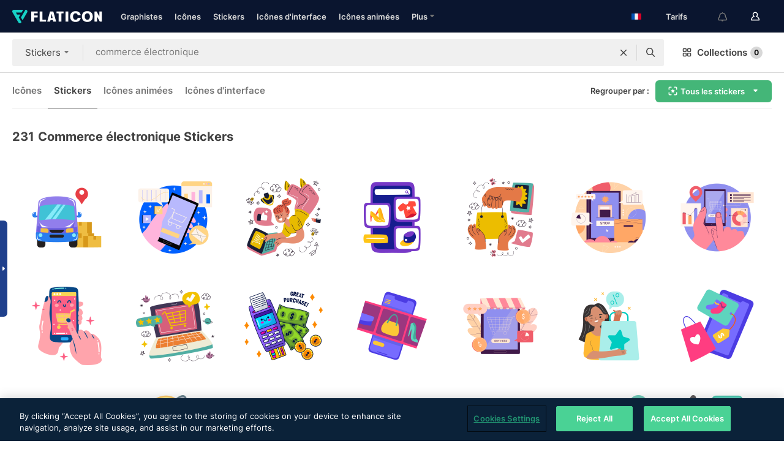

--- FILE ---
content_type: text/html; charset=UTF-8
request_url: https://www.flaticon.com/fr/stickers-gratuites/commerce-electronique
body_size: 60774
content:
<!DOCTYPE html>
<html lang="fr">

<head>
    <meta name="viewport" content="width=device-width, initial-scale=1, maximum-scale=1, user-scalable=0">
<meta http-equiv="Content-Type" content="text/html; charset=utf-8" />
<meta name="msapplication-config" content="none" />
<link rel="shortcut icon" href="https://media.flaticon.com/dist/min/img/favicon.ico">
<meta name="google-site-verification" content="jFocZR0Xg3630llv9ftPl5uCj4D5b2I4TfWjLpL-QR4" />
<meta name="naver-site-verification" content="4c0baa4943d32420d0e79f8706e01cda67156093" />
<meta name="p:domain_verify" content="c98d39b8210b59a48713c599c6475bdf" />

<link rel="apple-touch-icon" sizes="58x58" href="https://media.flaticon.com/dist/min/img/apple-icon-58x58.png" />
<link rel="apple-touch-icon" sizes="76x76" href="https://media.flaticon.com/dist/min/img/apple-icon-76x76.png" />
<link rel="apple-touch-icon" sizes="87x87" href="https://media.flaticon.com/dist/min/img/apple-icon-87x87.png" />
<link rel="apple-touch-icon" sizes="114x114" href="https://media.flaticon.com/dist/min/img/apple-icon-114x114.png" />
<link rel="apple-touch-icon" sizes="120x120" href="https://media.flaticon.com/dist/min/img/apple-icon-120x120.png" />
<link rel="apple-touch-icon" sizes="152x152" href="https://media.flaticon.com/dist/min/img/apple-icon-152x152.png" />
<link rel="apple-touch-icon" sizes="167x167" href="https://media.flaticon.com/dist/min/img/apple-icon-167x167.png" />
<link rel="apple-touch-icon" sizes="180x180" href="https://media.flaticon.com/dist/min/img/apple-icon-180x180.png" />
<link rel="apple-touch-icon" sizes="1024x1024" href="https://media.flaticon.com/dist/min/img/apple-icon-1024x1024.png" />

<link rel="chrome-webstore-item" href="https://chrome.google.com/webstore/detail/nkhjnpgcnmdpeikbeegmibjcfjpamjnp">

    <meta name="facebook-domain-verification" content="mqqw5yoiv6x0bu0vwfj9kfem9n1aeg" />

<title>Des stickers Commerce électronique gratuites, ainsi que des stickers 231 (SVG, PNG) | Flaticon</title>

<meta name="description" content="Téléchargez des stickers commerce électronique gratuites pour les réseaux sociaux et les appareils mobiles. Découvrez des milliers de stickers gratuites comme celle-ci et bien d'autres encore.">



<meta name="twitter:card" content="summary_large_image">
<meta name='twitter:site' content='@flaticon'>
<meta name='twitter:creator' content='@flaticon'>
<meta name='twitter:title' content="Stickers 231 commerce électronique gratuites à télécharger aux formats SVG et PNG | Flaticon">
<meta name='twitter:description' content="Téléchargez des stickers commerce électronique gratuites pour WhatsApp, Instagram, Facebook et appareils mobiles. 
                    Découvrez notre collection de magnifiques stickers commerce électronique disponibles aux formats SVG et PNG. #flaticon #stickers #courrier #facebook #téléphone">
<meta name='twitter:image' content='https://media.flaticon.com/share/flaticon-generic.jpg'>
<meta name='twitter:domain' content='https://www.flaticon.com/fr/'>

<meta property='og:title' content="Stickers 231 commerce électronique gratuites à télécharger aux formats SVG et PNG | Flaticon" data-dynamic='true' />
<meta property='og:site_name' content='Flaticon' data-dynamic='true' />
<meta property='og:url' content='https://www.flaticon.com/fr/stickers-gratuites/commerce-electronique' />
<meta property='og:description' content="Téléchargez des stickers commerce électronique gratuites pour WhatsApp, Instagram, Facebook et appareils mobiles. 
                    Découvrez notre collection de magnifiques stickers commerce électronique disponibles aux formats SVG et PNG. #flaticon #stickers #courrier #facebook #téléphone"  data-dynamic='true' />
<meta property='og:type' content='article'  data-dynamic='true' />
<meta property='og:image' content='https://media.flaticon.com/share/flaticon-generic.jpg' />
<meta property='og:image:type' content='image/png' data-dynamic='true'>
<meta property='og:image:width' content='1200'  data-dynamic='true' />
<meta property='og:image:height' content='630'  data-dynamic='true' />
<meta property='article:author' content='https://www.facebook.com/flaticon'  data-dynamic='true' />
<meta property='article:publisher' content='https://www.facebook.com/flaticon'  data-dynamic='true' />
<meta property='og:locale' content='en_US' />


    <link rel="canonical" href="https://www.flaticon.com/fr/stickers-gratuites/commerce-electronique">

        <link rel="alternate" hreflang="x-default" href="https://www.flaticon.com/free-stickers/e-commerce">
        <link rel="alternate" hreflang="en" href="https://www.flaticon.com/free-stickers/e-commerce">
        <link rel="alternate" hreflang="es" href="https://www.flaticon.es/stickers-gratis/comercio-electronico">
        <link rel="alternate" hreflang="pt" href="https://www.flaticon.com/br/stickers-gratis/comercio-eletronico">
        <link rel="alternate" hreflang="ko" href="https://www.flaticon.com/kr/free-stickers/e-commerce">
        <link rel="alternate" hreflang="de" href="https://www.flaticon.com/de/kostenlose-stickers/e-commerce">
        <link rel="alternate" hreflang="fr" href="https://www.flaticon.com/fr/stickers-gratuites/commerce-electronique">
        <link rel="alternate" hreflang="ru" href="https://www.flaticon.com/ru/free-stickers/e-commerce">

<link rel="preload" href="https://media.flaticon.com/dist/min/img/logo/flaticon_negative.svg" as="image">

<link rel="preload" href="https://media.flaticon.com/dist/assets/bobjoll.202cca458fa9de5d74455893e517f85c.woff2" as="font" crossorigin importance="high" type="font/woff2">
<link rel="preload" href="https://fps.cdnpk.net/static/inter-regular.woff2" as="font" crossorigin importance="high" type="font/woff2">
<link rel="preload" href="https://fps.cdnpk.net/static/inter-semibold.woff2" as="font" crossorigin importance="high" type="font/woff2">
<link rel="preload" href="https://fps.cdnpk.net/static/inter-bold.woff2" as="font" crossorigin importance="high" type="font/woff2">
<link rel="preload" href="https://fps.cdnpk.net/static/degular-regular.woff2" as="font" crossorigin importance="high" type="font/woff2">
<link rel="preload" href="https://fps.cdnpk.net/static/degular-semibold.woff2" as="font" crossorigin importance="high" type="font/woff2">
<style>
    @font-face {
        font-family: 'Inter';
        src: url('https://fps.cdnpk.net/static/inter-regular.woff2') format('woff2');
        font-weight: 400;
        font-style: normal;
        font-display: swap;
    }
    
    @font-face {
        font-family: 'Inter';
        src: url('https://fps.cdnpk.net/static/inter-semibold.woff2') format('woff2');
        font-weight: 600;
        font-style: normal;
        font-display: swap;
    }
    
    @font-face {
        font-family: 'Inter';
        src: url('https://fps.cdnpk.net/static/inter-bold.woff2') format('woff2');
        font-weight: 700;
        font-style: normal;
        font-display: swap;
    }
    
    @font-face {
        font-family: 'Degular';
        src: url('https://fps.cdnpk.net/static/degular-regular.woff2') format('woff2');
        font-weight: 400;
        font-style: normal;
        font-display: swap;
    }
    
    @font-face {
        font-family: 'Degular';
        src: url('https://fps.cdnpk.net/static/degular-semibold.woff2') format('woff2');
        font-weight: 600;
        font-style: normal;
        font-display: swap;
    }
</style>



<script type="text/javascript" src="https://media.flaticon.com/dist/js/global.ec2b0a4ce81d0edaecfa.js"></script>
<link rel="preload" href="https://media.flaticon.com/dist/js/common.ec2b0a4ce81d0edaecfa.js" as="script">
<link rel="preload" href="https://media.flaticon.com/dist/js/ads.ec2b0a4ce81d0edaecfa.js" as="script">
<link rel="preload" href="https://media.flaticon.com/dist/js/userSession-auth.ec2b0a4ce81d0edaecfa.js" as="script">
<link rel="preload" href="https://media.flaticon.com/dist/js/fi-base.ec2b0a4ce81d0edaecfa.js" as="script">
<link rel="preload" href="https://media.flaticon.com/dist/js/script.ec2b0a4ce81d0edaecfa.js" as="script">
<link rel="preload" href="https://media.flaticon.com/dist/css/fi-style.ec2b0a4ce81d0edaecfa.css" as="style">
<link href="https://media.flaticon.com/dist/css/fi-style.ec2b0a4ce81d0edaecfa.css" rel="stylesheet" type="text/css"/>

            <!-- OneTrust Cookies Consent Notice start -->
                <script src="https://cdn-ukwest.onetrust.com/scripttemplates/otSDKStub.js" type="text/javascript" charset="UTF-8" data-ignore-ga='true' data-domain-script="099871c5-1aa9-43b5-9f64-9b987d74fdcc"></script>
        <script type="text/javascript">
            function OptanonWrapper() {}
        </script>
        <!-- OneTrust Cookies Consent Notice end -->
    
<!--[if lt IE 10]>
<script>var ie = true;</script>
<link rel="stylesheet" type="text/css" href="https://media.flaticon.com/css/ie.css">
<![endif]-->


<!-- Google Optimize -->
<link rel="preconnect dns-prefetch" href="https://www.googletagmanager.com">
<!-- Global site tag (gtag.js) - Google Analytics -->
<script>
    window.dataLayer = window.dataLayer || [];

    function gtag() {
        dataLayer.push(arguments);
    }
    gtag('js', new Date());

</script>
<script async src="https://www.googletagmanager.com/gtag/js?id=UA-42742855-1"></script>
<!-- END: Google Optimize -->

<!-- Google Tag Manager -->
<script>
    (function(w, d, s, l, i) {
        w[l] = w[l] || [];
        w[l].push({
            'gtm.start': new Date().getTime(),
            event: 'gtm.js'
        });
        var f = d.getElementsByTagName(s)[0],
            j = d.createElement(s),
            dl = l != 'dataLayer' ? '&l=' + l : '';
        j.async = true;
        j.src =
            'https://www.googletagmanager.com/gtm.js?id=' + i + dl;
        f.parentNode.insertBefore(j, f);
    })(window, document, 'script', 'dataLayer', 'GTM-PRQMDLG');
</script>
<!-- End Google Tag Manager -->

<link rel="preconnect dns-prefetch" href="https://www.google-analytics.com">
<script>
    (function(i, s, o, g, r, a, m) {
        i['GoogleAnalyticsObject'] = r;
        i[r] = i[r] || function() {
            (i[r].q = i[r].q || []).push(arguments)
        }, i[r].l = 1 * new Date();
        a = s.createElement(o),
            m = s.getElementsByTagName(o)[0];
        a.async = 1;
        a.src = g;
        m.parentNode.insertBefore(a, m)
    })(window, document, 'script', 'https://www.google-analytics.com/analytics.js', 'ga');
    ga('create', 'UA-42742855-1', 'auto', {
        'allowLinker': true
    });
    ga('require', 'linker');
    ga('linker:autoLink', ['flaticon.com', 'flaticon.es', 'freepikcompany.com']);
    ga('send', 'pageview');
</script>

<script>
    var STATIC_URL = 'https://image.flaticon.com/';
    var ACCOUNTS_BASE_URL = 'https://www.flaticon.com/fr/profile/';
    var ACCOUNTS_URL = 'https://www.flaticon.com/fr/profile/';
    var ACCOUNTS_API_KEY = 'aHR0cHM6Ly93d3cuZmxhdGljb24uY29tL2Zy';
    var FACEBOOK_APP_ID = '579360525479711';
    var FACEBOOK_APP_VERSION = 'v3.2';
    var GOOGLE_CLIENT_ID = '544984668822-l66ipmg9o5lpalcntjckr651vbo72tcv.apps.googleusercontent.com';
    var GOOGLE_API_KEY = 'AIzaSyCkyUw3UxCwg618Bknm9vdoWnYWji4lQSM';
    var LANGUAGE = 'french';
    var language = 'french';
    var LANGUAGE_SHORT = 'fr';
    var URL_LOG = 'https://www.flaticon.com/fr/Errors/js_error';
    var RE_CAPTCHA_KEY = '6LdrxggTAAAAAEsVEMxap24sSkGS1nI3SsOigFyF';
    var RE_CAPTCHA_SECRET = '6LdrxggTAAAAANBFArNBHFs8wDnZL5q51hkRPpls';
    var RE_CAPTCHA_KEY_INVISIBLE_V2 = '6LdZqaMZAAAAAMi-EaIh8xjypOnZsUDt0a9B468g';
    var PROF_RE_CAPTCHA_KEY_INVISIBLE = '6LfEmSMUAAAAAEDmOgt1G7o7c53duZH2xL_TXckC';
    var APP_URL = 'https://www.flaticon.com/fr/';
    var BASE_URL = 'https://www.flaticon.com/';
    var URL_STATIC_IMG = 'https://media.flaticon.com/dist/min/img/';
    var ACTIVE_AX_DETAIL = 0;
    var LANDING = false;
    var url_pre_ax_detail;
    var URL_CRM_LOG = 'https://www.flaticon.com/fr/ajax/crm-log';
    var FLATICON_URL_STATIC = 'https://media.flaticon.com/';
    var MONTHLY_SUBSCRIPTION_PRICE = '9,99€';
    var USA_MONTHLY_SUBSCRIPTION_PRICE = '11,99$';
    var ANNUAL_SUBSCRIPTION_PRICE = '89,99€';
    var USA_ANNUAL_SUBSCRIPTION_PRICE = '99,00$';
    var ANNUAL_SUBSCRIPTION_PRICE_PER_MONTH = '7,50€';
    var USA_ANNUAL_SUBSCRIPTION_PRICE_PER_MONTH = '8,25$';
    var URL_CAMPAIGN = '';
    var LICENSES = JSON.parse('{"name":{"1":"CC 3.0 BY","2":"Flaticon Basic License","3":"Editorial License"},"url":{"1":"http:\/\/creativecommons.org\/licenses\/by\/3.0\/","2":"https:\/\/media.flaticon.com\/license\/license.pdf","3":"https:\/\/media.flaticon.com\/license\/license_editorial.pdf"}}');
    var FLATICON_SEO_APP_URL = JSON.parse('{"english":"https:\/\/www.flaticon.com\/","spanish":"https:\/\/www.flaticon.es\/","portuguese":"https:\/\/www.flaticon.com\/br\/","german":"https:\/\/www.flaticon.com\/de\/","korean":"https:\/\/www.flaticon.com\/kr\/","french":"https:\/\/www.flaticon.com\/fr\/","russian":"https:\/\/www.flaticon.com\/ru\/"}');
    var SUPPORT_URL = 'https://support.flaticon.com/s/';
    var SUPPORT_LANG = 'language=en_US';
    var GR_LANGUAGE = 'fr';
    var FLATICON_URL_IMAGE = 'https://image.flaticon.com/';
    var COUPON_PRICING = 'FI10CART25'
    var MERCHANDISING_LICENSE_CHECK_URL = 'https://www.flaticon.com/fr/merchandising-license/check';
    var GOOGLE_ONE_TAP_LOGIN_URL = 'https://id.freepik.com/api/v2/login/google-one-tap?client_id=flaticon';
    var URL_GENERIC_IMAGE_SHARE = 'https://media.flaticon.com/share/flaticon-generic.jpg'
    var UICONS_LAST_VERSION = '3.0.0';
        var IS_API_ORIGIN = false;
    
    
    
    var SPONSOR_CURRENT_PAGE = 1;

            var ESSENTIALS_STATUS = '';
        var ESSENTIALS_DATE = '';
    
            var UPDATE_BILLING_INFO = false;
    
            var VISIT_PLANS_PRICING = 0;
        
    var GOOGLE_IDP_URL_LOGIN = 'https://id.freepik.com/v2/log-in?client_id=flaticon&lang=fr';
    var GOOGLE_IDP_URL_REGISTER = 'https://id.freepik.com/v2/sign-up?client_id=flaticon&lang=fr';

    // Optimize Tests 
    var optimizeTests = [];

        var FEATURE_COLOR_PALETTE = false;
    
        var FEATURE_SHUTTERSTOCK_COUPON = false;
    
        var FEATURE_NOTIFICATIONS_HEADER = true;
        
        var FEATURE_FILTER_GROUP_BY = false;
    
        var FEATURE_ENABLE_GOOGLE_ADS_DETAIL = true;
    
    var FEATURE_CMP = true;
    var CSRF_TOKEN_NAME = 'csrf_token';
    var CSRF_TOKEN = '9f989f5c0416e1af779d6e52c94b0c12';
  
    
    
    
    
    var PACK_LICENSE_URL = 'https://www.flaticon.com/fr/license/pack/';
    var IS_UICONS_VIEW = false;
    var FLATICON_URL = 'https://www.flaticon.com/fr/';

    var AMOUNT_IN_RELATED_BY_TAG_AND_STYLE = 24;
    
    function gtag() {
        dataLayer.push(arguments)
    }

    var USER_REGISTERED = false;
        var CRAFT_PRICE = 34.00;
        var FLATICON_UPLOAD_ICONS_URL = 'https://www.flaticon.com/';

    var USER_COUNTRY_CODE = 'US';

            USER_COUNTRY_CODE = 'US';
    
        var HAS_USER_BILLING_IN_INDIA = false;
    
            var PRODUCT_PRICING_YEARLY_PER_MONTH = '8.25 USD';
        var PRODUCT_PRICING_YEARLY = '99 USD';
        var PRODUCT_PRICING_MONTHLY = '12.99 USD';
        var FLATICON_DOWNLOAD_URL = 'https://www.flaticon.com/fr/';
    var CDN_URL_PREFIX = 'https://cdn-uicons.flaticon.com/';

            var RESOURCE_TYPE = 'sticker';
    
        var IS_USER_PREMIUM = false;
    
    
    
    // Sending ClientId to Shutterstock iframes
    var clientId = undefined;
    var iframeQueue = [];

    function sendClientId() {
        while (iframeQueue.length > 0) {
            var iframe = iframeQueue.pop();
            // Extract domain from iframe src
            var parser = document.createElement('a');
            parser.href = iframe.src;
            var target = parser.protocol + '//' + parser.hostname;
            iframe.contentWindow.postMessage(clientId, target);
        }
    }

    function askForClientId(element) {
        iframeQueue.push(element);
        if (clientId) {
            sendClientId();
        }
    }

    ga(function(tracker) {
        clientId = tracker.get('clientId');
        sendClientId();
    });

    if (window.performance && document.addEventListener && window.addEventListener) {
        document.addEventListener('DOMContentLoaded', function() {
            ga('send', 'timing', 'performance', 'DOMContentLoaded', Math.round(performance.now()) /* TODO: 'Highwinds CDN' | 'Edgecast CDN' | 'OVH' */ );
        });
    }
</script>

<link rel="preconnect dns-prefetch" href="https://www.googletagservices.com">

<script type="text/javascript" src="https://try.abtasty.com/7589c1945ce38ce68d47d42a1cf45c3b.js"></script>

            <link rel="preload" as="script" href="https://ssm.codes/smart-tag/flaticoncomv2.js">
        <script async src="https://ssm.codes/smart-tag/flaticoncomv2.js"></script>
    

<!-- Google One Tap -->
    <script>
        function dispatchGoogleOneTapMomentEvent(notification) {
            window.dispatchEvent(new CustomEvent('googleOneTapDisplayed', { detail: notification.isDisplayed() }));
        }
    </script>
    <script src="https://accounts.google.com/gsi/client" async defer></script>
    <div id="g_id_onload"
         data-client_id="705648808057-3chuddbr6oahbebib1uh693k02sgfl30.apps.googleusercontent.com"
         data-login_uri="https://id.freepik.com/api/v2/login/google-one-tap?client_id=flaticon"
         data-skip_prompt_cookie="gr_session2"
         data-prompt_parent_id="g_id_onload"
         data-moment_callback="dispatchGoogleOneTapMomentEvent"
        data-callback="oneTapCallback"    ></div>



    <script type="application/ld+json">
        {
            "@context": "http://schema.org",
            "@type": "Organization",
            "name": "Flaticon",
            "url": "https://www.flaticon.com/fr/",
            "logo": "https://media.flaticon.com/dist/min/img/flaticon-logo.svg",
            "sameAs": [
                                    
                     "https://www.facebook.com/flaticon",
                                                        
                     "https://twitter.com/flaticon",
                                                         "https://www.pinterest.es/flaticon/"
                    
                                                ]
        }
    </script>

    <!-- Start web schema -->
    <script type="application/ld+json">
        {
            "@context": "http://schema.org",
            "@type": "WebSite",
            "name": "Flaticon",
            "url": "https://www.flaticon.com/fr/",
            "potentialAction": {
                "@type": "SearchAction",
                "target": "https://www.flaticon.com/fr/chercher?word={search_term_string}",
                "query-input": "required name=search_term_string"
            }
        }
    </script>
    <!-- End web schema -->

<div class="myTestAd" style="position: absolute; pointer-events: none;"></div>

    <!-- Preconnect semseo -->
    <link rel="preconnect" href="https://shb.richaudience.com">
    <link rel="preconnect" href="https://ib.adnxs.com">
    <link rel="preconnect" href="https://c.amazon-adsystem.com">
    <link rel="preconnect" href="https://securepubads.g.doubleclick.net">
    <link rel="preconnect" href="https://googleads.g.doubleclick.com">
    <link rel="preconnect" href="https://pagead2.googlesyndication.com">
    <link rel="preconnect" href="https://bidder.criteo.com">
    <link rel="preconnect" href="https://prebid.mgid.com">
    <link rel="preconnect" href="https://dmx.districtm.io">
    <link rel="preconnect" href="https://ice.360yield.com">
    <link rel="preconnect" href="https://adx.adform.net">
    <link rel="preconnect" href="https://rtb.adpone.com">
    <!-- Preconnect semseo end -->

<!-- Hotjar events -->
<script>
    window.hj=window.hj||function(){(hj.q=hj.q||[]).push(arguments)};
</script>
<!-- Hotjar events end -->

                              <script>!function(e){var n="https://s.go-mpulse.net/boomerang/";if("False"=="True")e.BOOMR_config=e.BOOMR_config||{},e.BOOMR_config.PageParams=e.BOOMR_config.PageParams||{},e.BOOMR_config.PageParams.pci=!0,n="https://s2.go-mpulse.net/boomerang/";if(window.BOOMR_API_key="R5JS7-M8GWC-DW7YC-BENQZ-YEA7H",function(){function e(){if(!o){var e=document.createElement("script");e.id="boomr-scr-as",e.src=window.BOOMR.url,e.async=!0,i.parentNode.appendChild(e),o=!0}}function t(e){o=!0;var n,t,a,r,d=document,O=window;if(window.BOOMR.snippetMethod=e?"if":"i",t=function(e,n){var t=d.createElement("script");t.id=n||"boomr-if-as",t.src=window.BOOMR.url,BOOMR_lstart=(new Date).getTime(),e=e||d.body,e.appendChild(t)},!window.addEventListener&&window.attachEvent&&navigator.userAgent.match(/MSIE [67]\./))return window.BOOMR.snippetMethod="s",void t(i.parentNode,"boomr-async");a=document.createElement("IFRAME"),a.src="about:blank",a.title="",a.role="presentation",a.loading="eager",r=(a.frameElement||a).style,r.width=0,r.height=0,r.border=0,r.display="none",i.parentNode.appendChild(a);try{O=a.contentWindow,d=O.document.open()}catch(_){n=document.domain,a.src="javascript:var d=document.open();d.domain='"+n+"';void(0);",O=a.contentWindow,d=O.document.open()}if(n)d._boomrl=function(){this.domain=n,t()},d.write("<bo"+"dy onload='document._boomrl();'>");else if(O._boomrl=function(){t()},O.addEventListener)O.addEventListener("load",O._boomrl,!1);else if(O.attachEvent)O.attachEvent("onload",O._boomrl);d.close()}function a(e){window.BOOMR_onload=e&&e.timeStamp||(new Date).getTime()}if(!window.BOOMR||!window.BOOMR.version&&!window.BOOMR.snippetExecuted){window.BOOMR=window.BOOMR||{},window.BOOMR.snippetStart=(new Date).getTime(),window.BOOMR.snippetExecuted=!0,window.BOOMR.snippetVersion=12,window.BOOMR.url=n+"R5JS7-M8GWC-DW7YC-BENQZ-YEA7H";var i=document.currentScript||document.getElementsByTagName("script")[0],o=!1,r=document.createElement("link");if(r.relList&&"function"==typeof r.relList.supports&&r.relList.supports("preload")&&"as"in r)window.BOOMR.snippetMethod="p",r.href=window.BOOMR.url,r.rel="preload",r.as="script",r.addEventListener("load",e),r.addEventListener("error",function(){t(!0)}),setTimeout(function(){if(!o)t(!0)},3e3),BOOMR_lstart=(new Date).getTime(),i.parentNode.appendChild(r);else t(!1);if(window.addEventListener)window.addEventListener("load",a,!1);else if(window.attachEvent)window.attachEvent("onload",a)}}(),"".length>0)if(e&&"performance"in e&&e.performance&&"function"==typeof e.performance.setResourceTimingBufferSize)e.performance.setResourceTimingBufferSize();!function(){if(BOOMR=e.BOOMR||{},BOOMR.plugins=BOOMR.plugins||{},!BOOMR.plugins.AK){var n=""=="true"?1:0,t="",a="aohjqhixzcojk2lot4ya-f-8304e7069-clientnsv4-s.akamaihd.net",i="false"=="true"?2:1,o={"ak.v":"39","ak.cp":"1587957","ak.ai":parseInt("1019318",10),"ak.ol":"0","ak.cr":10,"ak.ipv":4,"ak.proto":"h2","ak.rid":"405274a2","ak.r":44268,"ak.a2":n,"ak.m":"b","ak.n":"ff","ak.bpcip":"3.142.152.0","ak.cport":58476,"ak.gh":"23.192.164.151","ak.quicv":"","ak.tlsv":"tls1.3","ak.0rtt":"","ak.0rtt.ed":"","ak.csrc":"-","ak.acc":"","ak.t":"1768857392","ak.ak":"hOBiQwZUYzCg5VSAfCLimQ==0fznW9dwH6DIyj7gSC+cS3cPoZS4yCM+QIHrNHMtqZkiKQ5f//eyx9rFKyS4EFwk+wDjFyucHJXbAcrw4jPtiIPW8LWdOILuaAmEvOPjcaaMrcVDS2324ZeotUDJWpdRmQOUxQYVzVXZv6xYaCHrTjENcIX1SR5vCYFDfxbGAIVGV1ljCsOabAlUfd1smL2zJ1ItRl+80y2p9RCHb63Xrnezd7ZqV+DuvZbv66M9ktmUPfXsjxDq+freX/XkKNLgcpNBJnecpSc8jS8VeUuRh9jSl2knRRgmss7lTkwzciPS5Dg0AKQ39b9ij0GcYM16tBvWqRVsmZCaJskjcUdf7l+DCzs4LHqxFdtM+H8FhwIYuo6bXnaB2yj26nRwMkWsBcjrrWorHjIMQZ8aSmzrlJTA9ECT9pvkFgUuDkItAOM=","ak.pv":"32","ak.dpoabenc":"","ak.tf":i};if(""!==t)o["ak.ruds"]=t;var r={i:!1,av:function(n){var t="http.initiator";if(n&&(!n[t]||"spa_hard"===n[t]))o["ak.feo"]=void 0!==e.aFeoApplied?1:0,BOOMR.addVar(o)},rv:function(){var e=["ak.bpcip","ak.cport","ak.cr","ak.csrc","ak.gh","ak.ipv","ak.m","ak.n","ak.ol","ak.proto","ak.quicv","ak.tlsv","ak.0rtt","ak.0rtt.ed","ak.r","ak.acc","ak.t","ak.tf"];BOOMR.removeVar(e)}};BOOMR.plugins.AK={akVars:o,akDNSPreFetchDomain:a,init:function(){if(!r.i){var e=BOOMR.subscribe;e("before_beacon",r.av,null,null),e("onbeacon",r.rv,null,null),r.i=!0}return this},is_complete:function(){return!0}}}}()}(window);</script></head>

<body class="  hero--white"
      data-section="icon-search">

        <section id="viewport" class="viewport ">
        
<script type="text/javascript">
  var messages = {
    common: {
      allIcons: 'Toutes les icônes',
      allStickers: 'Tous les stickers',
      allAnimatedIcons: 'Toutes les icônes animées',
      allInterfaceIcons: 'Toute les icônes d’interface',
      icons: 'icônes',
      interface_icons: 'Icônes d\'interface',
      stickers: 'stickers',
      animated_icons: 'icônes animées',
      packs: 'packs',
      icon_packs: 'Packs d’icônes',
      icon_styles: 'Styles d’icônes',
      sticker_packs: 'Packs de stickers',
      sticker_styles: 'Styles de stickers',
      interface_icons_packs: 'Packs d\'icônes d\'interface',
      url_icons: 'https://www.flaticon.com/fr/icones',
      url_search_icon_packs: '/packs',
      url_stickers: 'https://www.flaticon.com/fr/stickers',
      url_animated_icons: 'https://www.flaticon.com/fr/icones-animees',
      url_sticker_detail: 'sticker-gratuite',
      url_sticker_latest: 'dernieres-stickers',
      url_sticker_premium: 'sticker-premium',
      url_uicons: 'https://www.flaticon.com/fr/uicons/interface-icons',
      pack: 'pack',
      style: 'style',
      category: 'catégorie',
      free_icon: '/icone-gratuite/',
      icons_format: 'Téléchargez toutes les icônes au format SVG, PSD, PNG, EPS ou sous forme de web fonts',
      collections: 'collections/',
      view_icon: 'Voir icône',
      search_related_icons: 'Chercher des icônes connexes',
      browse_pack: 'Parcourir le pack',
      author_packs: 'Pack du graphiste',
      free: 'gratuit',
      cc_exp_title: 'Attention !',
      cc_exp_desc: 'Votre carte bancaire est sur le point d\'expirer, veuillez <a href=\"https://www.flaticon.com/fr/profile/my_subscriptions\">mettre à jour votre carte ici</a> et continuez avec l\'abonnement Premium',
      download: 'Télécharger',
      downloadAsset: 'Télécharger ressource',
      more_info: 'Plus d\'informations',
      downloads: 'téléchargements',
      view_all: 'Tout voir',
      view_detail: 'Voir détails',
      more: 'Plus',
      edit: 'Modifier',
      download_svg: 'Télécharger SVG',
      download_png: 'Télécharger PNG',
      read_more: 'Lire plus',
      more_icons_author: 'Plus d\'icônes de ce graphiste',
      more_formats: 'Plus de formats',
      search_author_resources: 'Rechercher des icônes de style identique',
      search_icons_style: 'Chercher des icônes avec ce style',
      url_search: '/chercher',
      url_free_icons: 'icones-gratuites/',
      cancel: 'Annuler',
      send: 'Envoyer',
      show_more: 'Voir plus',
      premium_download: 'Téléchargement Premium',
      download_pack: 'Télécharger le pack',
      login: 'Se connecter',
      register: 'S\'inscrire',
      register_download: 'S\'inscrire et télécharger',
      see_more: 'Voir plus',
      url_downloads_limit: 'limite-de-telechargements',
      copy: 'copier',
      copyPNG: "Copier le fichier PNG dans le presse-papiers",
      copyPNGbutton: "Copier PNG",
      copySVG: "Copier SVG dans le presse-papiers",
      copySVGbutton: "Copier SVG",
      copy_png_svg: "Copier le PNG/SVG dans le presse-papiers",
      faqs: 'D\'autres questions ? Lisez les <a href=\"https://support.flaticon.com/s/article/What-are-Flaticon-Premium-licenses?language=en_US\" target=\"_blank\" class=\"medium\"> FAQ</a>',
      whats_news_url: '/nouveautes',
      size: 'size',
      svg_type: 'SVG type',
      regular_svg: 'Regular SVG',
      regular_svg_text: 'The one you have been always using in Flaticon (With expanded objects).',
      editable_svg: 'Editable SVG',
      editable_svg_text: 'This format make it easier to adjust the thickness of the strokes and change the objects shapes.',
      other_formats: 'other formats',
      animatedIcon : 'icône animée gratuite',
      svg_files: "Fichiers SVG",
      editable_strokes: "Traits modifiables",
      editable_strokes_text: "Fichier SVG non étendu avec des traits et des formes personnalisables.",
      simplified : "Simplifié",
      simplified_text: "Fichier SVG aplati avec options de modification limitées.",
      new: "new",
      pageTitle: "Page",
    },
    animatedIconDetail: {
      exploreRelated: "Explorez des icônes animées %s associées",
      see: "Découvrez notre icône animée %s en action",
      look: "Faites comme les pros avec cette icône animée %s et voyez comme elle sera belle sur votre site Web, votre mobile ou toute autre interface.",
      looksGreat: "Convient parfaitement à une interface",
      onNotification: "Icône animée %s sur une notification",
      mobileInterface: "L'icône animée %s s'intègre magnifiquement à votre prochain projet d'interface mobile.",
      mobile: "Icône animée %s sur un mobile",
      worldwide: "Mondial",
      briefcase: "Attaché-case",
      menu: "Icône animée %s sur un menu",
      sizes: "Utilisez l'icône animée %s dans des tailles différentes",
      stunning: "De stupéfiantes icônes qui impressionneront tout le monde",
      highQuality: "Téléchargez gratuitement des icônes animées de qualité et donne à vos projets la touche spectaculaire que vous recherchez.",
      explore: "Découvrez des icônes animées",
      animatedIconsMostDownloadedUrl: "https://www.flaticon.com/fr/icones-animees-plus-telecharge",
    },
    og: {
      'webtitle': '{0} - Icônes {1} gratuites',
      'title': '{0} créé par {1}',
      'desc': 'Téléchargez dès maintenant cette icône vectorielle aux formats SVG, PSD, PNG, EPS ou en web fonts. Flaticon, la plus grande base de données d\'icônes gratuites.',
      'animatedIconTitle': '{0} Animated Icon | Free {1} Animated Icon',
    },
    limit: {
      registered: 'Vous avez atteint la limite d\'icônes <a href="https://www.flaticon.com/fr/pricing" onclick="ga(\'send\', \'event\', \'Collection\', \'Go to premium\', \'Alert icons limit\'); " title="Obtenez des collections illimitées !">Passez Premium</a> et obtenez des collections illimitées',
      guest: 'Vous avez atteint votre limite d\'icônes. <a href="https://id.freepik.com/v2/sign-up?client_id=flaticon&lang=fr" title="Inscrivez-vous et obtenez jusqu\'à 256 icônes">Inscrivez-vous</a> et obtenez jusqu\'à 256 icônes',
      collection: 'Vous avez atteint la limite d\'icônes par collection (256 icônes)',
      max_size: "Taille maximale du fichier dépassée",
      backup_max_size: "Il n'y a pas assez d'espace dans cette collection pour y ajouter vos fichiers de sauvegarde",
      downloaded_icons_perc: "Vous avez atteint %s% de votre limite de téléchargement",
      personal_limit: "Si vous incluez ces {0} icônes personnelles dans cette collection, vous atteindrez la limite maximale d'icônes personnelles par collection ({1} icônes))"
    },
    limit_anonymous: {
      title: 'Vous avez bientôt atteint la limite de téléchargements !',
      paragraph1: 'Il est temps de s\'inscrire',
      paragraph2: 'Créez un compte gratuitement et continuez à télécharger',
      button: 'Inscrivez-vous gratuitement'
    },
    external_icon: {
      title: 'Icône ajoutée',
      message: 'Cette icône ne fait pas partie de la sélection Flaticon. Veuillez mentionnez le graphiste afin de pouvoir l\'utiliser'
    },
    report: {
      message: 'Cette icône ne fait pas partie de la sélection Flaticon. Veuillez créditer le graphiste pour pouvoir l\'utiliser.',
      report_icon: "Signaler cette icône",
      indicate_problem: "Veuillez indiquer quel problème a été détecté. Merci !",
      download: 'Le téléchargement ne fonctionne pas',
      owner: 'Je suis le propriétaire de cette icône',
      link: "Je ne trouve pas le lien de téléchargement",
      other: 'Autre',
      describe_problem: 'Décrivez le problème'
    },
    search: {
      search: 'Rechercher',
      minimal_characters: 'Veuillez saisir au moins un caractère pour effectuer une recherche',
      max_page_number: "Please type a correct page number to search",
      placeholder_icons: 'Chercher des icônes',
      placeholder_packs: 'Chercher des packs',
      placeholder_stickers: 'Chercher des stickers',
      placeholder_animated_icons: "Recherche d'icônes animées",
      placeholder_interface_icons: 'Rechercher des icônes d’interface',
      placeholder_icon_packs: 'Chercher des packs d’icônes',
      placeholder_icon_styles: 'Chercher des styles d’icônes',
      placeholder_sticker_packs: "Chercher des packs de stickers",
      placeholder_sticker_styles: "Chercher des styles de stickers",
      placeholder_interface_icons_packs: 'Recherche de packs d\'icônes d\'interface',
    },
    filters: {
      order_by: 'Trier par',
      style: 'Style',
      stroke: 'Trait',
      detail: 'Niveau de détail',
      date: 'Nouveautés',
      popularity: 'Popularité',
      downloads: 'Les plus téléchargées',
      all: 'Tous',
      detailed: 'En détail',
      simple: 'Simples',
      mixed: 'En mélange',
      rounded: 'Arrondi',
      handmade: 'Faites à la main',
      filled: 'Rempli',
      linear: 'Linéaire',
      angular: 'Angulaires',
      '3d': '3D',
      color: 'Couleur',
      monocolor: 'Monochrome',
      multicolor: 'Multicolore',
      appliedFilters: 'Applied filters',
      clearAll: 'Clear all'
    },
    errors: {
      connectivity: 'Nous ne pouvons pas établir de connexion avec les serveurs de Flaticon, veuillez vérifier les paramètres de votre réseau.',
      inactive_user: 'In order to download you must activate your account.'
    },
    collection: {
      add_icon: 'Ajouter à la collection',
      delete_icon: 'Supprimer de la collection',
      default_name: 'Ma collection d\'icônes',
      aware: 'Attention',
      iconfont_colors: 'Pour des raisons techniques, les icônes multicolores ne seront pas inclues dans les icon fonts',
      add_premium: 'Cette icône est uniquement disponible pour les utilisateurs Premium. Vous pouvez obtenir plus d\'informations <a target="_blank" href="https://www.flaticon.com/fr/pricing" class="track" data-track-arguments="all, event, collection, go-to-premium, alert-icon-premium" title="Devenir Premium !">ici</a>',
      locked: 'Votre collection est verrouillée, vous pouvez <a target="_blank" href="https://www.flaticon.com/fr/pricing" class="track" data-track-arguments="all, event, collection, go-to-premium, alert-locked" title="Devenir Premium !">passer à l\'abonnement Premium</a> et obtenir une collection illimitée',
      iconfont_tooltip: 'Téléchargez les icon fonts et utilisez les icônes sur votre site Web, entièrement personnalisables avec CSS.',
      iconfont_disabled: "Votre collection ne comporte que des icônes multicolores. Ces icônes ne peuvent pas être utilisées avec les icon fonts",
      duplicated_disabled: "Votre compte ne permet pas la création de collections supplémentaires",
      share_disabled: "Inscrivez-vous pour pouvoir partager !",
      upload_disabled: "Passez Premium pour télécharger des icônes !",
      upload_icons: "Téléchargez des icônes SVG !",
      duplicate: "Dupliquer",
      download_personal: "Your Collection has personal icons. These icons will not be downloaded in Icon Font format",
      svg_incorrect: "Format SVG défectueux",
      only_svg: "Seules les icônes svg sont autorisées",
      fetch_premium: 'Les icônes Premium ne peuvent pas être ajoutées à la nouvelle collection <a target="_blank" href="https://www.flaticon.com/fr/pricing" onclick="ga(\'send\', \'event\', \'Collection\', \'Go to premium\', \'Fetch collection premium error\'); " title="Devenir Premium !">Devenir un utilisateur Premium dès maintenant !</a>',
      fetch_personal: "Les icônes personnelles ne peuvent pas être inclues dans votre nouvelle collection",
      friendly_reminder: "Rappel :",
      no_custom_icons_in_backup: "Votre fichier de sauvegarde ne comprendra aucune icône modifiée",
      restore_personal: "Les icônes personnelles ne peuvent pas être restaurées dans votre nouvelle collection",
      upload_enabled: "Téléchargez vos icônes svg",
      upload_disabled: "Désactivation du téléchargement en mode sélection",
      color_disabled: "Cette collection ne comporte pas d'icônes ou toutes les icônes sont multicolores",
      success_restore: "Vous avez restauré avec succès {0} des {1} icônes",
      icons_skiped: "{0} des {1} icônes n'ont pas été importées dans votre collection parce que vous les aviez déjà",
      locked_title: "Vous avez des collections verrouillées",
      locked_text: "Déverrouillez vos collections, ne limitez pas votre travail ",
      locked_button: "Passer à la version supérieure",
      locked_url: "https://www.flaticon.com/fr/pricing",
      empty_collection_limit: "Vous ne pouvez pas créer d’autres collections avec une collection vide. Commencez par ajouter des ressources."
    },
    fonts: {
      error_svg: 'Le fichier SVG n\'est pas un fichier font'
    },
    url: {
      most_download: '/le-plus-telecharge',
      latest_icons: '/dernieres-icones',
      search: '/chercher',
      packs_search: 'packs/chercher',
      style_search: 'style/search',
      packs: 'packs',
      authors: 'auteurs',
      guest_limit: 'invité',
      premium_limit: 'Premium',
      free_icons: 'icones-gratuites',
      pricing: 'pricing',
      craft: 'https://www.flaticon.com/fr/merchandising-license',
      craft_purchases: 'https://www.flaticon.com/fr/merchandising-license/purchases'
    },
    attribution: {
      type_icon: 'icônes',
      type_sticker: 'stickers',
      type_animated_icon: 'icônes animées',
      uicons_made_by: 'UIcons par',
      icons_made_by: 'Icônes conçues par',
      stickers_made_by: 'Stickers créés par',
      animatedIcon_made_by: 'Icônes animées conçues par',
      icons_created_by: 'icônes créées par',
      stickers_created_by: 'stickers créés par',
      animatedIcon_created_by: 'icônes animées créées par',
      is_licensed_by: 'est habilité par',
      description: "Choisissez votre réseau social préféré et partagez nos icônes avec vos contacts ou vos amis. Si vous ne disposez pas de ces réseaux sociaux, copiez le lien et collez-le dans le réseau social que vous utilisez. Pour en savoir plus, consultez le %sguide dédié à la mention des sources%s ou %stéléchargez la licence.%s",
      title: "N’oubliez pas d'attribuer au graphiste %s ",
      unicorn_text: "Chaque fois que vous attribuez, un cheval obtient sa corne et devient une licorne",
      designer_text: "Chaque fois que vous attribuez au graphiste, vous rendez le graphiste heureux",
      rex_text: "Chaque fois que vous attribuez au graphiste, T-rex peut prendre son café",
      karma_text: "À chaque nouvelle attribution, vous recevez 10 points supplémentaires dans votre karma",
      download_problems: "Des problèmes de téléchargement ?",
      dont_want_credit: "Vous ne voulez pas créditer le graphiste ?",
      go_premium: 'Vous pouvez passer à <a href="https://www.flaticon.com/fr/pricing" class="track" data-track-arguments="ga, event, premium, icon-attribute-modal"><strong><i class="icon icon--premium inline-block"></i> Premium</strong></a> facilement et utiliser plus de 18 millions icônes sans attribution. <a class="link link--text medium inline track" href="https://www.flaticon.com/fr/pricing" data-track-arguments="ga, event, premium, icon-attribute-modal"><strong>Cliquez ici pour en savoir plus</strong></a>',
      go_premium_detail: 'Vous pouvez passer à <a href="https://www.flaticon.com/fr/pricing" class="track" data-track-arguments="ga, event, premium, icon-attribute-modal"><strong>Premium</strong></a> facilement et utiliser plus de 18.0M icônes et stickers sans attribution.',
      copy_and_attribute: "Copiez et attribuez au graphiste",
      copy: "Copier le lien",
      copied: "Copié !",
      freepik_url: "https://www.freepik.com"
    },
    typeform: {
      multi_question_search: "Que souhaiteriez-vous améliorer concernant le processus de recherche ?",
      tell_us: "Dites-nous !"
    },
    feedback: {
      thanks_message: "Merci pour votre retour !"
    },
    blockers: {
      is_present: "Il semble que vous ayez installé un bloqueur de publicité. Veuillez le désactiver pour profiter au mieux de Flaticon.",
    },
    link: {
      copied: "Lien copié",
      success: "L'URL de partage a été copiée dans le presse-papiers"
    },
    clipboard: {
      copied: "Copié dans le presse-papiers",
      errorFirefox: '<b>La copie est désactivée sur Firefox.</b> Découvrez comment l’activer <b><a href="https://support.flaticon.com/s/article/How-can-I-copy-icons-to-clipboard-FI?language=en_US" target="_blank" class="bold">ici</a></b>.',
      png: {
        success: "Copié dans le presse-papiers avec succès",
        error: "Erreur lors de la copie dans le presse-papiers"
      }
    },
    follows: {
      followIcon: "Suivre l'icône",
      unFollowIcon: "Ne plus suivre l'icône",
      followAuthor: "Suivre",
      unFollowAuthor: "Ne plus suivre",
      followStyle: "Suivre le style",
      unFollowStyle: "Ne plus suivre le style"
    },
    easterEggs: {
      halloween: {
        findMe: "Trouvez-moi !",
        close: "Fermer",
        pressEsc: "Appuyez sur ESC ou",
        modalP1: "Vous êtes venu, vous avez vu,<br> vous l'avez capturé !",
        modalP2: "Vous êtes un véritable chasseur de fantômes, et le monde mérite de le savoir.",
        share: "Partager",
        shareText: "Flaticon est hanté, aidez-nous à le libérer"
      }
    },
    detail: {
      savePinterest: "Sauvegardez",
      search_placeholder: "Chercher plus d'icônes de ce style",
      icon: "icône",
      sticker: "sticker",
      animatedicon: "icôneanimée",
      free: "gratuit",
      premium: "Premium",
      license: "Licence",
      report_this_icon: "Signaler cette icône",
      download_free_icon_in_png: "Télécharger l'icône gratuitement au format PNG",
      download_free_sticker_in_png: "Télécharger un sticker gratuit au format PNG",
      download_vector_icon_in_svg: "Télécharger l'icône vectorielle au format SVG",
      download_vector_sticker_in_svg: "Télécharger le sticker vectoriel au format SVG",
      download_vector_icon_in_eps: "Télécharger l'icône vectorielle au format EPS",
      download_vector_icon_in_psd: "Télécharger l'icône vectorielle au format PSD",
      download_vector_icon_in_base64: "Télécharger l'icône vectorielle au format base64",
      download_vector_icon_in_PDF: "Télécharger l'icône vectorielle au format PDF",
      download_vector_icon_in_JPG: "Télécharger l'icône vectorielle au format JPG",
      download_free_icon_font_in_png: "Download free icon font in PNG format",
      download_free_icon_font_in_svg: "Download free icon font in SVG format",
      download_free_icon_font_for_android: "Download free icon font for Android",
      download_free_icon_font_for_ios: "Download free icon font for iOS",
      available_formats: "Disponible en formats <b>PNG</b>, <b>SVG</b>, <b>EPS</b>, <b>PSD</b> et <b>BASE 64</b>.",
      add_to_collection: "Ajouter à la collection",
      necessary_credit_author: "Créditer le graphiste est obligatoire.",
      how_to_credit: "Comment créditer le graphiste ?",
      how_to_credit_authorship: "Comment indiquer le nom du graphiste ayant créé les icônes ?",
      how_to_credit_authorship_stickers: "Comment indiquer le nom du graphiste ayant créé les stickers ?",
      follow: "Suivre",
      following: "Abonnements",
      unfollow: "Ne plus suivre",
      download_unlimited: "Télécharger un nombre illimité d'icônes",
      download_unlimited_info: '<span>Télécharger</span>des icônes Premium illimités pour <p class="js-currency" data-pricing="annualPerMonth" style="display:inline;">8.25 USD</p>/mois',
      more_icons_pack: 'Plus d\'icônes de',
      more_stickers_pack: 'Plus de stickers de',
      more_icons_style: 'Plus d\'icônes en',
      style: 'Style',
      add_to_bookmarks: "Ajouter aux favoris",
      remove_from_bookmarks: "Supprimer des favoris",
      published: "Publié",
      related_tags: "Étiquettes connexes",
      search_related_icon: "chercher-icônes-connexes",
      what_is_this: "Qu'est-ce que c'est ?",
      share_in_tw: "Partager dans Twitter",
      share_in_fb: "Partager dans Facebook",
      share_in_pt: "Partager dans Pinterest",
      flaticon_license_title: "Licence Flaticon",
      flaticon_license: "Gratuit pour usage personnel et commercial avec attribution.",
      more_info: "Plus d\'informations",
      flaticon_premium_license: "Licence Flaticon Premium",
      flaticon_premium_license_expl: "Passez Premium et vous recevrez la licence commerciale.",
      flaticon_license_allow: "Notre licence vous permet d'utiliser le contenu <a href=\"#\" class=\"link--normal track modal__trigger mg-bottom-lv2\" data-modal=\"modal-license\" data-track-arguments=\"all, event, detail-view, click-flaticon-license\">dans ces cas-là</a>.",
      sidebar_download_pack: "Inscrivez-vous gratuitement et téléchargez le pack entier",
      sidebar_download_pack_button: "S'inscrire et télécharger",
      sidebar_download_pack_button_mobile: "S'inscrire",
      view_all_icons: "Voir toutes les icônes",
      all_styles: "Tous les styles",
      sidebar_banner_premium: "18.0M icônes à utiliser sans attribution, <strong>uniquement pour les utilisateurs premium</strong>",
      sidebar_see_plans: "Afficher les abonnements",
      sidebar_banner_premium_cart: "-20 % sur nos abonnements Premium",
      sidebar_apply_discount: "Appliquer la remise",
      pack: "Pack",
      edit_icon: "Modifier l'icône",
      edit_sticker: "Edit sticker",
      edit_animated_icon: "<span class=\"mg-left-lv1\">Learn how to <b>edit</b></span>",
      download_license: "Télécharger licence",
      share: "Partager",
      free_sticker: "sticker gratuit",
      premium_sticker: "sticker Premium",
      flaticon_editorial_license: "Licence éditoriale Flaticon",
      editorial_license_text: "Cette ressource graphique est exclusivement destinée à un usage éditorial. <a href=\"https://www.freepik.com/legal/terms-of-use\" title = \"Terms of use\" class= \"link--text medium\">Conditions d'utilisation</a>.",
      stickers_banner_text: "Stickers gratuits de qualité pour sites Web et applications",
      free_download: "Téléchargement gratuit",
      banner_craft_title: "Licence Merchandising",
      banner_craft_new: "Nouveauté",
      banner_craft_text: "Personnalisez n’importe quel produit physique ou numérique avec nos icônes",
      banner_craft_buy: "Acheter licence ",
    },
    christmas: {
      condition_1: "Valide jusqu'au 8 décembre",
      description_1: "<b>3 mois</b> d'abonnement Premium mensuel",
      price_1: "pour %s",
      title_1: "Préparez quelque chose de créatif pour Noël avec <b class=\"christmas-banner__premium\">Premium</b>",
      url: "Passer Premium",
      url_upgrade: "Améliorer votre abonnement",
      condition_2: "Valide jusqu'au 15 décembre",
      description_2: "<b>7 jours</b> de",
      price_2: "Premium pour %s",
      title_2: "Votre ami invisible vous a laissé un cadeau 1$sPremium</b> !",
      condition_3: "Valide jusqu'au 22 décembre",
      description_3: "Abonnement Premium <b>annuel</b>",
      title_3: "Gardez l'esprit <b class=\"christmas-banner__premium\">Premium</b> toute l'année",
      condition_4: "Valide jusqu'au 2 janvier 2020",
      description_4: "Abonnement Premium de <b>deux ans</b>",
      title_4: "Joyeux <b class=\"christmas-banner__premium\">Premium</b> et bonne remise !",
      description_5: "Faites-vous plaisir et obtenez Premium à l'année !",
      price_5: "This Christmas <b>upgrade</b> your plan and save <strong class=\"font-lg\">50%</strong>",
      description_6: "Accédez à plus de 5 millions de vecteurs, de photos et de fichiers PSD",
      price_6: "<b>Save</b> <strong class=\"font-lg\">50%</strong> on Freepik Annual Plan"
    },
    cookies: {
      text: "Ce site Web utilise des cookies pour améliorer votre expérience. <a href=\"https://www.freepik.com/legal/cookies\" title = \"Cookie policy\" class= \"link--text link-inverted medium\">Plus d'infos</a>",
    },
    ga: {
      view_details: 'voir-details',
      add_to_collection: 'ajouter-à-la-collection',
      view_details: 'Modifiez',
      download_svg: 'telecharger-svg',
      download_png: 'telecharger-png',
      more_icons_authors: 'plus-dicones-graphistes',
      more_icons_style: 'plus-de-style-dicones',
      brownse_pack: 'parcourir-pack',
      search_related_icon: 'chercher-icônes-connexes',
      copyPNG: 'copier le fichier PNG'
    },
    cancellation: {
      form_title: "Nous sommes désolés que vous ayez décidé de quitter la famille Premium",
      form_subtitle: "Nous aimerions savoir pourquoi vous nous quittez :",
      info_message: "Vous pouvez continuer à profiter de tous les avantages de l'abonnement Premium jusqu'à l'expiration de votre abonnement actuel. Après cela, vous <strong>n'aurez plus accès aux nouvelles ressources Premium</strong> et <strong>devrez attribuer</strong> au graphiste à chaque fois. Cela serait dommage, n'est-ce pas ?",
      option_0: "J'avais besoin d'icônes pour un projet qui est actuellement terminé",
      option_1: 'Flaticon est trop chère pour moi',
      coupon_monthly_claim: 'Améliorez votre abonnement en profitant de 30 % de réduction',
      coupon_annual_claim: 'Obtenez 30 % de réduction sur votre renouvellement pour l\'abonnement annuel Premium',
      coupon_premium_plus_claim: 'Obtenez 30 % de réduction sur votre renouvellement pour l\'abonnement Premium Plus',
      option_2: "Je ne l\'utilise pas si souvent",
      option_3: 'Il y a peu d\'icônes de qualité',
      option_4: "J\'ai eu beaucoup de problèmes techniques avec mon compte Premium",
      option_5: "J\'ai décidé d\'utiliser un autre site Web similaire",
      keep_premium: 'Conserver la version Premium',
      cancel_premium: 'Annuler la version Premium',
      step_select: 'Sélectionner',
      step_confirm: 'Confirmer',
      step_finish: 'Terminer',
      more_info: 'Plus d\'informations',
      generic_title_fp: 'Malheureusement, vous allez perdre toutes les fonctionnalités Premium Freepik lors de l\'expiration de votre abonnement actuel :',
      generic_title_fi: 'Malheureusement, vous allez perdre toutes les fonctionnalités Premium Flaticon lors de l\'expiration de votre abonnement actuel :',
      generic_blq1_title: 'Jusqu’à 2 000 téléchargements quotidiens',
      generic_blq1_desc: 'En tant que membre Premium, vous pourrez télécharger autant de ressources que vous le souhaitez. En savoir plus.',
      generic_blq2_title: 'Pas d\'attribution',
      generic_blq2_desc: 'Utilisez n\'importe quelle ressource, que ce soit à des fins commerciales ou pour un usage personnel, et ce sans avoir à l\'attribuer à son créateur.',
      generic_blq3_title: 'Contenu Premium',
      generic_blq3_desc: 'Accédez à nos icônes exclusives que seuls les membres Premium peuvent télécharger gratuitement.',
      generic_blq4_title: 'Sans publicité',
      generic_blq4_desc_flaticon: 'Naviguez sur Flaticon sans publicités. Pas de publicité, pas d\'interruptions.',
      generic_blq4_desc_freepik: 'Naviguez sur Freepik sans publicité. Pas de publicité, pas d\'interruptions.',
      offer_price_title: 'Peut-être pouvons-nous vous reconquérir ? Donnez-nous une autre chance !',
      offer_price_subtitle: "Voici un petit cadeau qui nous permettra de prendre un nouveau départ",
      offer_price_coupon_text: "Une autre chance !, réactivez votre abonnement et économisez 30 %",
      offer_title: 'Vous avez terminé un projet ? Le prochain est juste au coin de la rue !',
      offer_subtitle: "Préparez-vous à un nouveau départ avec un petit cadeau de notre part",
      offer_coupon_text: "Préparez l'avenir dès aujourd'hui et profitez de 30 % de réduction sur l'abonnement Premium !",
      offer_get_discount: 'Obtenez la réduction',
      quality_title: "Nous avons le cœur brisé vous <b class='bold premium inline'>ne voulez pas renouveler votre abonnement Premium</b>",
      quality_subtitle: "Vous pourrez revenir à tout moment. Nous vous accueillerons à bras ouverts avec notre contenu Premium et notre licence vous permettant d'éviter l'attribution au graphiste.",
      quality_discover: 'Découvrir Flaticon',
      options_title: "Nous avons le cœur brisé vous <span class='premium'>ne voulez pas renouveler votre abonnement Premium</span>",
      options_subtitle: "Vous pourrez revenir à tout moment. Nous vous accueillerons à bras ouverts avec notre contenu Premium et notre licence vous permettant d'éviter l'attribution au graphiste.",
      thank_you: 'Merci',
      response_send_email: 'Notre équipe d\'assistance a reçu votre message et vous contactera très prochainement. Pendant ce temps, jetez un œil à notre sélection de nos meilleures fonctionnalités',
      top_icons: "Icônes favorites",
      stay_title: "Nous sommes heureux que vous ayez décidé de rester !",
      stay_subtitle: "À l'avenir radieux ensemble !",
      stay_action_flaticon: "Explorer Flaticon",
      stay_action_freepik: "Explorer Freepik",
      explore_premium: "Explorer Premium",
      support_title: "Comment pouvons-nous vous aider ?",
      support_subtitle: "Les problèmes techniques sont une source d'ennuis, et nous ne voulons pas qu'ils affectent votre expérience avec Flaticon. Faites-nous part des problèmes que vous rencontrez et nous vous aiderons à les résoudre",
      support_name: 'Nom',
      support_name_placeholder: 'Votre nom',
      support_email: 'E-mail',
      support_comment: 'Commenter',
      support_comment_placeholder: 'Commentez ici',
      support_submit: 'Envoyer',
      support_cancel: 'Annuler la version Premium',
      support_legacy: "Veuillez entrer les détails de votre demande et, si vous avez des questions concernant nos conditions d'utilisation, veuillez inclure des exemples spécifiques de l'utilisation que vous souhaitez donner à nos ressources. Si vous signalez un problème, veillez à inclure autant d'informations que possible. Une fois votre demande soumise, un membre de notre équipe d'assistance vous répondra dans les plus brefs délais.",
      support_legacy_second_part: "<b>Informations générales sur la protection des données:</b> Freepik Company recueille vos données pour pouvoir répondre aux questions, suggestions ou réclamations. +Info <a href='https://www.freepikcompany.com/privacy' class='text-link' target='_blank'>Politique de confidentialité</a>",
      confirmation_title: "Tant que vous êtes heureux, c'est tout ce qui compte !",
      confirmation_subtitle: "Votre abonnement Premium a été résilié. Revenez à tout moment ; nous vous accueillerons avec plaisir."
  
    },
    pricing: {
      upgrade_error: "Une erreur interne est survenue ; veuillez réessayer plus tard.",
      coupon_applied: "Remise appliquée :",
      coupon_use_only: "Ce coupon ne peut être utilisé qu’une fois.",
      coupon_invalid: "Votre coupon n'est pas valide."
    },
    cart: {
      claim_text: "Vous pensez encore à l'abonnement <span><i class='icon icon--crown-filled inline-block'></i>Premium</span> ?",
      dto_text: "Obtenez 10% de REMISE <br><span>aujourd'hui !</span>",
      button: "Appliquer la remise"
    },
    autopromo: {
      go_premium: "Passer Premium",
      search_premium_banner: {
        claim_text: "Créez sans limites",
        description: 'Accédez à plus de 0 icônes <span class="premium premium--text inline-block medium"><i class="icon icon--premium inline-block"></i> Premium</span>',
        description_freePng: 'Obtenez l\'accès à plus de 0 <span class=\"premium premium--text inline-block medium\">icons in formats <i class=\"icon icon--premium inline-block\"></i> SVG, EPS, PSD, & BASE64</span>',
        download_cancel: "Téléchargez ce que vous voulez, annulez quand vous voulez"
      }
    },
    download: {
      downloading: "Téléchargement…"
    },
    slidesgo: {
      banner_text: 'Tirez le meilleur parti de vos icônes préférées dans nos modèles gratuits pour <strong>Google Slides</strong> et <strong>PowerPoint</strong>',
    },
    uicons: {
      uicons_info: 'UIcons est la plus vaste bibliothèque d\'icônes d\'interface. Utilisez + de 50,000 icônes vectorielles au format SVG ou police d\'icônes dans vos projets Web ou d\'application pour iOS ou Android. <a href=\"https://www.flaticon.com/fr/uicons/get-started \" class=\"link--normal\">Plus d\'infos</a>',
      need_help: 'Need help to <a href="https://www.flaticon.com/fr/uicons/get-started" class="link--normal" ">start?</a>',
      full_style: 'Download full style',
      other_styles: "Autres styles",
      size: "size",
      new: "new",
      empty_search: "Sorry we couldn’t find any matches for ",
      try_search: "Essayez de saisir un nouveau mot-clé",
      error_search : "Une erreur interne est survenue ; veuillez réessayer plus tard.",
      use_this_icons: "Utilise ces icônes en tant qu'icon fonts ou par le biais d'un RDC",
      register_start: "S'inscrire et démarrer",
      cdn_text: "Utilisez le pack d'icônes <strong class='capitalize'></strong> en ajoutant le lien vers la section &lt;head&gt; de votre réseau ou via @import dans votre CSS.",
      download_text: "Il comprend le pack d'icônes <strong class='capitalize'></strong> + les fichiers font + CSS + un exemple HTML.",
      download_size_advice: "Zip file with more than %s icons",
      clear_all: "Clear all",
      view_details: "View Details",
      icon_font: "icon font",
      see_all_icons: "Voir toutes les icônes",
      free_icon_font: "free icon font",
      packageManager: "Gestionnaire de paquets",
      packageManagerText: "Installez la dernière version d’UIcons et mettez facilement votre projet à jour avec les dernières icônes et améliorations grâce au gestionnaire de paquets npm.",
      findOutMoreHere: "Découvrez plus d’informations <b><a href=\"https://www.npmjs.com/package/@flaticon/flaticon-uicons\" target=\"_blank\">ici</a></b>.",
      in_action_title: "Regardez notre icon font %s en action",
      in_action_text: "See how our %s icon font will look on your web interfaces or Android and iOS apps projects.",
      in_action_mobile_app: "Visualisez ce à quoi l'icône %s ressemble dans une application mobile",
      in_action_button: "%s icon in a button",
      in_action_briefcase: "Attaché-case",
      in_action_stadistics: "Statistiques",
      in_action_currency: "Monnaie",
      in_action_tablet: "Icône %s",
      in_action_interface: "Convient parfaitement au design de votre prochaine interface.",
      find_best_1: "Trouvez le meilleur icon font %s pour votre projet.",
      find_best_2: "Search among <b>50,000</b> icons fonts including your favorite <b>brands</b> icons!",
      find_best_see_all: "Voir toutes les icônes",
      doubts: "Des doutes ?",
      doubts_1: "Jetez un coup d'œil à notre <a href=\"https://www.flaticon.com/fr/uicons/get-started\" target=\"_blank\">guide de démarrage</a> dans lequel nous expliquons clairement comment utiliser nos icônes pour interfaces, télécharger, utiliser CSS, changer de style, et plus encore !",
      support: "Contactez-nous",
      support_1: "Nous sommes à votre écoute. Vous avez des questions ou des suggestions concernant nos UIcons ? <a href=\"https://www.flaticon.com/fr/profile/support\" target=\"_blank\">Notre équipe d'assistance</a> est là pour vous aider.",
      register_to_download: "Register to download the full icon pack as icon fonts or use them via NPM or CDN.",
      see_all_icons_url: "https://www.flaticon.com/fr/icon-fonts-plus-telecharge",
      regular: "regular",
      bold: "bold",
      solid: "solid",
      straight: "straight",
      rounded: "rounded",
      brands: "brands",
      thin: "thin",
      released: "Released",
      latest_version: "Latest version"
    },
    modal: {
      premium: {
        title: 'Les avantages de l\'abonnement <strong class=\"premium\"><i class=\"icon icon--premium inline-block\"></i> Premium </strong>',
        benefit_1: '+18,026,500 millions <br><strong> d\'icônes Premium </strong>',
        benefit_2: 'Téléchargements <br><strong> illimités </strong>',
        benefit_3: 'Naviguer <br><strong> sans publicités </strong>',
        benefit_4: 'Pas d\'attribution <br><strong> requise </strong>',
      },
      license: {
        title: 'Résumé de la licence',
        subtitle: 'Notre licence vous autorise à utiliser le contenu :',
        use_1: 'Pour les projets <strong>projets personnels</strong> et commerciaux',
        use_2: 'Sur support numérique ou <strong>média imprimé</strong>',
        use_3: 'Pour un <strong>nombre illimité de fois</strong> et indéfiniment',
        use_4: '<strong>Anywhere</strong> in the world',
        use_5: 'To make <strong>modifications</strong> and derived works',
        summary: '*Ce texte est un résumé à titre d\'information uniquement. Il ne constitue pas une obligation contractuelle. Pour plus d\'informations, veuillez lire nos <a href=\"https://www.flaticon.com/fr/legal\" target=\"_blank\" class=\"link--normal medium\">Conditions d\'utilisation</a> avant d\'utiliser le contenu.',

      },
      attribution: {
        title: 'Comment créditer le graphiste ?',
        subtitle: 'La création d\'icônes de qualité demande beaucoup de temps et d\'efforts. Nous vous demandons seulement d\'ajouter un petit lien permettant de attribuer au graphiste. Choisissez le support dans lequel vous allez utiliser la ressource.',
        social: 'Réseaux sociaux',
        web: 'Web',
        printed: 'Éléments imprimés',
        video: 'Vidéo',
        apps: 'Applications / Jeux',
        social_title: 'Plate-formes de réseaux sociaux ',
        social_subtitle: 'Sélectionnez votre réseau social préféré et partagez nos icônes avec vos contacts ou amis. Si vous ne disposez pas de ces réseaux sociaux, copiez le lien et collez-le dans celui que vous utilisez',
        web_title: 'Par exemple : Sites Web, réseaux sociaux, blogs, livres électroniques, newsletters, etc.',
        web_subtitle: 'Copiez et collez ce lien partout où il est visible, près de l’endroit où vous utilisez la ressource. Si ce n’est pas possible, placez-le au pied de votre site Web, de votre blog ou de votre newsletter ou dans la section d’attribution.',
        printed_title: 'Par exemple : livres, vêtements, prospectus, affiches, invitations, publicité, etc.',
        printed_subtitle: '<span>Insérez la ligne d’attribution au graphiste</span> près de l\'endroit où vous utilisez la ressource. Si ce n\'est pas possible, placez-la dans la section d’attribution.',
        printed_subtitle_2: 'Par exemple : \"image : Flaticon.com\". Cette image de couverture a été conçue en utilisant les ressources de Flaticon.com',
        video_title: 'Plate-formes de vidéo en ligne ',
        video_subtitle: '<span>Collez ce lien</span> dans la section correspondante de la description de la vidéo.',
        apps_title: 'Applications, jeux, applications du bureau, etc.',
        apps_subtitle: '<span>Collez ce lien</span> sur le site Web où votre application peut être téléchargée ou dans la section de description de la plate-forme ou de la marketplace que vous utilisez.',
        faqs: 'Si vous avez des questions, veuillez consulter la <a href="https://support.flaticon.com/s/article/Attribution-How-when-and-where-FI?language=en_US" class="link--normal" target="_blank">section de FAQ</a> ',
        footer_title: 'Souhaitez-vous attribuer au graphiste ?',
        footer_subtitle: 'Vous pouvez passer <i class="icon icon--premium inline-block"></i> <span>Premium</span> facilement et utiliser plus de 18,026,500 icônes sans devoir attribuer au graphiste. <a href="https://www.flaticon.com/fr/pricing" class="track" data-track-arguments="ga, event, premium, modal-attribution">Obtenez des informations ici</a>',
        copy_uicons: 'Icônes UI par &lt;a href=&quot;https://www.flaticon.com/uicons&quot;&gt;Flaticon&lt;/a&gt;'
      },
      premium_add_icon: {
        title: "Utilisateurs Premium uniquement",
        subtitle: "Créez des collections illimitées et ajoutez toutes les icônes Premium dont vous avez besoin.",
      },
      premium_download_icon_only_premium: {
        title: "Utilisateurs Premium uniquement",
        subtitle: "Téléchargez tous les formats d'icônes dont vous avez besoin besoin.",
      },
      craft_more_info: {
        title: "Licence Merchandising",
        subtitle: "Étendez vos possibilités de licence et personnalisez tous les produits et marchandises physiques ou numériques avec nos icônes.",
        printed_title: "Créez des produits physiques que vous voulez imprimer",
        printed_text: "Utilisez nos icônes sur des T-shirts, des tasses, des posters, des cartes de félicitations, des cartons d’invitation, des calendriers, etc.",
        electronics_title: "Concevez des produits physiques ou électroniques destinés à la revente",
        electronics_text: "Par exemple : modèles Web, appareils électroniques, applications, jeux vidéo, emplacements publicitaires ou n’importe quelle animation audiovisuelle.",
        learn_more: "En savoir plus",
        buy_license: "Acheter licence ",
      },
      download: {
          attributionRequired: "Attribution requise",
          browseAdFree: "Parcourez sans pub",
          freeDownload: "Téléchargement gratuit",
          goPremium: "Passez à Premium à partir de 8.25 USD/mois",
          totalResources: "+18.0M d’icônes, stickers et logos en format modifiable, tel que SVG, EPS, PSD et CSS",
          totalResourcesAnimated: "+18.0M ressources en formats professionnels",
          noAttributionRequired: "Pas d’attribution au graphiste",
          premiumSubscription: "Abonnement Premium",
          unlimitedDownloads: "Jusqu’à 2 000 téléchargements quotidiens",
          downloadFormats: "Download formats",
          staticFormats: "Static formats",
          animatedFormats: "Animated format",
      },
      confirmCopyContent: {
        title: "Pour des raisons de sécurité, votre navigateur vous demande de confirmer cette action.",
        subtitle: "Si vous ne voulez pas faire cette démarche supplémentaire, nous vous recommandons d’essayer le navigateur Chrome.",
        processing: "Traitement de votre image...﻿",
        confirmCopy: "Confirmer la copie dans le presse-papiers",
        copySuccess: "Image prête !",
      },
      copySvgNotPremiumUser:{
        countDownloading: "Copier dans le presse-papiers. La copie de cette ressource compte comme un téléchargement.",
        copyToClipboard: "Copier dans le presse-papiers",

      }
    },
    whatsNew: {
      preTitleShare: "Quoi de neuf sur Flaticon"
    },
    cardsProducts: {
      title: "Rechercher dans d'autres catégories",
      iconDescription: "The largest database of free icons for any project.",
      uiconDescription: "Des icônes spécialement conçues pour vos interfaces",
      animated_icons_description: "Des icônes en mouvement pour rendre vos projets encore plus uniques",
      sticker_description: "Stickers pour sites Web, applications, ou toute autre utilisation",
      new: "Nouveauté"
    },
    colorPalette: {
      save: "Sauvegardez",
      alredyExist: "Cette couleur existe déjà dans la palette",
      exceeded: "Vous avez dépassé le nombre d'échantillons de couleurs pour cette palette",
      modals: {
        areYouSure: "Êtes-vous sûr de vouloir supprimer votre palette personnalisée ?",
        youWillLose: "Vous perdrez votre palette personnalisée",
        noThanks: "Non, merci",
        remove: "Supprimer",
        create: "Créez des palettes personnalisées et déverrouillez plus de fonctionnalités avec Premium",
        subscribe: "Subscribe from 8.25 USD/month and get access to:",
        iconsStikers: "18.0M icônes et stickers aux formats SVG, EPS, PSD et BASE64",
        noAttribution:"Pas d’attribution au graphiste",
        unlimitedDownloads: "Téléchargements et collections illimités",
        unlimitedUse: "Utilisation illimitée de l'éditeur",
        support: "Assistance prioritaire",
        noAds: "Sans publicité",
        goPremium: "Passer Premium",
        urlPricing: "https://www.flaticon.com/fr/pricing"
      },
      updatingError: "Un problème est survenu en mettant à jour la palette",
      noGradients: "Vous ne pouvez pas modifier ou transformer les couleurs dégradées en couleurs unies.",
    },
    winback: {
      beingProcessed: "<b>Le paiement est en cours de traitement.</b> Votre abonnement sera réactivé dès que votre paiement aura été traité. Consultez le statut de votre abonnement sur votre profil.",
      mySubscription: "Mon abonnement",
    }, 
    ogDescriptions: {
     standard: "Icône vectorielle gratuite. Téléchargez des milliers d'icônes gratuites de %s au format SVG, PSD, PNG, EPS ou sous forme d'ICON FONT",
     sticker: "Sticker %s gratuite disponible au téléchargement aux formats PNG et SVG. Téléchargez d'autres de stickers %s gratuites.",
     uicon: "Icon fonts %s gratuites disponibles dans différents styles à télécharger en PNG, SVG, Android et iOS.",
     animatedIcon: "Icônes animées %s gratuites disponibles au téléchargement en JSON pour Lottie, GIF, ou fichiers statiques SVG.",
    }
  };
</script>
                
<script type="text/javascript">
  var urls = {
    common: {
      urlSearch : 'https://www.flaticon.com/fr/chercher',
    },        

    uicons: {
      tagByUIconId: 'https://www.flaticon.com/fr/ajax/uicons/tags-by-interface-icon/',
      urlSearchParams : 'https://www.flaticon.com/fr/uicons',
    }   
  };
</script>        
        
<header id="header" class="header body-header">
  
  
  <section class="header--menu" id="header--menu">
    <div class="row row--vertical-center mg-none full-height">
      <a href="https://www.flaticon.com/fr/" class="logo track" id="logo" title="Flaticon - La plus grande base de données d'icônes gratuites" data-track-arguments="ga, event, Navbar, Click, Home">
        <img src="https://media.flaticon.com/dist/min/img/logos/flaticon-color-negative.svg" title="Logo Flaticon" width="147" height="22" class="block" alt="Flaticon logo">
      </a>

      <nav id="nav">
        <label for="main-menu__toggle" class="nostyle show-tablet mg-none bj-button--mobile">
          <i class="icon icon--lg icon--menuburger icon--inverted"></i>
        </label>

        <input type="checkbox" id="main-menu__toggle">

        <div class="main-menu">

          <label for="main-menu__toggle" class="bg-toggle-menu show-tablet"></label>

          <label for="main-menu__toggle" class="nostyle show-tablet mg-none bj-button--mobile pd-top-lv4 pd-left-lv2 pd-bottom-lv2">
            <i class="icon icon--lg icon--cross text__general--heading"></i>
          </label>

          <div class="scrollable scrollable--menu">
            <ul class="row row--vertical-center mg-none menu-holder">
              <li><a href="https://www.flaticon.com/fr/auteurs" data-track-arguments="ga, event, menu, click, top-icons" class="track mg-lv2 mg-y-none">Graphistes</a></li>
              <li><a href="https://www.flaticon.com/fr/icones" data-track-arguments="ga, event, menu, click, icons" class="track mg-lv2 mg-y-none">Icônes</a></li>
              <li><a href="https://www.flaticon.com/fr/stickers" data-track-arguments="ga, event, menu, click, stickers" class="stickers__header-link track mg-lv2 mg-y-none">Stickers</a></li>
              <li><a href="https://www.flaticon.com/fr/uicons/interface-icons" data-track-arguments="ga, event, menu, click, interface-icons" class="interface-icons__header-link track mg-lv2 mg-y-none">Icônes d'interface</a></li>
              <li><a href="https://www.flaticon.com/fr/icones-animees" data-track-arguments="ga, event, menu, click, animated-icons" class="animated-icons__header-link track mg-lv2 mg-y-none">Icônes animées</a></li>    
              <li>
                <div class="popover popover-right popover-tools popover--more-btn" onclick="javascript:void">
                  <div class="popover-container"> 
                    <span class="popover-button row row--vertical-center mg-lv2 mg-y-none track" data-track-arguments="ga, event, menu, click, more">
                      <span>Plus</span>
                      <i class="icon icon--sm icon--caret-down"></i>
                    </span>
                    <div class="popover-bridge">
                        <div class="popover-content">
                          <div class="row">
                            <div class="popover-tools-box">
                              <p class="uppercase font-xs bold text__general--heading">Autres produits</p>

                              <a href="https://fr.freepik.com" target="_blank" class="menu-tools-link">
                                <span>Freepik</span>
                                <span>Vecteurs, photos et PSD gratuits</span>
                              </a>

                              <a href="https://slidesgo.com" target="_blank" class="menu-tools-link">
                                <span>Slidesgo</span>
                                <span>Modèles gratuits pour les présentations</span>
                              </a>

                              <a href="https://storyset.com/" target="_blank" class="menu-tools-link">
                                <span>Storyset</span>
                                <span>Illustrations modifiables gratuites</span>
                              </a>

                            </div>

                            <div class="popover-tools-box">
                              <p class="uppercase font-xs bold text__general--heading link-api">Outils</p>

                              <a href="https://www.freepik.com/api" class="menu-tools-link link-api">
                                <span>API</span>
                                <span>API +18.0M icônes pour améliorer votre site Web, votre application ou votre projet</span>
                              </a>
                              
                              <p class="uppercase font-xs bold text__general--heading">Google Workspace</p>

                              <a href="https://www.flaticon.com/fr/pour-google" class="menu-tools-link track" data-track-arguments="ga, event, menu, click, g-suite">
                                <span>Icons for Slides & Docs</span>
                                <span>+18.0 millions d’icônes personnalisables gratuites pour vos projets Slides, Docs et Sheets</span>
                              </a>
                            </div>
                          </div>
                        </div>
                    </div>
                  </div>
                </div>
              </li>
              <li class="push-right menu--mobile__lv2 language-selector">
                <div class="popover popover--lang">
                  <div class="popover-container">
                    <button class="popover-button bj-button bj-button--ghost bj-button--sm track" data-track-arguments="ga, event, Navbar, language, open">
                      <img src="https://media.flaticon.com/dist/min/img/flags/fr.svg" width="16" height="11" loading="lazy">
                      <span class="mg-left-lv2-i">
                        Français                      </span>
                      <i class="icon icon--md icon--caret-down"></i>
                    </button>
                                              <ul class="popover-content">
                                                      <li data-lang="en">
                              <a href="https://www.flaticon.com/free-stickers/e-commerce" class=" track" data-track-arguments="ga, event, Navbar, language, English">
                                <span class="text__general--heading">English</span>
                              </a>
                            </li>
                                                      <li data-lang="es">
                              <a href="https://www.flaticon.es/stickers-gratis/comercio-electronico" class=" track" data-track-arguments="ga, event, Navbar, language, Español">
                                <span class="text__general--heading">Español</span>
                              </a>
                            </li>
                                                      <li data-lang="br">
                              <a href="https://www.flaticon.com/br/stickers-gratis/comercio-eletronico" class=" track" data-track-arguments="ga, event, Navbar, language, Português">
                                <span class="text__general--heading">Português</span>
                              </a>
                            </li>
                                                      <li data-lang="kr">
                              <a href="https://www.flaticon.com/kr/free-stickers/e-commerce" class=" track" data-track-arguments="ga, event, Navbar, language, 한국어">
                                <span class="text__general--heading">한국어</span>
                              </a>
                            </li>
                                                      <li data-lang="de">
                              <a href="https://www.flaticon.com/de/kostenlose-stickers/e-commerce" class=" track" data-track-arguments="ga, event, Navbar, language, Deutsch">
                                <span class="text__general--heading">Deutsch</span>
                              </a>
                            </li>
                                                      <li data-lang="fr">
                              <a href="https://www.flaticon.com/fr/stickers-gratuites/commerce-electronique" class="active track" data-track-arguments="ga, event, Navbar, language, Français">
                                <span class="text__general--heading">Français</span>
                              </a>
                            </li>
                                                      <li data-lang="ru">
                              <a href="https://www.flaticon.com/ru/free-stickers/e-commerce" class=" track" data-track-arguments="ga, event, Navbar, language, Pусский">
                                <span class="text__general--heading">Pусский</span>
                              </a>
                            </li>
                                                  </ul>
                                        </div>
                </div>
              </li>
                              <li class="link-pricing"><a href="https://www.flaticon.com/fr/pricing" class="mg-lv2 mg-y-none track" data-track-arguments="ga, event, Navbar, Click, Premium Plans|ga, event, premium, header">Tarifs</a>
                </li>
              
                              <li class="show-tablet menu--mobile__lv3 pd-lv3 pd-y-none mg-top-lv3"><a href="https://id.freepik.com/v2/sign-up?client_id=flaticon&lang=fr" class="track bj-button bj-button--flat bj-button--green bj-button--lg full-width" data-track-arguments="ga, event, MenuMobile, Click, Register|ga, event, register, click, menu-avatar-register">S'inscrire</a>
                </li>
                <li class="show-tablet menu--mobile__lv3 pd-lv3 pd-y-none mg-top-lv2"><a href="https://id.freepik.com/v2/log-in?client_id=flaticon&lang=fr" class="track bj-button bj-button--outline bj-button--gray bj-button--lg full-width" data-track-arguments="ga, event, MenuMobile, Click, LoginButton">Se connecter</a></li>
                          </ul>
          </div>
        </div>
      </nav>

      <div class="push-right font-sm header--menu__login">
        <div id="gr_user_menu" class="row mg-none">
          
            <div id="notification-center-menu-trigger" class="notification-center-menu-trigger">
              <button id="notification-center-menu__trigger-icon" class="notification-center-menu__trigger-icon bj-button--link bj-button--lg">
                <i class="icon icon--notification"></i>  
                              </button>
            </div>
            <div id="overlay-notifications"></div>
            <ul id="notification-center-menu-side">
              <li class="notification-center-menu-side__title-container">
                <span class="notification-center-menu-side__title-holder">Notifications</span>
                <i id="notification-center-menu-side__title-icon-close" class="icon icon--cross icon--lg"></i>
              </li>
                              <li id="notification-center-menu-side-empty" class="notification-center-menu-side__empty">
                      <div class="empty-notification-icon-container">

                        <i class="icon icon--notification"></i>
                      </div>
                      <p class="bold font-md mg-bottom-lv2">Vous n’avez pas encore de notifications à afficher</p>
                      <p>Vous verrez bientôt des informations utiles à cet endroit. Restez à l’écoute !</p>
                </li>
              
            </ul>

          
                      <div id="gr_not-connected" class="gr_not-connected col--center">
              <div class="row row--vertical-center mg-none login-register-buttons-container">
                <a href="https://id.freepik.com/v2/log-in?client_id=flaticon&lang=fr" class="btn-login track semibold link-inverted mg-right-lv3" data-track-arguments="all, event, Navbar, Click, Login">Se connecter</a>
                <a href="https://id.freepik.com/v2/sign-up?client_id=flaticon&lang=fr" class="btn-register bj-button bj-button--sm bj-button--outline bj-button--inverted track" data-track-arguments="all, event, Navbar, Click, Register|ga, event, register, click, menu-avatar-register">S'inscrire</a>
              </div>
              <a href="https://id.freepik.com/v2/log-in?client_id=flaticon&lang=fr" class="track bj-button--mobile login-register-user-button" data-track-arguments="all, event, MenuMobile, Click, Login">
                <i class="icon icon--lg icon--user icon--inverted"></i>
              </a>
            </div>
                  </div>
  </section>

      <section class="header--search" id="header--search">
      <div class="header--search__inner">
        <div class="row row--vertical-center mg-none full-height">
          
                      <section class="search-holder col mg-none pd-none">

              <div class="fake-search row">
                <div class="tag-field col mg-none pd-none">
                  <input type="hidden" name="tags" value="animal">
                  <form action="https://www.flaticon.com/fr/chercher" method="get" name="search-form" class="main_search_bar">
                    <div class="popover popover-left type-selector">
                      <div class="popover-container">
                        <button type="button" class="search-selected popover-button btn row row--vertical-center mg-none nostyle track" data-qa="search-selector" data-track-arguments="ga, event, search, search-selector, button">
                          <i class="icon icon--md icon--photo show-mobile"></i>
                          <span class="hide-mobile">Stickers</span>
                          <i class="icon icon--md icon--caret-down"></i>
                        </button>
                        <div class="stickers popover-content">
                          <ul>
                                                                                            <li class="radio-group">
                                  <input id="radio_search_by_icons" type="radio" class="hidden track" name="type" value="icon" data-type="icons" data-url="https://www.flaticon.com/fr/chercher"  data-track-arguments="ga, event, search, search-selector, icons">
                                  <label for="radio_search_by_icons" class="radio fake-radio"></label>
                                  <label for="radio_search_by_icons">Icônes</label>
                                </li>
                                                              <li class="radio-group">
                                  <input id="radio_search_by_stickers" type="radio" class="hidden track" name="type" value="sticker" data-type="stickers" data-url="https://www.flaticon.com/fr/chercher" checked data-track-arguments="ga, event, search, search-selector, stickers">
                                  <label for="radio_search_by_stickers" class="radio fake-radio"></label>
                                  <label for="radio_search_by_stickers">Stickers</label>
                                </li>
                                                              <li class="radio-group">
                                  <input id="radio_search_by_animated_icons" type="radio" class="hidden track" name="type" value="animated-icon" data-type="animated icons" data-url="https://www.flaticon.com/fr/chercher"  data-track-arguments="ga, event, search, search-selector, animated-icons">
                                  <label for="radio_search_by_animated_icons" class="radio fake-radio"></label>
                                  <label for="radio_search_by_animated_icons">Icônes animées</label>
                                </li>
                                                              <li class="radio-group">
                                  <input id="radio_search_by_uicon" type="radio" class="hidden track" name="type" value="uicon" data-type="interface icons" data-url="https://www.flaticon.com/fr/chercher"  data-track-arguments="ga, event, search, search-selector, interface-icons">
                                  <label for="radio_search_by_uicon" class="radio fake-radio"></label>
                                  <label for="radio_search_by_uicon">Icônes d'interface</label>
                                </li>
                                                          <hr>
                            <li class="radio-group mg-top-lv3-i">
                                <input id="switch_search_by_all" type="radio" class="hidden track" name="search-group" value="all" data-type="all" data-url="https://www.flaticon.com/fr/chercher" checked>
                                <label for="switch_search_by_all" class="radio fake-radio mg-right-lv1-i"></label>
                                <label for="switch_search_by_all" class="font-xs">Tous les stickers</label>
                            </li>
                            <li class="radio-group radio-group-by-style">
                                <input id="switch_search_by_style" type="radio" class="hidden track" name="search-group" value="style" data-type="style" data-url="https://www.flaticon.com/fr/style/search" >
                                <label for="switch_search_by_style" class="radio fake-radio mg-right-lv1-i"></label>
                                <label for="switch_search_by_style" class="font-xs">Style</label>
                            </li>
                            <li class="radio-group radio-group-by-pack">
                                <input id="switch_search_by_packs" type="radio" class="hidden track" name="search-group" value="packs" data-type="packs" data-url="https://www.flaticon.com/fr/packs/chercher"  data-track-arguments="ga, event, search, search-selector, packs">
                                <label for="switch_search_by_packs" class="radio fake-radio mg-right-lv1-i"></label>
                                <label for="switch_search_by_packs" class="font-xs">Pack</label>
                            </li>
                          </ul>
                        </div>
                      </div>
                    </div>

                    <input type="search" name="word" placeholder="Chercher des stickers" class="tag-field__input autocomplete" data-qa="search-bar" value="commerce électronique" data-autofocus maxlength="50" spellcheck="false">
                    <input type="hidden" name="license" id="main-search-license" value="" />

                                        <input type="hidden" name="color" id="main-search-color" value="" />
                    <input type="hidden" name="shape" id="main-search-shape" value="" />
                    
                    <input type="hidden" name="current_section" id="main-search-current_section" value="" />
                    <input type="hidden" name="author_id" id="main-search-author_id" value="" />
                    <input type="hidden" name="pack_id" id="main-search-pack_id" value="" />
                    <input type="hidden" name="family_id" id="main-search-family_id" value="" />
                    <input type="hidden" name="style_id" id="main-search-style_id" value="" />
                    <input type="hidden" name="type" id="main-search-type" value="sticker">

                    <button type="button" class="clean-search__button"><i class="icon icon--cross"></i></button>
                    <button type="submit" class="bj-button nostyle">
                      <i class="icon icon--md icon--search icon--mg-md"></i>
                    </button>
                  </form>
                </div>
              </div>
            </section>
          
                      <button class="collections-toggle bj-button bj-button--md bj-button--outline bj-button--gray row row--vertical-center track  " id="collections-toggle" data-track-arguments="ga, event, Navbar, Click, collections">
              <i class="icon icon--md icon--mg-sm icon--collection"></i>
              <span class="button--text medium">Collections</span>
              <span class="badge">0</span>
            </button>
          
        </div>
      </div>
    </section>
  </header>

<script>
  var DEFAULT_AVATAR = 'https://media.flaticon.com/dist/min/img/default_avatar.png';

  function set_default_avatar(elem) {
    elem.src = DEFAULT_AVATAR;
  }

  var pageview;
  try {
    pageview = parseInt(localStorage.pageview || 0, 10)
  } catch (e) {
    pageview = 1;
  }

  if (pageview < 3) {
    if (document.getElementById("gr_not-connected")) {
      var login_link = document.getElementById("gr_not-connected");
      login_link.classList.add("dropdown-active");
      try {
        localStorage.pageview = pageview + 1;
      } catch (e) {}

      setTimeout(function() {
        var login_link = document.getElementById("gr_not-connected");
        if (login_link) {
          login_link.classList.remove('dropdown-active');
        }
      }, 4000);
    }
  }
</script>
        
	<aside id="collections" class="collections loading ">
		<div id="collections-tour" class="collections__tour hide">
			<button class="button__close nostyle">
				<i class="icon icon--cross"></i>
			</button>
			<div class="collections__tour__content">
				<img src="https://media.flaticon.com/dist/min/img/collections/collection-tour.svg" width="181" height="152" class="block push-center" loading="lazy">
				<div class="alignc">
					<p class="bold text__general--heading font-lg mg-bottom-lv2 mg-top-lv3">Vous n'avez pas encore de collections</p>
					<p class="font-sm">Toutes les collections sont affichées ici</p>
					<p class="medium text__general--heading">Que puis-je faire avec mes collections ?</p>
				</div>
				<ul>
					<li class="collections__tour__item">
						<input type="checkbox" name="collections__tour__option" id="collections__tour__add">
						<label for="collections__tour__add">
							<i class="icon icon--addcollection"></i>
							<span class="medium text__general--heading">Ajouter des icônes</span> 
							<i class="icon icon--plus"></i>
							<i class="icon icon--minus"></i>
						</label>
						<div class="collections__tour__item__content">
							<p>Cliquez sur une icône que vous aimeriez ajouter à la collection.</p>
						</div>
					</li>
					<li class="collections__tour__item">
						<input type="checkbox" name="collections__tour__option" id="collections__tour__organize">
						<label for="collections__tour__organize">
							<i class="icon icon--sortcollection"></i>
							<span class="medium text__general--heading">Organisez</span>
							<i class="icon icon--plus"></i>
							<i class="icon icon--minus"></i>
						</label>
						<div class="collections__tour__item__content">
							<p>Organisez vos collections par projets, ajoutez, supprimez, modifiez et renommez les icônes.</p>
						</div>
					</li>
					<li class="collections__tour__item">
						<input type="checkbox" name="collections__tour__option" id="collections__tour__edit">
						<label for="collections__tour__edit">
							<i class="icon icon--edit"></i>
							<span class="medium text__general--heading">Modifiez</span>
							<i class="icon icon--plus"></i>
							<i class="icon icon--minus"></i>
						</label>
						<div class="collections__tour__item__content">
							<p>Utilisez la fonctionnalité "Collection à peindre" et changez la couleur de l'ensemble de la collection ou faites pour chaque icône.</p>
						</div>
					</li>
					<li class="collections__tour__item">
						<input type="checkbox" name="collections__tour__option" id="collections__tour__download">
						<label for="collections__tour__download">
							<i class="icon icon--download"></i>
							<span class="medium text__general--heading">Télécharger au format icon font ou SVG</span>
							<i class="icon icon--plus"></i>
							<i class="icon icon--minus"></i>
						</label>
						<div class="collections__tour__item__content">
							<p>Télécharger vos collections dans le format de code compatible avec tous les navigateurs, et utiliser des icônes sur votre site Web.</p>
						</div>
					</li>
					<li class="collections__tour__item">
						<input type="checkbox" name="collections__tour__option" id="collections__tour__share">
						<label for="collections__tour__share">
							<i class="icon icon--share"></i>
							<span class="medium text__general--heading">Partager et sauvegarder</span>
							<i class="icon icon--plus"></i>
							<i class="icon icon--minus"></i>
						</label>
						<div class="collections__tour__item__content">
							<p>Sauvegardez une copie de vos collections ou partagez-les avec d'autres utilisateurs en un simple clic !</p>
						</div>
					</li>
				</ul>
				<p class="font-sm alignc mg-top-lv2"><a href="https://www.flaticon.com/fr/collections" class="medium">Plus d'informations</a> sur les collections</p>
			</div>
		</div>

		<header class="collection-section-header">
			<button onclick="Widget.toggle()" class="hide-collections nostyle"><i class="flaticon-cross icon icon--cross text-inverted"></i></button>
			<span>Collections</span>
			<span class="badge badge-gray collections-number"></span>

			<div class="tooltip tooltip--bottom expand-collapse-holder">
				<button id="expand_collections_btn" class="btn-pill btn-small expand-collapse expand tooltip__trigger tooltip__trigger--enabled track" data-track-arguments="ga, event, collections, expand" onclick="Collection.expandCollapse()"><i class="flaticon-expand icon icon--fullscreen"></i></button>
				<div class="tooltip__content tooltip__content--permanent">
					<div class="content">
						Étendre					</div>
				</div>
			</div>

			<div class="tooltip tooltip--bottom expand-collapse-holder">
				<button id="expand_collections_btn" class="btn-pill btn-small expand-collapse collapse tooltip__trigger tooltip__trigger--enabled track" data-track-arguments="ga, event, collections, collapse" onclick="Collection.expandCollapse()"><i class="flaticon-collapse icon icon--minimize"></i></button>
				<div class="tooltip__content tooltip__content--permanent">
					<div class="content">
						Réduire					</div>
				</div>
			</div>

			<div class="tooltip tooltip--bottom show-collections-holder">
				<button disabled id="list_collections_btn" class="btn-pill btn-small show-collections tooltip__trigger tooltip__trigger--disabled track" data-track-arguments="ga, event, collections, list" onclick="Collection.list()"><i class="flaticon-list icon icon--list"></i></button>
				<div class="tooltip__content tooltip__content--permanent">
					<div class="content">
						Afficher les collections					</div>
				</div>
			</div>

			<div class="tooltip tooltip--bottom-right tooltip--box add-collections-holder">
				<button disabled id="new_collection_btn" class="btn-pill btn-small add-collection tooltip__trigger tooltip__trigger--disabled track" data-track-arguments="ga, event, collections, create"><i class="flaticon-add icon icon--plus"></i></button>
				<div class="tooltip__content tooltip__content--permanent">
					<div class="content">
						<div class="row row--vertical-center">
							<div class="col mg-none-i alignl">
								<p class="pd-right-lv2">Vous avez atteint votre limite de collections. Passez Premium afin d'obtenir des collections illimitées</p>
							</div>
							<a href="https://www.flaticon.com/fr/pricing" data-track-arguments="all, event, collection, go-to-premium, limit-collections-reached|ga, event, premium, collections-btn-add" class="bj-button bj-button--yellow bj-button--sm track">Passer à la version supérieure</a>
						</div>
					</div>
				</div>

				<div class="tooltip__content tooltip__content--permanent">
					<div class="content">
						<p>S'inscrire et créer de nouvelles collections</p>
						<a href="https://id.freepik.com/v2/sign-up?client_id=flaticon&lang=fr" data-track-arguments="ga, event, register, click, new_collection_anonymous" class="bj-button bj-button--primary bj-button--sm fullwidth track">Inscrivez-vous gratuitement</a>
					</div>
				</div>
			</div>
		</header>

		<section id="collections-holder" class="collections-holder overflow"></section>
	</aside>
	<div class="collections-overlay"></div>

	<div class="fi-modal modal-bool modal_delete_collection">
		<input class="modal-state" id="modal-delete-collection" type="checkbox">
		<div class="modal-fade-screen">
			<div class="modal-inner">
				<label class="modal-close" for="modal-delete-collection"></label>
				<p class="alignc">Êtes-vous certain de vouloir supprimer cette collection ?</p>

				<div class="row row--horizontal-center mg-none">
					<button class="bj-button bj-button--red mg-right-lv3-i col mg-none modal_delete_collection_btn">Oui, supprimer</button>
					<button class="bj-button bj-button--ghost col mg-none modal_delete_collection_btn">Non, revenir en arrière</button>
				</div>
			</div>
		</div>
	</div>

	<section id="max-collections" class="max-collections">
		<div class="overlay"></div>
		<div class="max-collections__container">

			<input type="radio" name="max-collections__section-trigger" id="max-collections-first-step" checked>
			<input type="radio" name="max-collections__section-trigger" id="max-collections-second-step">

			<div class="max-collections__wrapper">
				<div class="max-collections__step max-collections__first-step">
					<div class="max-collections__header">
						<div class="row mg-none">
							<div class="col alignc mg-none">
								<ul class="font-xs max-collections__nav">
									<li class="inline-block text__state--green"><label for="max-collections-first-step" class="bold">01</label></li>
									<li class="inline-block mg-lv1 mg-y-none">/</li>
									<li class="inline-block"><label for="max-collections-second-step" class="bold">02</label></li>
								</ul>
							</div>
						</div>
					</div>
					<div class="max-collections__content scrollable">
						<div class="hide-mobile">
							<h5>Nous sommes désolés que vous ayez annulé votre abonnement Premium</h5>
							<p>Vous pouvez toujours profiter des Collections de Flaticon sous réserve des limites suivantes :</p>
							<ul class="list">
								<li>Vous ne pouvez conserver que <strong>3</strong> collections</li>
								<li>Vous ne pouvez ajouter que <strong>100</strong> icônes par collection</li>
								<li>Vous ne pouvez pas ajouter d'icônes Premium à votre collection</li>
							</ul>
						</div>
						<div class="show-mobile">
							<h5>Les avantages de vos collections ont changé</h5>
							<ul class="list">
								<li>Vous ne pouvez conserver que <strong>3</strong> collections</li>
								<li>Vous ne pouvez ajouter que <strong>100</strong> icônes par collection</li>
								<li>Vous ne pouvez pas ajouter d'icônes Premium à votre collection</li>
							</ul>
						</div>
						<div class="discount">
							<div class="row mg-none">
								<div class="col mg-none">
									<p class="bold mg-bottom-lv2">Continuez à profiter de vos icônes et de vos collections</p>
									<p class="font-xl mg-none">Get <strong class="text__state--yellow">20% OFF</strong> our <br> Annual Premium Plan</p>
								</div>
								<div class="alignc col--center">
									<a href="https://www.flaticon.com/fr/pricing?coupon=CLPREMIUM20" class="bj-button bj-button--md bj-button--flat bj-button--yellow track" data-track-arguments="ga, event, premium, select-collection, prefer">Appliquer la remise</a>
								</div>
							</div>
						</div>
					</div>
					<div class="max-collections__actions">
						<div class="row mg-none">
							<label for="max-collections-second-step" class="link--arrow link--arrow--md push-right">
								<span>Suivant</span>
								<i class="icon icon--sm icon--right"></i>
							</label>
						</div>
					</div>
				</div>

				<div class="max-collections__step max-collections__second-step">
					<div class="max-collections__header">
						<div class="row mg-none">
							<label for="max-collections-first-step" class="link--arrow link--arrow--sm">
								<i class="icon icon--sm icon--prev"></i>
								<span>Retour</span>
							</label>
							<div class="col alignc mg-none">
								<ul class="font-xs max-collections__nav">
									<li class="inline-block"><label for="max-collections-first-step" class="bold">01</label></li>
									<li class="inline-block mg-lv1 mg-y-none">/</li>
									<li class="inline-block text__state--green"><label for="max-collections-second-step" class="bold">02</label></li>
								</ul>
							</div>
						</div>
					</div>
					<div class="max-collections__content scrollable">
						<h5>Select 3 collections to continue:</h5>
						<p>Vous avez <strong>8</strong> collections mais vous ne pouvez en déverrouiller que 3</p>
						<div id="max-collections-content" class="max-collections-content">
							<div class="scrollable">
								<ul class="max-collections__holder mg-bottom-lv3"></ul>
							</div>
						</div>
					</div>
					<div class="max-collections__actions">
						<div class="row mg-none">
							<a href="https://www.flaticon.com/fr/pricing?coupon=CLPREMIUM20" class="bj-button bj-button--outline bj-button--gray push-right track" data-track-arguments="ga, event, premium, select-collection, prefer">Rester Premium</a>
							<button class="bj-button bj-button--flat bj-button--green mg-left-lv2" id="button-confirm" disabled>Sauvegarder et continuer</button>
						</div>
					</div>
				</div>
			</div>
		</div>
	</section>

<div class="fi-modal modal-report">
	<input class="modal-state" id="modal-report-collection" type="checkbox">
	<div class="modal-fade-screen">
		<div class="modal-inner">
			<header>
				<h3 class="alignc">Signaler le téléchargement</h3>
				<label class="modal-close" for="modal-report-collection"></label>
			</header>
			<section class="modal-body">
				<form id="report-form-collection">
					<p class="alignc">Veuillez indiquer le problème détecté. Merci !</p>
					<div class="radio-holder row mg-none">
						<div class="col__xs--12 col__sm--6">
							<label class="radio radio--sm">
								<input type="radio" name="reason" value="other-collection" id="other-collection">
								<span class="radio__indicator"></span>
								<span class="radio__link">Autre</span>
							</label>
						</div>
						<div class="col__xs--12 col__sm--6">
							<label class="radio radio--sm">
								<input type="radio" name="reason" value="not-working-collection" id="not-working-collection">
								<span class="radio__indicator"></span>
								<span class="radio__link">Le téléchargement ne fonctionne pas</span>
							</label>
						</div>
						<div class="col__xs--12 col__sm--6">
							<label class="radio radio--sm">
								<input type="radio" name="reason" value="format-error" id="format-error">
								<span class="radio__indicator"></span>
								<span class="radio__link">Le format de certains fichiers est incorrect</span>
							</label>
						</div>
						<div class="col__xs--12 col__sm--6">
							<label class="radio radio--sm">
								<input type="radio" name="reason" value="long-time" id="long-time">
								<span class="radio__indicator"></span>
								<span class="radio__link">Le téléchargement est trop lent</span>
							</label>
						</div>

					</div><!-- .radio-holder -->
					<textarea id="description-collection" name="description-collection" placeholder="Décrivez le problème"></textarea>
					<button type="submit" class="fullwidth mg-none-i">Envoyer</button>
				</form>
			</section>
		</div>
	</div>
</div>

<div class="fi-modal modal-base64">
	<input class="modal-state" id="modal-base64" type="checkbox">
	<div class="modal-fade-screen">
		<div class="modal-inner">
			<div class="modal_container">
				<div class="content pd-none-i">
					<button class="modal__close modal__close--absolute modal__close--top-right button button--icon button--icon--only button--sm button--inverted nostyle">
						<i class="icon icon--md icon--mg-md icon--cross"></i>
					</button>
					<div class="modal-base64__content">
						<h4 class="first medium">Image codée en base64</h4>
						<p class="font-lg">Copiez les données encodées en base64 et insérez-les dans votre document HTML ou CSS.<br> Besoin d'aide ? Peut-être que <a href="http://css-tricks.com/data-uris/" target="_blank" class="medium">ce lien peut vous aider</a></p>

						<div class="row">
							<div class="col__xs--12 col__sm--12 col__md--6">
								<p class="font-sm mg-bottom-lv2">Image HTML</p>
								<div class="row copy-holder mg-bottom-lv4">
									<input type="text" class="input_atributtion_text" id="input_atributtion_text_html" readonly="" value="<div>Icons made by <a href=&quot;https://www.freepik.com&quot; title=&quot;Freepik&quot;>Freepik</a> from <a href=&quot;https://www.flaticon.com/fr/&quot; title=&quot;Flaticon&quot;>www.flaticon.com></a></div>">
									<span class="attribution_text modal-base64 "><textarea id="b64Image" class="b64textarea" readonly onclick="this.select()"></textarea></span>
									<button class="bj-button bj-button--primary copy-attributtion track" data-track-arguments="ga, event, download, icon, BASE64-CSS">
										<span class="active">
											<i class="icon icon--sm icon--duplicate"></i>
											<span>Copier</span>
										</span>
										<span>
											<i class="icon icon--sm icon--duplicate"></i>
											<span>Copié !</span>
										</span>
									</button>
								</div>
							</div>

							<div class="col__xs--12 col__sm--12 col__md--6">
								<p class="font-sm mg-bottom-lv2">Arrière-plan CSS</p>
								<div class="row copy-holder mg-bottom-lv4">
									<input type="text" class="input_atributtion_text" id="input_atributtion_text_css" readonly="" value="<div>Icons made by <a href=&quot;https://www.freepik.com&quot; title=&quot;Freepik&quot;>Freepik</a> from <a href=&quot;https://www.flaticon.com/fr/&quot; title=&quot;Flaticon&quot;>www.flaticon.com</a></div>">
									<span class="attribution_text modal-base64"><textarea id="b64css" class="b64textarea" readonly onclick="this.select()"></textarea></span>
									<button class="bj-button bj-button--primary copy-attributtion track" data-track-arguments="ga, event, download, icon, BASE64-HTML">
										<span class="active">
											<i class="icon icon--sm icon--duplicate"></i>
											<span>Copier</span>
										</span>
										<span>
											<i class="icon icon--sm icon--duplicate"></i>
											<span>Copié !</span>
										</span>
									</button>
								</div>
							</div>
						</div>
						<div class="attribution__wrapper fi-not-premium">
							<div class="copy-wrapper copy">
								<p class="copy" onclick="document.getElementById('input_atributtion_text').select();">Une utilisation sur Internet ? Copiez ce lien dans votre site Web:</p>
								<div class="row row--horizontal-center">
									<div class="col__xs--12 col__sm--12 col__md--8">
										<div class="row copy-holder">
											<input type="text" class="input_atributtion_text" id="input_atributtion_text_copyLink" readonly value="<div>Icons made by <a href=&quot;https://www.freepik.com&quot; title=&quot;Freepik&quot;>Freepik</a> from <a href=&quot;https://www.flaticon.com/fr/&quot; title=&quot;Flaticon&quot;>flaticon.com</a></div>">
											<span class="attribution_text modal-base64"><textarea class="b64textarea" readonly onclick="this.select()"></textarea> </span>
											<button class="copy-attributtion" class="bj-button bj-button--secondary">
												<!-- <i class="icon icon--sm icon--duplicate"></i> -->
												<span class="active">Copier</span>
												<span>Copié !</span>
											</button>
										</div>
									</div>
								</div>
							</div>
							<p class="mg-none how-attributte">
							<button class="bj-button bj-button--link modal__trigger" data-modal="modal-attribution-new">
									<span>Comment attribuer au graphiste sur d'autres médias ?</span>
								</button>
							</p>
						</div>
					</div>

					<div class="modal__banner-footer fi-not-premium">
						<p class="modal__banner-footer--title">Souhaitez-vous attribuer au graphiste ?</p>
						<p class="modal__banner-footer--text">Vous pouvez passer <i class="icon icon--premium inline-block"></i> <span>Premium</span> facilement et utiliser plus de 18,026,500 icônes sans devoir attribuer au graphiste. <a href="https://www.flaticon.com/fr/pricing" class="track" data-track-arguments="ga, event, premium, modal-base64">Obtenez des informations ici</a></p>
					</div>
				</div>
			</div>	
		</div>
	</div>
</div>

<div class="detail__editor hide">
    <div class="detail__editor__header">
        <div class="row row--vertical-center mg-none full-height">
            <button class="bj-button bj-button--ghost close">
                <i class="icon icon--sm icon--prev"></i>
                <span class="hide-mobile">Quitter l'éditeur</span>
                <span class="show-mobile">Quitter</span>
            </button>
            
            <div class="push-right edit-icons-user-actions">
                <div class="row mg-none">
                    <button class="bj-button bj-button--secondary bj-button--green" id="save_into_active" disabled>
                        <i class="icon icon--save"></i>
                        <span>Save to collection</span>
                    </button>
                    
                    <div class="popover popover-bottom popover--download mg-left-lv1">
                        <div class="popover-container popover-not-close fullwidth">
                            <button class="popover-button bj-button bj-button--primary bj-button--green" id="download_button" disabled>
                                <i class="icon icon--md icon--download"></i>
                                <span>Télécharger</span>
                            </button>
                            <div class="popover-content pd-lv2">
                                <ul>
                                    <li class="mg-bottom-lv2">
                                        <label for="detail__editor__sizes-toggle" class="bj-button bj-button--secondary mg-none">
                                            <span>PNG</span><i class="icon icon--sm icon--caret-down"></i>
                                        </label>
                                        <input type="checkbox" id="detail__editor__sizes-toggle" class="detail__editor__sizes-toggle">
                                        <div class="detail__editor__sizes">
                                            <ul class="row">
                                                <li class="col__xs--6"><a href="#" data-size="16" data-format="png"  class="bj-button bj-button--sm bj-button--secondary bj-button--outline">16px</a></li>
                                                <li class="col__xs--6"><a href="#" data-size="24" data-format="png"  class="bj-button bj-button--sm bj-button--secondary bj-button--outline">24px</a></li>
                                                <li class="col__xs--6"><a href="#" data-size="32" data-format="png"  class="bj-button bj-button--sm bj-button--secondary bj-button--outline">32px</a></li>
                                                <li class="col__xs--6"><a href="#" data-size="64" data-format="png"  class="bj-button bj-button--sm bj-button--secondary bj-button--outline">64px</a></li>
                                                <li class="col__xs--6"><a href="#" data-size="128" data-format="png"  class="bj-button bj-button--sm bj-button--secondary bj-button--outline">128px</a></li>
                                                <li class="col__xs--6"><a href="#" data-size="256" data-format="png"  class="bj-button bj-button--sm bj-button--secondary bj-button--outline">256px</a></li>
                                                <li class="col__xs--6 mg-none-i"><a href="#" data-size="512" data-format="png"  class="bj-button bj-button--sm bj-button--secondary bj-button--outline">512px</a></li>
                                            </ul>
                                        </div>
                                    </li>
                                                                            <li class="mg-bottom-lv2"><a href="#" class="bj-button bj-button--yellow" data-format="svg" data-size="512" >SVG</a></li>
                                        <li class="mg-bottom-lv2"><a href="#" class="bj-button bj-button--yellow" data-format="eps" data-size="512" >EPS</a></li>
                                        <li><a href="#" class="bj-button bj-button--yellow bj-button--outline" data-format="base64" >CSS</a></li>
                                                                    </ul>
                            </div>
                        </div>
                    </div>
                </div>
            </div>
        </div>
    </div>
    <div class="detail__editor__body row mg-none">
        <div class="detail__editor__menu col--stretch">
            <ul>
                <li>
                    <label for="editor__colors" class="active track" >
                        <i class="icon icon--lg icon--mg-xs icon--palette push-center"></i>
                        <span>Couleurs</span>
                    </label>
                </li>
                <li>
                    <label for="editor__display" class="track">
                        <i class="icon icon--lg icon--mg-xs icon--fullscreen push-center"></i>
                        <span>Affichage</span>
                    </label>
                </li>
                <li>
                    <label for="editor__forms" class="track">
                        <i class="icon icon--lg icon--mg-xs icon--resources push-center"></i>
                        <span>Formes</span>
                    </label>
                </li>
                <li id="option_edit__stroke" class="hidden">
                    <label for="editor__stroke" class="track">
                        <i class="icon icon--lg icon--mg-xs icon--stroke push-center"></i>
                        <span>Trait</span>
                    </label>
                </li>
            </ul>
        </div>
        <div class="detail__editor__submenu col--stretch">
            <input type="radio" name="editor__option" id="editor__colors" checked>
            <div class="detail__editor__options detail__editor__colors">
                <div class="color-tab-palette-replace">
                    <p class="font-sm medium text__general--heading mg-bottom-lv2">Sélectionnez une couleur à partir de l'icône</p>
                    <ul class="colors icon-colors row" id="svg-icon-colors"></ul>

                    <p class="font-sm medium text__general--heading mg-bottom-lv2">Choisissez une nouvelle couleur</p>
                    <button class='color-picker-btn hidden'></button>
                    <div class="pickers-wrapper">
                        <div id="icon-edit-color-picker">
                            <div class="color-picker-wrapper"></div>
                        </div>
                    </div>

                    
                        <section id="section-color-palette" class="color-palette hidden">
                            <header class="color-palette__header mg-bottom-lv2-i">
                                <p class="font-sm medium text__general--heading mg-bottom-lv2 mg-none">Palette personnalisée</p>
                                <i class="icon icon--premium inline hidden"></i>
                                
                                <div class="popover">
                                    <div class="popover-container">
                                        <button class="popover-button bj-button bj-button--sm bj-button--link-dark pd-none hidden"><i class="icon icon--menudots"></i></button>
                                        <ul class="popover-content">
                                            <li>
                                                <input type="radio" id="edit-palette" name="edit-remove-palette" value="edit">
                                                <label class="font-sm mg-bottom-lv2 block" for="edit-palette">Supprimer la couleur</label>
                                            </li>
                                            <li>
                                                <span id="remove-palette" class="font-sm mg-none block modal__trigger" data-modal="modal-remove-palette">Remove palette</span>
                                            </li>
                                        </ul>
                                    </div>
                                </div>
                            </header>
                            <div class="color-palettes-wrapper mg-bottom-lv4">
                                <div class="color-palette-wrapper">
                                    <ul class="swatches">
                                        <li id="palette-edit-color-picker" class="palette-edit-color-picker tooltip tooltip--top">
                                            <button id="color-palette" class="bj-button bj-button--sm bj-button--gray pd-none"><i class="icon icon--plus"></i></button>
                                            <div class="tooltip__content tooltip__content--permanent">
                                                <div class="content">
                                                    <span>Vous avez dépassé le nombre d'échantillons de couleurs pour cette palette</span>
                                                </div>
                                            </div>
                                        </li>
                                                                            </ul>
                                </div>
                                <div class="save-cancel-buttons">
                                    <button id="save-palette" class="save-palette mg-right-lv2 mg-top-lv3  bj-button bj-button--sm bj-button--gray hidden">Sauvegardez</button>
                                    <button id="cancel-edition" class="cancel-edition mg-top-lv3 bj-button bj-button--sm font-sm bj-button--link hidden">Annuler</button>
                                </div>
                            </div>

                        </section>


                    <p class="font-sm medium text__general--heading mg-bottom-lv2 clear history hide">Historique</p>
                    <ul class="colors row mg-none-i" id="last-icon-colors"></ul>
                </div>
               
            </div>

            <input type="radio" name="editor__option" id="editor__display">
            <div class="detail__editor__options detail__editor__display">
                <p class="font-sm medium text__general--heading mg-bottom-lv2">Échelle</p>

                <div class="row row--vertical-center mg-none mg-bottom-lv3-i">
                    <div class="col__xs--8 pd-none-i mg-none-i">
                    <input type="range" min="1" max="150" step="1" value="100">
                    </div>
                    <div class="col__xs--1 pd-none-i mg-none-i"></div>
                    <div class="col__xs--3 pd-none-i mg-none-i">
                        <input type="number" min="1" max="150" value="100" class="size--xs mg-none">
                    </div>
                </div>

                <p class="font-sm medium text__general--heading mg-bottom-lv2">Déplacer</p>
                <div class="btn-group mg-bottom-lv3 edit__move">
                    <span class="tooltip tooltip--top">
                        <button class="btn-gray tooltip__trigger tooltip__trigger--always" data-tooltip="Déplacer à gauche" data-action="move" data-values="0 0 0 1" ><i class="icon icon--left"></i></button>
                        <div class="tooltip__content">
                            <div class="content">
                                Déplacer à gauche                            </div>
                        </div>
                    </span>
                    <span class="tooltip tooltip--top">
                        <button class="btn-gray tooltip__trigger tooltip__trigger--always" data-tooltip="Déplacer à droite" data-action="move" data-values="0 1 0 0" ><i class="icon icon--right"></i></button>
                        <div class="tooltip__content">
                            <div class="content">
                                Déplacer à droite                            </div>
                        </div>
                    </span>
                    <span class="tooltip tooltip--top">
                        <button class="btn-gray tooltip__trigger tooltip__trigger--always" data-tooltip="Déplacer vers le haut" data-action="move" data-values="1 0 0 0" ><i class="icon icon--up"></i></button>
                        <div class="tooltip__content">
                            <div class="content">
                                Déplacer vers le haut                            </div>
                        </div>
                    </span>
                    <span class="tooltip tooltip--top">
                        <button class="btn-gray tooltip__trigger tooltip__trigger--always" data-tooltip="Déplacer vers la droite" data-action="move" data-values="0 0 1 0" ><i class="icon icon--down"></i></button>
                        <div class="tooltip__content">
                            <div class="content">
                                Déplacer vers la droite                            </div>
                        </div>
                    </span>
                </div>

                <div class="row mg-none">
                    <div class="col__xs--5 col__sm--5 col__md--12 edit__rotate">
                        <p class="font-sm medium text__general--heading mg-bottom-lv2">Pivoter</p>
                        <div class="btn-group mg-bottom-lv3">
                            <span class="tooltip tooltip--top">
                                <button class="btn-gray tooltip__trigger tooltip__trigger--always" data-action="rotate" data-values="90" >
                                    <i class="icon icon--rotate"></i>
                                </button>
                                <div class="tooltip__content">
                                    <div class="content">
                                        Retourner à 90 º à droite                                    </div>
                                </div>
                            </span>
                            <span class="tooltip tooltip--top">
                                <button class="btn-gray tooltip__trigger tooltip__trigger--always" data-action="rotate" data-values="-90" >
                                    <i class="icon icon--rotate rotate--left"></i>
                                </button>
                                <div class="tooltip__content">
                                    <div class="content">
                                        Retourner à 90 º à gauche                                    </div>
                                </div>
                            </span>
                        </div>
                    </div>

                    <div class="col__xs--5 col__sm--5 col__md--12 edit__flip">
                        <p class="font-sm medium text__general--heading mg-bottom-lv2">Retourner</p>
                        <div class="btn-group">
                            <span class="tooltip tooltip--top">
                                <button class="btn-gray tooltip__trigger tooltip__trigger--always" data-action="flip" data-values="x" >
                                    <i class="icon icon--flip"></i>
                                </button>
                                <div class="tooltip__content">
                                    <div class="content">
                                        Pivoter à l'horizontale                                    </div>
                                </div>
                            </span>
                            <span class="tooltip tooltip--top">
                                <button class="btn-gray tooltip__trigger tooltip__trigger--always" data-action="flip" data-values="y" >
                                    <i class="icon icon--flip flip-vertical"></i>
                                </button>
                                <div class="tooltip__content">
                                    <div class="content">
                                        Pivoter à la verticale                                    </div>
                                </div>
                            </span>
                        </div>
                    </div>
                </div>
            </div>

            <input type="radio" name="editor__option" id="editor__forms">
            <div class="detail__editor__options detail__editor__forms">
                <p class="font-sm medium text__general--heading mg-bottom-lv2">Sélectionnez une forme</p>
                <div class="btn-group mg-bottom-lv3 shape-type">
                    <span class="tooltip tooltip--top">
                        <button class="btn-gray tooltip__trigger tooltip__trigger--always" data-action="shape" data-values="none" ><i class="icon icon--cross-small text__gray--gaysir"></i></button>
                        <div class="tooltip__content">
                            <div class="content">
                                Aucun                            </div>
                        </div>
                    </span>
                    <span class="tooltip tooltip--top">
                        <button class="btn-gray tooltip__trigger tooltip__trigger--always" data-action="shape" data-values="circle" ><i class="icon icon--circle-lineal"></i></button>
                        <div class="tooltip__content">
                            <div class="content">
                                Cercle                            </div>
                        </div>
                    </span>
                    <span class="tooltip tooltip--top">
                        <button class="btn-gray tooltip__trigger tooltip__trigger--always" data-action="shape" data-values="rounded" >
                            <i class="icon">
                                <xml version="1.0" encoding="UTF-8">
                                <svg width="16px" height="16px" viewBox="0 0 16 16" version="1.1" xmlns="http://www.w3.org/2000/svg" xmlns:xlink="http://www.w3.org/1999/xlink">
                                    <g id="Page-1" stroke="none" stroke-width="1" fill="none" fill-rule="evenodd">
                                        <path d="M13,0 C14.6568542,0 16,1.34314575 16,3 L16,13 C16,14.6568542 14.6568542,16 13,16 L3,16 C1.34314575,16 0,14.6568542 0,13 L0,3 C0,1.34314575 1.34314575,0 3,0 L13,0 Z M13,1.5 L3,1.5 C2.22030388,1.5 1.57955132,2.09488808 1.50686658,2.85553999 L1.5,3 L1.5,13 C1.5,13.7796961 2.09488808,14.4204487 2.85553999,14.4931334 L3,14.5 L13,14.5 C13.7796961,14.5 14.4204487,13.9051119 14.4931334,13.14446 L14.5,13 L14.5,3 C14.5,2.22030388 13.9051119,1.57955132 13.14446,1.50686658 L13,1.5 Z" id="rounded-square" fill="#374957" fill-rule="nonzero"></path>
                                    </g>
                                </svg>
                            </i>
                        </button>
                        <div class="tooltip__content">
                            <div class="content">
                                Angles arrondis                            </div>
                        </div>
                    </span>
                    <span class="tooltip tooltip--top">
                        <button class="btn-gray tooltip__trigger tooltip__trigger--always" data-action="shape" data-values="square" >
                            <i class="icon">
                                <xml version="1.0" encoding="UTF-8">
                                <svg width="16px" height="16px" viewBox="0 0 16 16" version="1.1" xmlns="http://www.w3.org/2000/svg" xmlns:xlink="http://www.w3.org/1999/xlink">
                                    <g id="Page-1" stroke="none" stroke-width="1" fill="none" fill-rule="evenodd">
                                        <path d="M16,0 L16,16 L0,16 L0,0 L16,0 Z M14.5,1.5 L1.5,1.5 L1.5,14.5 L14.5,14.5 L14.5,1.5 Z" id="square" fill="#374957" fill-rule="nonzero"></path>
                                    </g>
                                </svg>
                            </i>
                        </button>
                        <div class="tooltip__content">
                            <div class="content">
                                Carré                            </div>
                        </div>
                    </span>
                </div>
                <div id="editor__forms__options" class="hide">
                    <p class="medium text__general--heading mg-bottom-lv2">Taille</p>

                    <div class="row row--vertical-center mg-none mg-bottom-lv3-i">
                        <div class="col__xs--8 pd-none-i mg-none-i">
                            <input type="range" min="0" max="100" step="1" value="100">
                        </div>
                        <div class="col__xs--1 pd-none-i mg-none-i"></div>
                        <div class="col__xs--3 pd-none-i mg-none-i">
                            <input type="number" min="0" max="100" value="100" class="size--xs mg-none">
                        </div>
                    </div>
                    <p class="medium text__general--heading mg-bottom-lv2">Couleur</p>
                    <div class="pickers-wrapper">
                        <div id="shape-color-picker">
                            <div class="shape-color-picker-wrapper"></div>
                        </div>
                    </div>
                </div>
            </div>
            <input type="radio" name="editor__option" id="editor__stroke">
            <div class="detail__editor__options detail__editor__stroke">
                <p class="font-sm medium text__general--heading mg-bottom-lv2">Largeur de trait</p>

                <div class="row row--vertical-center mg-none mg-bottom-lv3-i">
                    <input type="hidden" name="initial-width" value="">
                    <div class="col__xs--7 pd-none-i mg-none-i">
                    <input type="range" min="1" max="40" step="1" value="0">
                    </div>
                    <div class="col__xs--1 pd-none-i mg-none-i"></div>
                    <div class="col__xs--4 pd-none-i mg-none-i stroke-width-number">
                        <input type="number" min="1" max="40" value="0" class="size--xs mg-none">
                        <span>px</span>
                    </div>
                </div>
            </div>
        </div>
        <div class="detail__editor__canvas col col--center">

            <div class="alert warning free_user_warning hidden">
                <i class="icon icon--exclamation text-inverted"></i>
                <p>En tant qu'utilisateur gratuit, vous ne pouvez enregistrer que <span class="danger">3</span> des nouvelles icônes modifiées par collection. Passez à la version supérieure pour enregistrer un nombre illimité d'icônes.</p>
            </div>

            <div class="alert warning collection_locked hidden">
                <i class="icon icon--exclamation text-inverted"></i>
                <p>Votre collection est verrouillée, vous pouvez passer à l'abonnement <a href="https://www.flaticon.com/fr/pricing" class="track">supérieur</a> afin d'obtenir une collection illimitée. </p>
            </div>

            <div class="alert danger collection_limit hidden">
                <i class="icon icon--exclamation text-inverted"></i>
                <p>Vous avez atteint la limite d'icônes par collection (256 icônes)</p>
            </div>

            <div class="only_registered hidden">
                <div class="alert warning alert_no_user">
                    <i class="icon icon--exclamation text-inverted"></i>
                    <a href="javascript:;" class="close-alert close-button"><span>&times;</span></a>
                    <p>Cette fonction n'est disponible que pour les utilisateurs inscrits. <a href="https://id.freepik.com/v2/log-in?client_id=flaticon&lang=fr">Se connecter</a> ou <a href="https://id.freepik.com/v2/sign-up?client_id=flaticon&lang=fr" class="track edit_register_link">S'inscrire</a>.</p>
                </div>
                <div class="alert warning alert_icon_gradient hidden">
                    <i class="icon icon--exclamation text-inverted"></i>
                    <a href="javascript:;" class="close-alert close-button"><span>&times;</span></a>
                    <p>Cette icône a une couleur dégradée et ne peut pas être modifiée.</p>
                </div>
            </div>

            <div class="detail__editor__icon-wrapper">
                <div class="detail__editor__controls row row--vertical-center mg-none">
                    <span class="tooltip tooltip--top">
                        <button id="_svg_editor_undoBtn" class="bj-button bj-button--xs pd-none tooltip__trigger tooltip__trigger--always" data-action="undo" disabled >
                            <i class="icon icon--undo"></i>
                        </button>
                        <div class="tooltip__content">
                            <div class="content">
                                Annuler                            </div>
                        </div>
                    </span>

                    <span class="tooltip tooltip--top">
                        <button id="_svg_editor_redoBtn" class="bj-button bj-button--xs pd-none tooltip__trigger tooltip__trigger--always" data-action="redo" disabled >
                            <i class="icon icon--redo"></i>
                        </button>
                        <div class="tooltip__content">
                            <div class="content">
                                Refaire                            </div>
                        </div>
                    </span>

                    <button id="_svg_editor_resetBtn" class="bj-button bj-button--xs pd-lv2 pd-y-none" data-action="reset" data-disabled="Restaurer" disabled >
                        <span>Réinitialiser</span>
                    </button>
                </div>
                <div class="detail__editor__icon-holder icon-holder"></div>
            </div>
        </div>
    </div>
</div>
        


<div class="container">
    

    <section class="tabs-sort-by-component mg-bottom-lv4">
        <div class="tabs-sort-by-component__tabs">
                                                            <a href="https://www.flaticon.com/fr/icones-gratuites/commerce-electronique"
                                               class="tabs-sort-by-component__links"
                       data-type="standard">
                        Icônes                    </a>
                                                                <a href="https://www.flaticon.com/fr/stickers-gratuites/commerce-electronique"
                                               class="tabs-sort-by-component__links active"
                       data-type="sticker">
                        Stickers                    </a>
                                                                <a href="https://www.flaticon.com/fr/icones-animees-gratuite/commerce-electronique"
                                               class="tabs-sort-by-component__links"
                       data-type="animated-icon">
                        Icônes animées                    </a>
                                                                <a href="https://www.flaticon.com/fr/icon-fonts-gratuite/commerce-electronique"
                                               class="tabs-sort-by-component__links"
                       data-type="uicon">
                        Icônes d'interface                    </a>
                                                        <div class="container-filters group-by">
                  <span class="mg-right-lv2 font-sm medium">Regrouper par :</span>
                  <div class="mg-none pd-none">  
                    <div class="popover popover--bottom-right type-selector mg-bottom-lv2">
                      <div class="popover-container tooltip tooltip--top">

                        <button type="button" class="popover-button btn row row--vertical-center mg-none track tooltip__trigger tooltip__trigger--always" data-qa="search-selector" data-track-arguments="ga, event, search, search-selector, button">
                          <span class="font-sm medium">
                                                            <i class="icon icon--icon mg-right-lv1"></i>Tous les stickers                                                        </span>
                          <i class="icon icon--sm icon--caret-down mg-left-lv2"></i>
                        </button>

                        <div class="popover-content">
                          <ul>
                            <li class="radio-group mg-none-i">
                              <label for="switch_search_by_all"
                                  data-gtm-event="filter_selection icons"
                                  name="group_by"
                                  value="individual"
                                  data-style="individual"
                                  data-type="group_by"
                                  class="font-xs pd-lv2 active"
                                  data-title="Tous les stickers" >
                                <i class="icon icon--icon mg-right-lv1"></i>Tous les stickers                              </label>
                            </li>
                            <li class="radio-group mg-none-i">
                                <label for="switch_search_by_style" 
                                  data-gtm-event="filter_selection icons" 
                                  name="group_by"
                                  value="style"
                                  data-style="style"
                                  data-type="group_by"
                                  class="font-xs pd-lv2 " data-title="Group by style" >
                                  <i class="icon icon--brush mg-right-lv1"></i>Style                                </label>
                            </li>
                            <li class="radio-group mg-none-i">
                                <label for="switch_search_by_packs" 
                                  data-gtm-event="filter_selection icons"
                                  name="group_by"
                                  value="pack"
                                  data-style="pack"
                                  data-type="group_by"
                                  class="font-xs pd-lv2 " data-title="Grouper par pack">
                                  <i class="icon icon--folder mg-right-lv1"></i>Pack                                </label>
                            </li>
                          </ul>
                        </div>
                        <div class="tooltip__content tooltip__content--permanent">
                            <div class="content alignl">
                              <p class="bold">
                                Regrouper les résultats de recherche                              </p>
                              <p>
                                Vous pouvez regrouper vos résultats par pack, style d’auteur ou voir toutes les icônes disponibles sur votre écran.                              </p>
                            </div>
                        </div>
                      </div>
                    </div>
                  </div>

                
        </div>
    </section>

</div>


            <section class="search-data packs-data container mg-bottom-lv3"
                                  data-word="commerce électronique"
                 >
            <div class="packs-data--box">
                <div class="search-data--box mg-none pd-none">
                    <div class="total-search-result icons-result">
                        <div class="mg-right-lv2">
                                                            <p id="total_icon_badge" class="bold">231</p>
                                                                    <h1>Commerce électronique Stickers</h1>
                                
                                                                                    </div>
                                            </div>
                    <ul class="tags">
                        
                <li class="delete-all">
            <button class="filters_delete_all nostyle hide">Supprimer les filtres</button>
        </li>
                            </ul>
                </div>
            </div>

            
                    </section>

        



<section class="container search-result" >
    <ul class="icons big ">
                	
<li class="icon--item  "
    data-id="12679351"
    data-name="voiture de livraison"
    data-name_detail="Sticker Voiture De Livraison gratuit"
    data-color="2"
    data-premium="0"
    data-pack="stickers-pack/black-friday-757"
    data-author="450"
    data-author_name="kerismaker"
    data-author_website="https://www.flaticon.com/fr/auteurs/kerismaker"
    data-author_avatar="https://cdn-teams-slug.flaticon.com/kerismaker.jpg"
    data-author_icons_text="Voir toutes les 2,411 ressources"
    data-author_total_icons_text="2,411 ressources"
    data-selection="1"
    data-style_class=""
    data-style="1349"
    data-style_name="Color Fill"
    data-style_slug="https://www.flaticon.com/fr/auteurs/generic-sticker/color-fill?author_id=337&type=sticker"
    data-style_color="color"
    data-style_shape="fill"
    data-related=""
    data-team_id="450"
    data-team_name="kerismaker"
    data-description="voiture de livraison"
    data-type=""
    data-license="2"
    data-group_id="337"
    data-pack_id="12679326"
    data-pack_name="Black Friday"
    data-author_icons="2,411"
    data-family_id="375"
    data-family_name="Generic Sticker"
    data-published="1698747932"
    data-keyword_name="voiture de livraison"
    data-keyword_link="https://www.flaticon.com/fr/stickers-gratuites/voiture-de-livraison"
    data-tags="214032,117324,119150,205497,198932,198486,21906,534,420"
    data-pack_items="20"
    data-pack_items_text="20 stickers"
    data-pack_sprite="https://cdn-share-sprites.flaticon.com/pack/12/12679/12679326-black-friday_3x2.jpg"
    data-png="https://cdn-icons-png.flaticon.com/512/12679/12679351.png"
    data-raw="0"
                data-icon_type="sticker"
    data-category="commerce et shopping">
 
        <script type="application/ld+json">
      {"@context":"http://schema.org","@type":"ImageObject","name":"voiture de livraison Sticker - 12679351","contentUrl":"https://cdn-icons-png.flaticon.com/128/12679/12679351.png","thumbnailUrl":"https://cdn-icons-png.flaticon.com/128/12679/12679351.png","datePublished":"2026-01-19","authorName":"kerismaker"}    </script>
<div class="icon--holder">

  <a href="https://www.flaticon.com/fr/sticker-gratuite/voiture-de-livraison_12679351" class="view link-icon-detail" title="voiture de livraison"
  data-id="12679351"
  data-src="?term=commerce+%C3%A9lectronique&page=1&position=1&origin=tag">
  <img  src="https://cdn-icons-png.flaticon.com/256/12679/12679351.png" loading="lazy"
        alt="voiture de livraison "
        title="voiture de livraison " width="64" height="64">
</a>

        
<div class="overlay" aria-hidden="true">
  <ul class="icon--item__context-menu">
    
                  
<li data-ga_params="contextmenu,click,copier le fichier PNG"
  class="track  tooltip tooltip--left"
  data-track-arguments="ga, event, contextmenu, click, copyPNG, 12679351">
  <button
    class="copypng--button track tooltip__trigger tooltip__trigger--always  bj-button bj-button--sm bj-button--white bj-button--icon" data-gtm-event="copy thumbnail png"><i
      class="icon icon--copy-image"></i></button>
  <div class="tooltip__content tooltip__content--permanent">
    <div class="content">
      <span>Copier le fichier PNG dans le presse-papiers</span>
    </div>
  </div>
</li>          
        
          
<li data-ga_params="contextmenu,click,telecharger-png"
  class="track GA_CM_download-png tooltip tooltip--left"
  data-track-arguments="ga, event, contextmenu, click, download-png,12679351">
  <button
    class="tooltip__trigger tooltip__trigger--always bj-button bj-button--sm bj-button--green bj-button--icon"
    onclick="Downloads.direct_download_icon_post(event, 'png');"><i class="icon icon--download"></i></button>
  <div class="tooltip__content tooltip__content--permanent">
    <div class="content">
      <span>Télécharger PNG</span>
    </div>
  </div>
</li>    
  </ul>
</div>    </div></li>

<li class="icon--item  sticker--shadowsticker--shadow "
    data-id="4521988"
    data-name="commerce électronique"
    data-name_detail="Sticker Commerce électronique gratuit"
    data-color="2"
    data-premium="0"
    data-pack="stickers-pack/marketing-295"
    data-author="1583"
    data-author_name="Stickers"
    data-author_website="https://www.flaticon.com/fr/auteurs/stickers"
    data-author_avatar="https://cdn-teams-slug.flaticon.com/stickers.jpg"
    data-author_icons_text="Voir toutes les 43,864 ressources"
    data-author_total_icons_text="43,864 ressources"
    data-selection="1"
    data-style_class="sticker--shadow"
    data-style="1325"
    data-style_name="Flat"
    data-style_slug="https://www.flaticon.com/fr/auteurs/naive/flat?author_id=1167&type=sticker"
    data-style_color="color"
    data-style_shape="fill"
    data-related=""
    data-team_id="1583"
    data-team_name="Stickers"
    data-description="commerce électronique"
    data-type=""
    data-license="2"
    data-group_id="1167"
    data-pack_id="4521952"
    data-pack_name="Marketing"
    data-author_icons="43,864"
    data-family_id="363"
    data-family_name="Naive"
    data-published="1618228236"
    data-keyword_name="commerce électronique"
    data-keyword_link="https://www.flaticon.com/fr/stickers-gratuites/commerce-electronique"
    data-tags="119150,84805,394,766,461,198502,98269,194201,190959,26224"
    data-pack_items="20"
    data-pack_items_text="20 stickers"
    data-pack_sprite="https://cdn-share-sprites.flaticon.com/pack/4/4521/4521952-marketing_3x2.jpg"
    data-png="https://cdn-icons-png.flaticon.com/512/4521/4521988.png"
    data-raw="0"
                data-icon_type="sticker"
    data-category="commerce">
 
        <script type="application/ld+json">
      {"@context":"http://schema.org","@type":"ImageObject","name":"commerce électronique Sticker - 4521988","contentUrl":"https://cdn-icons-png.flaticon.com/128/4521/4521988.png","thumbnailUrl":"https://cdn-icons-png.flaticon.com/128/4521/4521988.png","datePublished":"2026-01-19","authorName":"Stickers"}    </script>
<div class="icon--holder">

  <a href="https://www.flaticon.com/fr/sticker-gratuite/commerce-electronique_4521988" class="view link-icon-detail" title="commerce électronique"
  data-id="4521988"
  data-src="?term=commerce+%C3%A9lectronique&page=1&position=2&origin=tag">
  <img  src="https://cdn-icons-png.flaticon.com/256/4521/4521988.png" loading="lazy"
        alt="commerce électronique "
        title="commerce électronique " width="64" height="64">
</a>

        
<div class="overlay" aria-hidden="true">
  <ul class="icon--item__context-menu">
    
                  
<li data-ga_params="contextmenu,click,copier le fichier PNG"
  class="track  tooltip tooltip--left"
  data-track-arguments="ga, event, contextmenu, click, copyPNG, 4521988">
  <button
    class="copypng--button track tooltip__trigger tooltip__trigger--always  bj-button bj-button--sm bj-button--white bj-button--icon" data-gtm-event="copy thumbnail png"><i
      class="icon icon--copy-image"></i></button>
  <div class="tooltip__content tooltip__content--permanent">
    <div class="content">
      <span>Copier le fichier PNG dans le presse-papiers</span>
    </div>
  </div>
</li>          
        
          
<li data-ga_params="contextmenu,click,telecharger-png"
  class="track GA_CM_download-png tooltip tooltip--left"
  data-track-arguments="ga, event, contextmenu, click, download-png,4521988">
  <button
    class="tooltip__trigger tooltip__trigger--always bj-button bj-button--sm bj-button--green bj-button--icon"
    onclick="Downloads.direct_download_icon_post(event, 'png');"><i class="icon icon--download"></i></button>
  <div class="tooltip__content tooltip__content--permanent">
    <div class="content">
      <span>Télécharger PNG</span>
    </div>
  </div>
</li>    
  </ul>
</div>    </div></li>

<li class="icon--item  "
    data-id="6919076"
    data-name="shopping en ligne"
    data-name_detail="Sticker Shopping En Ligne gratuit"
    data-color="2"
    data-premium="0"
    data-pack="stickers-pack/online-shopping-323"
    data-author="1583"
    data-author_name="Stickers"
    data-author_website="https://www.flaticon.com/fr/auteurs/stickers"
    data-author_avatar="https://cdn-teams-slug.flaticon.com/stickers.jpg"
    data-author_icons_text="Voir toutes les 43,864 ressources"
    data-author_total_icons_text="43,864 ressources"
    data-selection="1"
    data-style_class=""
    data-style="1323"
    data-style_name="Flat"
    data-style_slug="https://www.flaticon.com/fr/auteurs/stickers/flat?author_id=1167&type=sticker"
    data-style_color="color"
    data-style_shape="fill"
    data-related=""
    data-team_id="1583"
    data-team_name="Stickers"
    data-description="shopping en ligne"
    data-type=""
    data-license="2"
    data-group_id="1167"
    data-pack_id="6919068"
    data-pack_name="Online shopping"
    data-author_icons="43,864"
    data-family_id="361"
    data-family_name="Doodle Hand Drawn"
    data-published="1645193269"
    data-keyword_name="commerce électronique"
    data-keyword_link="https://www.flaticon.com/fr/stickers-gratuites/commerce-electronique"
    data-tags="119150,117424,492,160,206196,198486,190959,335"
    data-pack_items="20"
    data-pack_items_text="20 stickers"
    data-pack_sprite="https://cdn-share-sprites.flaticon.com/pack/6/6919/6919068-online-shopping_3x2.jpg"
    data-png="https://cdn-icons-png.flaticon.com/512/6919/6919076.png"
    data-raw="0"
                data-icon_type="sticker"
    data-category="commerce et shopping">
 
        <script type="application/ld+json">
      {"@context":"http://schema.org","@type":"ImageObject","name":"shopping en ligne Sticker - 6919076","contentUrl":"https://cdn-icons-png.flaticon.com/128/6919/6919076.png","thumbnailUrl":"https://cdn-icons-png.flaticon.com/128/6919/6919076.png","datePublished":"2026-01-19","authorName":"Stickers"}    </script>
<div class="icon--holder">

  <a href="https://www.flaticon.com/fr/sticker-gratuite/shopping-en-ligne_6919076" class="view link-icon-detail" title="shopping en ligne"
  data-id="6919076"
  data-src="?term=commerce+%C3%A9lectronique&page=1&position=3&origin=tag">
  <img  src="https://cdn-icons-png.flaticon.com/256/6919/6919076.png" loading="lazy"
        alt="shopping en ligne "
        title="shopping en ligne " width="64" height="64">
</a>

        
<div class="overlay" aria-hidden="true">
  <ul class="icon--item__context-menu">
    
                  
<li data-ga_params="contextmenu,click,copier le fichier PNG"
  class="track  tooltip tooltip--left"
  data-track-arguments="ga, event, contextmenu, click, copyPNG, 6919076">
  <button
    class="copypng--button track tooltip__trigger tooltip__trigger--always  bj-button bj-button--sm bj-button--white bj-button--icon" data-gtm-event="copy thumbnail png"><i
      class="icon icon--copy-image"></i></button>
  <div class="tooltip__content tooltip__content--permanent">
    <div class="content">
      <span>Copier le fichier PNG dans le presse-papiers</span>
    </div>
  </div>
</li>          
        
          
<li data-ga_params="contextmenu,click,telecharger-png"
  class="track GA_CM_download-png tooltip tooltip--left"
  data-track-arguments="ga, event, contextmenu, click, download-png,6919076">
  <button
    class="tooltip__trigger tooltip__trigger--always bj-button bj-button--sm bj-button--green bj-button--icon"
    onclick="Downloads.direct_download_icon_post(event, 'png');"><i class="icon icon--download"></i></button>
  <div class="tooltip__content tooltip__content--permanent">
    <div class="content">
      <span>Télécharger PNG</span>
    </div>
  </div>
</li>    
  </ul>
</div>    </div></li>

<li class="icon--item  "
    data-id="7152379"
    data-name="achats mobiles"
    data-name_detail="Sticker Achats Mobiles gratuit"
    data-color="2"
    data-premium="0"
    data-pack="stickers-pack/online-shopping-341"
    data-author="529"
    data-author_name="bukeicon"
    data-author_website="https://www.flaticon.com/fr/auteurs/bukeicon"
    data-author_avatar="https://cdn-teams-slug.flaticon.com/bukeicon.jpg"
    data-author_icons_text="Voir toutes les 6,049 ressources"
    data-author_total_icons_text="6,049 ressources"
    data-selection="1"
    data-style_class=""
    data-style="1349"
    data-style_name="Color Fill"
    data-style_slug="https://www.flaticon.com/fr/auteurs/generic-sticker/color-fill?author_id=416&type=sticker"
    data-style_color="color"
    data-style_shape="fill"
    data-related="7152384,7152379"
    data-team_id="529"
    data-team_name="bukeicon"
    data-description="achats mobiles"
    data-type=""
    data-license="2"
    data-group_id="416"
    data-pack_id="7152357"
    data-pack_name="Online shopping"
    data-author_icons="6,049"
    data-family_id="375"
    data-family_name="Generic Sticker"
    data-published="1647950093"
    data-keyword_name="commerce électronique"
    data-keyword_link="https://www.flaticon.com/fr/stickers-gratuites/commerce-electronique"
    data-tags="119150,117424,200708,198486,852,22719,766"
    data-pack_items="20"
    data-pack_items_text="20 stickers"
    data-pack_sprite="https://cdn-share-sprites.flaticon.com/pack/7/7152/7152357-online-shopping_3x2.jpg"
    data-png="https://cdn-icons-png.flaticon.com/512/7152/7152379.png"
    data-raw="0"
                data-icon_type="sticker"
    data-category="mode">
 
        <script type="application/ld+json">
      {"@context":"http://schema.org","@type":"ImageObject","name":"achats mobiles Sticker - 7152379","contentUrl":"https://cdn-icons-png.flaticon.com/128/7152/7152379.png","thumbnailUrl":"https://cdn-icons-png.flaticon.com/128/7152/7152379.png","datePublished":"2026-01-19","authorName":"bukeicon"}    </script>
<div class="icon--holder">

  <a href="https://www.flaticon.com/fr/sticker-gratuite/achats-mobiles_7152379" class="view link-icon-detail" title="achats mobiles"
  data-id="7152379"
  data-src="?term=commerce+%C3%A9lectronique&page=1&position=4&origin=tag">
  <img  src="https://cdn-icons-png.flaticon.com/256/7152/7152379.png" loading="lazy"
        alt="achats mobiles "
        title="achats mobiles " width="64" height="64">
</a>

        
<div class="overlay" aria-hidden="true">
  <ul class="icon--item__context-menu">
    
                  
<li data-ga_params="contextmenu,click,copier le fichier PNG"
  class="track  tooltip tooltip--left"
  data-track-arguments="ga, event, contextmenu, click, copyPNG, 7152379">
  <button
    class="copypng--button track tooltip__trigger tooltip__trigger--always  bj-button bj-button--sm bj-button--white bj-button--icon" data-gtm-event="copy thumbnail png"><i
      class="icon icon--copy-image"></i></button>
  <div class="tooltip__content tooltip__content--permanent">
    <div class="content">
      <span>Copier le fichier PNG dans le presse-papiers</span>
    </div>
  </div>
</li>          
        
          
<li data-ga_params="contextmenu,click,telecharger-png"
  class="track GA_CM_download-png tooltip tooltip--left"
  data-track-arguments="ga, event, contextmenu, click, download-png,7152379">
  <button
    class="tooltip__trigger tooltip__trigger--always bj-button bj-button--sm bj-button--green bj-button--icon"
    onclick="Downloads.direct_download_icon_post(event, 'png');"><i class="icon icon--download"></i></button>
  <div class="tooltip__content tooltip__content--permanent">
    <div class="content">
      <span>Télécharger PNG</span>
    </div>
  </div>
</li>    
  </ul>
</div>    </div></li>

<li class="icon--item  "
    data-id="6919082"
    data-name="shopping en ligne"
    data-name_detail="Sticker Shopping En Ligne gratuit"
    data-color="2"
    data-premium="0"
    data-pack="stickers-pack/online-shopping-323"
    data-author="1583"
    data-author_name="Stickers"
    data-author_website="https://www.flaticon.com/fr/auteurs/stickers"
    data-author_avatar="https://cdn-teams-slug.flaticon.com/stickers.jpg"
    data-author_icons_text="Voir toutes les 43,864 ressources"
    data-author_total_icons_text="43,864 ressources"
    data-selection="1"
    data-style_class=""
    data-style="1323"
    data-style_name="Flat"
    data-style_slug="https://www.flaticon.com/fr/auteurs/stickers/flat?author_id=1167&type=sticker"
    data-style_color="color"
    data-style_shape="fill"
    data-related=""
    data-team_id="1583"
    data-team_name="Stickers"
    data-description="shopping en ligne"
    data-type=""
    data-license="2"
    data-group_id="1167"
    data-pack_id="6919068"
    data-pack_name="Online shopping"
    data-author_icons="43,864"
    data-family_id="361"
    data-family_name="Doodle Hand Drawn"
    data-published="1645193291"
    data-keyword_name="magasin en ligne"
    data-keyword_link="https://www.flaticon.com/fr/stickers-gratuites/magasin-en-ligne"
    data-tags="492,119150,117424,198486,206196,190959,766"
    data-pack_items="20"
    data-pack_items_text="20 stickers"
    data-pack_sprite="https://cdn-share-sprites.flaticon.com/pack/6/6919/6919068-online-shopping_3x2.jpg"
    data-png="https://cdn-icons-png.flaticon.com/512/6919/6919082.png"
    data-raw="0"
                data-icon_type="sticker"
    data-category="commerce et shopping">
 
        <script type="application/ld+json">
      {"@context":"http://schema.org","@type":"ImageObject","name":"shopping en ligne Sticker - 6919082","contentUrl":"https://cdn-icons-png.flaticon.com/128/6919/6919082.png","thumbnailUrl":"https://cdn-icons-png.flaticon.com/128/6919/6919082.png","datePublished":"2026-01-19","authorName":"Stickers"}    </script>
<div class="icon--holder">

  <a href="https://www.flaticon.com/fr/sticker-gratuite/shopping-en-ligne_6919082" class="view link-icon-detail" title="shopping en ligne"
  data-id="6919082"
  data-src="?term=commerce+%C3%A9lectronique&page=1&position=5&origin=tag">
  <img  src="https://cdn-icons-png.flaticon.com/256/6919/6919082.png" loading="lazy"
        alt="shopping en ligne "
        title="shopping en ligne " width="64" height="64">
</a>

        
<div class="overlay" aria-hidden="true">
  <ul class="icon--item__context-menu">
    
                  
<li data-ga_params="contextmenu,click,copier le fichier PNG"
  class="track  tooltip tooltip--left"
  data-track-arguments="ga, event, contextmenu, click, copyPNG, 6919082">
  <button
    class="copypng--button track tooltip__trigger tooltip__trigger--always  bj-button bj-button--sm bj-button--white bj-button--icon" data-gtm-event="copy thumbnail png"><i
      class="icon icon--copy-image"></i></button>
  <div class="tooltip__content tooltip__content--permanent">
    <div class="content">
      <span>Copier le fichier PNG dans le presse-papiers</span>
    </div>
  </div>
</li>          
        
          
<li data-ga_params="contextmenu,click,telecharger-png"
  class="track GA_CM_download-png tooltip tooltip--left"
  data-track-arguments="ga, event, contextmenu, click, download-png,6919082">
  <button
    class="tooltip__trigger tooltip__trigger--always bj-button bj-button--sm bj-button--green bj-button--icon"
    onclick="Downloads.direct_download_icon_post(event, 'png');"><i class="icon icon--download"></i></button>
  <div class="tooltip__content tooltip__content--permanent">
    <div class="content">
      <span>Télécharger PNG</span>
    </div>
  </div>
</li>    
  </ul>
</div>    </div></li>

<li class="icon--item  sticker--shadowsticker--shadow "
    data-id="4481144"
    data-name="commerce électronique"
    data-name_detail="Sticker Commerce électronique gratuit"
    data-color="2"
    data-premium="0"
    data-pack="stickers-pack/business-769"
    data-author="1419"
    data-author_name="Stickers"
    data-author_website="https://www.flaticon.com/fr/auteurs/stickers"
    data-author_avatar="https://cdn-teams-slug.flaticon.com/stickers.jpg"
    data-author_icons_text="Voir toutes les 43,864 ressources"
    data-author_total_icons_text="43,864 ressources"
    data-selection="1"
    data-style_class="sticker--shadow"
    data-style="1325"
    data-style_name="Flat"
    data-style_slug="https://www.flaticon.com/fr/auteurs/naive/flat?author_id=1167&type=sticker"
    data-style_color="color"
    data-style_shape="fill"
    data-related=""
    data-team_id="1419"
    data-team_name="Stickers"
    data-description="commerce électronique"
    data-type=""
    data-license="2"
    data-group_id="1167"
    data-pack_id="4481130"
    data-pack_name="Business"
    data-author_icons="43,864"
    data-family_id="363"
    data-family_name="Naive"
    data-published="1617696775"
    data-keyword_name="commerce électronique"
    data-keyword_link="https://www.flaticon.com/fr/stickers-gratuites/commerce-electronique"
    data-tags="119150,22096,1480,198486,199929,188694,186395"
    data-pack_items="20"
    data-pack_items_text="20 stickers"
    data-pack_sprite="https://cdn-share-sprites.flaticon.com/pack/4/4481/4481130-business_3x2.jpg"
    data-png="https://cdn-icons-png.flaticon.com/512/4481/4481144.png"
    data-raw="0"
                data-icon_type="sticker"
    data-category="commerce et shopping">
 
        <script type="application/ld+json">
      {"@context":"http://schema.org","@type":"ImageObject","name":"commerce électronique Sticker - 4481144","contentUrl":"https://cdn-icons-png.flaticon.com/128/4481/4481144.png","thumbnailUrl":"https://cdn-icons-png.flaticon.com/128/4481/4481144.png","datePublished":"2026-01-19","authorName":"Stickers"}    </script>
<div class="icon--holder">

  <a href="https://www.flaticon.com/fr/sticker-gratuite/commerce-electronique_4481144" class="view link-icon-detail" title="commerce électronique"
  data-id="4481144"
  data-src="?term=commerce+%C3%A9lectronique&page=1&position=6&origin=tag">
  <img  src="https://cdn-icons-png.flaticon.com/256/4481/4481144.png" loading="lazy"
        alt="commerce électronique "
        title="commerce électronique " width="64" height="64">
</a>

        
<div class="overlay" aria-hidden="true">
  <ul class="icon--item__context-menu">
    
                  
<li data-ga_params="contextmenu,click,copier le fichier PNG"
  class="track  tooltip tooltip--left"
  data-track-arguments="ga, event, contextmenu, click, copyPNG, 4481144">
  <button
    class="copypng--button track tooltip__trigger tooltip__trigger--always  bj-button bj-button--sm bj-button--white bj-button--icon" data-gtm-event="copy thumbnail png"><i
      class="icon icon--copy-image"></i></button>
  <div class="tooltip__content tooltip__content--permanent">
    <div class="content">
      <span>Copier le fichier PNG dans le presse-papiers</span>
    </div>
  </div>
</li>          
        
          
<li data-ga_params="contextmenu,click,telecharger-png"
  class="track GA_CM_download-png tooltip tooltip--left"
  data-track-arguments="ga, event, contextmenu, click, download-png,4481144">
  <button
    class="tooltip__trigger tooltip__trigger--always bj-button bj-button--sm bj-button--green bj-button--icon"
    onclick="Downloads.direct_download_icon_post(event, 'png');"><i class="icon icon--download"></i></button>
  <div class="tooltip__content tooltip__content--permanent">
    <div class="content">
      <span>Télécharger PNG</span>
    </div>
  </div>
</li>    
  </ul>
</div>    </div></li>

<li class="icon--item  sticker--shadowsticker--shadow "
    data-id="4481284"
    data-name="commerce électronique"
    data-name_detail="Sticker Commerce électronique gratuit"
    data-color="2"
    data-premium="0"
    data-pack="stickers-pack/business-769"
    data-author="1419"
    data-author_name="Stickers"
    data-author_website="https://www.flaticon.com/fr/auteurs/stickers"
    data-author_avatar="https://cdn-teams-slug.flaticon.com/stickers.jpg"
    data-author_icons_text="Voir toutes les 43,864 ressources"
    data-author_total_icons_text="43,864 ressources"
    data-selection="1"
    data-style_class="sticker--shadow"
    data-style="1325"
    data-style_name="Flat"
    data-style_slug="https://www.flaticon.com/fr/auteurs/naive/flat?author_id=1167&type=sticker"
    data-style_color="color"
    data-style_shape="fill"
    data-related=""
    data-team_id="1419"
    data-team_name="Stickers"
    data-description="commerce électronique"
    data-type=""
    data-license="2"
    data-group_id="1167"
    data-pack_id="4481130"
    data-pack_name="Business"
    data-author_icons="43,864"
    data-family_id="363"
    data-family_name="Naive"
    data-published="1617696799"
    data-keyword_name="magasin en ligne"
    data-keyword_link="https://www.flaticon.com/fr/stickers-gratuites/magasin-en-ligne"
    data-tags="492,762,119150,1480,766,198486,50778,26224,367,476,21734,194201,190959"
    data-pack_items="20"
    data-pack_items_text="20 stickers"
    data-pack_sprite="https://cdn-share-sprites.flaticon.com/pack/4/4481/4481130-business_3x2.jpg"
    data-png="https://cdn-icons-png.flaticon.com/512/4481/4481284.png"
    data-raw="0"
                data-icon_type="sticker"
    data-category="commerce et shopping">
 
        <script type="application/ld+json">
      {"@context":"http://schema.org","@type":"ImageObject","name":"commerce électronique Sticker - 4481284","contentUrl":"https://cdn-icons-png.flaticon.com/128/4481/4481284.png","thumbnailUrl":"https://cdn-icons-png.flaticon.com/128/4481/4481284.png","datePublished":"2026-01-19","authorName":"Stickers"}    </script>
<div class="icon--holder">

  <a href="https://www.flaticon.com/fr/sticker-gratuite/commerce-electronique_4481284" class="view link-icon-detail" title="commerce électronique"
  data-id="4481284"
  data-src="?term=commerce+%C3%A9lectronique&page=1&position=7&origin=tag">
  <img  src="https://cdn-icons-png.flaticon.com/256/4481/4481284.png" loading="lazy"
        alt="commerce électronique "
        title="commerce électronique " width="64" height="64">
</a>

        
<div class="overlay" aria-hidden="true">
  <ul class="icon--item__context-menu">
    
                  
<li data-ga_params="contextmenu,click,copier le fichier PNG"
  class="track  tooltip tooltip--left"
  data-track-arguments="ga, event, contextmenu, click, copyPNG, 4481284">
  <button
    class="copypng--button track tooltip__trigger tooltip__trigger--always  bj-button bj-button--sm bj-button--white bj-button--icon" data-gtm-event="copy thumbnail png"><i
      class="icon icon--copy-image"></i></button>
  <div class="tooltip__content tooltip__content--permanent">
    <div class="content">
      <span>Copier le fichier PNG dans le presse-papiers</span>
    </div>
  </div>
</li>          
        
          
<li data-ga_params="contextmenu,click,telecharger-png"
  class="track GA_CM_download-png tooltip tooltip--left"
  data-track-arguments="ga, event, contextmenu, click, download-png,4481284">
  <button
    class="tooltip__trigger tooltip__trigger--always bj-button bj-button--sm bj-button--green bj-button--icon"
    onclick="Downloads.direct_download_icon_post(event, 'png');"><i class="icon icon--download"></i></button>
  <div class="tooltip__content tooltip__content--permanent">
    <div class="content">
      <span>Télécharger PNG</span>
    </div>
  </div>
</li>    
  </ul>
</div>    </div></li>

<li class="icon--item  "
    data-id="6455674"
    data-name="achats"
    data-name_detail="Sticker Achats gratuit"
    data-color="2"
    data-premium="0"
    data-pack="stickers-pack/shopping-326"
    data-author="1420"
    data-author_name="Stickers"
    data-author_website="https://www.flaticon.com/fr/auteurs/stickers"
    data-author_avatar="https://cdn-teams-slug.flaticon.com/stickers.jpg"
    data-author_icons_text="Voir toutes les 43,864 ressources"
    data-author_total_icons_text="43,864 ressources"
    data-selection="1"
    data-style_class=""
    data-style="1340"
    data-style_name="Flat"
    data-style_slug="https://www.flaticon.com/fr/auteurs/glitzy/flat?author_id=1167&type=sticker"
    data-style_color="color"
    data-style_shape="fill"
    data-related=""
    data-team_id="1420"
    data-team_name="Stickers"
    data-description="achats"
    data-type=""
    data-license="2"
    data-group_id="1167"
    data-pack_id="6455655"
    data-pack_name="Shopping"
    data-author_icons="43,864"
    data-family_id="373"
    data-family_name="Glitzy"
    data-published="1640595545"
    data-keyword_name="achat"
    data-keyword_link="https://www.flaticon.com/fr/stickers-gratuites/achat"
    data-tags="1758,119150,329,1713,198486,461"
    data-pack_items="20"
    data-pack_items_text="20 stickers"
    data-pack_sprite="https://cdn-share-sprites.flaticon.com/pack/6/6455/6455655-shopping_3x2.jpg"
    data-png="https://cdn-icons-png.flaticon.com/512/6455/6455674.png"
    data-raw="0"
                data-icon_type="sticker"
    data-category="commerce">
 
        <script type="application/ld+json">
      {"@context":"http://schema.org","@type":"ImageObject","name":"achats Sticker - 6455674","contentUrl":"https://cdn-icons-png.flaticon.com/128/6455/6455674.png","thumbnailUrl":"https://cdn-icons-png.flaticon.com/128/6455/6455674.png","datePublished":"2026-01-19","authorName":"Stickers"}    </script>
<div class="icon--holder">

  <a href="https://www.flaticon.com/fr/sticker-gratuite/achats_6455674" class="view link-icon-detail" title="achats"
  data-id="6455674"
  data-src="?term=commerce+%C3%A9lectronique&page=1&position=8&origin=tag">
  <img  src="https://cdn-icons-png.flaticon.com/256/6455/6455674.png" loading="lazy"
        alt="achats "
        title="achats " width="64" height="64">
</a>

        
<div class="overlay" aria-hidden="true">
  <ul class="icon--item__context-menu">
    
                  
<li data-ga_params="contextmenu,click,copier le fichier PNG"
  class="track  tooltip tooltip--left"
  data-track-arguments="ga, event, contextmenu, click, copyPNG, 6455674">
  <button
    class="copypng--button track tooltip__trigger tooltip__trigger--always  bj-button bj-button--sm bj-button--white bj-button--icon" data-gtm-event="copy thumbnail png"><i
      class="icon icon--copy-image"></i></button>
  <div class="tooltip__content tooltip__content--permanent">
    <div class="content">
      <span>Copier le fichier PNG dans le presse-papiers</span>
    </div>
  </div>
</li>          
        
          
<li data-ga_params="contextmenu,click,telecharger-png"
  class="track GA_CM_download-png tooltip tooltip--left"
  data-track-arguments="ga, event, contextmenu, click, download-png,6455674">
  <button
    class="tooltip__trigger tooltip__trigger--always bj-button bj-button--sm bj-button--green bj-button--icon"
    onclick="Downloads.direct_download_icon_post(event, 'png');"><i class="icon icon--download"></i></button>
  <div class="tooltip__content tooltip__content--permanent">
    <div class="content">
      <span>Télécharger PNG</span>
    </div>
  </div>
</li>    
  </ul>
</div>    </div></li>

<li class="icon--item  "
    data-id="13714394"
    data-name="commerce électronique"
    data-name_detail="Sticker Commerce électronique gratuit"
    data-color="2"
    data-premium="0"
    data-pack="stickers-pack/internet-13714352"
    data-author="4531"
    data-author_name="Stickers"
    data-author_website="https://www.flaticon.com/fr/auteurs/stickers"
    data-author_avatar="https://cdn-teams-slug.flaticon.com/stickers.jpg"
    data-author_icons_text="Voir toutes les 43,864 ressources"
    data-author_total_icons_text="43,864 ressources"
    data-selection="1"
    data-style_class=""
    data-style="1323"
    data-style_name="Flat"
    data-style_slug="https://www.flaticon.com/fr/auteurs/stickers/flat?author_id=1167&type=sticker"
    data-style_color="color"
    data-style_shape="fill"
    data-related=""
    data-team_id="4531"
    data-team_name="Stickers"
    data-description="commerce électronique"
    data-type=""
    data-license="2"
    data-group_id="1167"
    data-pack_id="13714352"
    data-pack_name="Internet"
    data-author_icons="43,864"
    data-family_id="361"
    data-family_name="Doodle Hand Drawn"
    data-published="1703678325"
    data-keyword_name="commerce électronique"
    data-keyword_link="https://www.flaticon.com/fr/stickers-gratuites/commerce-electronique"
    data-tags="119150,208691,198486,114580,420,160,46"
    data-pack_items="20"
    data-pack_items_text="20 stickers"
    data-pack_sprite="https://cdn-share-sprites.flaticon.com/pack/13/13714/13714352-internet_3x2.jpg"
    data-png="https://cdn-icons-png.flaticon.com/512/13714/13714394.png"
    data-raw="0"
                data-icon_type="sticker"
    data-category="ordinateur">
 
        <script type="application/ld+json">
      {"@context":"http://schema.org","@type":"ImageObject","name":"commerce électronique Sticker - 13714394","contentUrl":"https://cdn-icons-png.flaticon.com/128/13714/13714394.png","thumbnailUrl":"https://cdn-icons-png.flaticon.com/128/13714/13714394.png","datePublished":"2026-01-19","authorName":"Stickers"}    </script>
<div class="icon--holder">

  <a href="https://www.flaticon.com/fr/sticker-gratuite/commerce-electronique_13714394" class="view link-icon-detail" title="commerce électronique"
  data-id="13714394"
  data-src="?term=commerce+%C3%A9lectronique&page=1&position=9&origin=tag">
  <img  src="https://cdn-icons-png.flaticon.com/256/13714/13714394.png" loading="lazy"
        alt="commerce électronique "
        title="commerce électronique " width="64" height="64">
</a>

        
<div class="overlay" aria-hidden="true">
  <ul class="icon--item__context-menu">
    
                  
<li data-ga_params="contextmenu,click,copier le fichier PNG"
  class="track  tooltip tooltip--left"
  data-track-arguments="ga, event, contextmenu, click, copyPNG, 13714394">
  <button
    class="copypng--button track tooltip__trigger tooltip__trigger--always  bj-button bj-button--sm bj-button--white bj-button--icon" data-gtm-event="copy thumbnail png"><i
      class="icon icon--copy-image"></i></button>
  <div class="tooltip__content tooltip__content--permanent">
    <div class="content">
      <span>Copier le fichier PNG dans le presse-papiers</span>
    </div>
  </div>
</li>          
        
          
<li data-ga_params="contextmenu,click,telecharger-png"
  class="track GA_CM_download-png tooltip tooltip--left"
  data-track-arguments="ga, event, contextmenu, click, download-png,13714394">
  <button
    class="tooltip__trigger tooltip__trigger--always bj-button bj-button--sm bj-button--green bj-button--icon"
    onclick="Downloads.direct_download_icon_post(event, 'png');"><i class="icon icon--download"></i></button>
  <div class="tooltip__content tooltip__content--permanent">
    <div class="content">
      <span>Télécharger PNG</span>
    </div>
  </div>
</li>    
  </ul>
</div>    </div></li>

<li class="icon--item  "
    data-id="6519612"
    data-name="achats"
    data-name_detail="Sticker Achats gratuit"
    data-color="2"
    data-premium="0"
    data-pack="stickers-pack/shopping-327"
    data-author="1420"
    data-author_name="Stickers"
    data-author_website="https://www.flaticon.com/fr/auteurs/stickers"
    data-author_avatar="https://cdn-teams-slug.flaticon.com/stickers.jpg"
    data-author_icons_text="Voir toutes les 43,864 ressources"
    data-author_total_icons_text="43,864 ressources"
    data-selection="1"
    data-style_class=""
    data-style="1331"
    data-style_name="Linear color"
    data-style_slug="https://www.flaticon.com/fr/auteurs/kawaii-stickers/color?author_id=1167&type=sticker"
    data-style_color="color"
    data-style_shape="lineal color"
    data-related=""
    data-team_id="1420"
    data-team_name="Stickers"
    data-description="achats"
    data-type=""
    data-license="2"
    data-group_id="1167"
    data-pack_id="6519577"
    data-pack_name="Shopping"
    data-author_icons="43,864"
    data-family_id="367"
    data-family_name="Kawaii"
    data-published="1641213101"
    data-keyword_name="commerce électronique"
    data-keyword_link="https://www.flaticon.com/fr/stickers-gratuites/commerce-electronique"
    data-tags="119150,1758,198486,329,1713,461"
    data-pack_items="20"
    data-pack_items_text="20 stickers"
    data-pack_sprite="https://cdn-share-sprites.flaticon.com/pack/6/6519/6519577-shopping_3x2.jpg"
    data-png="https://cdn-icons-png.flaticon.com/512/6519/6519612.png"
    data-raw="0"
                data-icon_type="sticker"
    data-category="commerce">
 
        <script type="application/ld+json">
      {"@context":"http://schema.org","@type":"ImageObject","name":"achats Sticker - 6519612","contentUrl":"https://cdn-icons-png.flaticon.com/128/6519/6519612.png","thumbnailUrl":"https://cdn-icons-png.flaticon.com/128/6519/6519612.png","datePublished":"2026-01-19","authorName":"Stickers"}    </script>
<div class="icon--holder">

  <a href="https://www.flaticon.com/fr/sticker-gratuite/achats_6519612" class="view link-icon-detail" title="achats"
  data-id="6519612"
  data-src="?term=commerce+%C3%A9lectronique&page=1&position=10&origin=tag">
  <img  src="https://cdn-icons-png.flaticon.com/256/6519/6519612.png" loading="lazy"
        alt="achats "
        title="achats " width="64" height="64">
</a>

        
<div class="overlay" aria-hidden="true">
  <ul class="icon--item__context-menu">
    
                  
<li data-ga_params="contextmenu,click,copier le fichier PNG"
  class="track  tooltip tooltip--left"
  data-track-arguments="ga, event, contextmenu, click, copyPNG, 6519612">
  <button
    class="copypng--button track tooltip__trigger tooltip__trigger--always  bj-button bj-button--sm bj-button--white bj-button--icon" data-gtm-event="copy thumbnail png"><i
      class="icon icon--copy-image"></i></button>
  <div class="tooltip__content tooltip__content--permanent">
    <div class="content">
      <span>Copier le fichier PNG dans le presse-papiers</span>
    </div>
  </div>
</li>          
        
          
<li data-ga_params="contextmenu,click,telecharger-png"
  class="track GA_CM_download-png tooltip tooltip--left"
  data-track-arguments="ga, event, contextmenu, click, download-png,6519612">
  <button
    class="tooltip__trigger tooltip__trigger--always bj-button bj-button--sm bj-button--green bj-button--icon"
    onclick="Downloads.direct_download_icon_post(event, 'png');"><i class="icon icon--download"></i></button>
  <div class="tooltip__content tooltip__content--permanent">
    <div class="content">
      <span>Télécharger PNG</span>
    </div>
  </div>
</li>    
  </ul>
</div>    </div></li>

<li class="icon--item  "
    data-id="6299584"
    data-name="commerce électronique"
    data-name_detail="Sticker Commerce électronique gratuit"
    data-color="2"
    data-premium="0"
    data-pack="stickers-pack/entrepreneurship-7"
    data-author="317"
    data-author_name="inipagistudio"
    data-author_website="https://www.flaticon.com/fr/auteurs/inipagistudio"
    data-author_avatar="https://cdn-teams-slug.flaticon.com/inipagistudio.jpg"
    data-author_icons_text="Voir toutes les 660 ressources"
    data-author_total_icons_text="660 ressources"
    data-selection="1"
    data-style_class=""
    data-style="1349"
    data-style_name="Color Fill"
    data-style_slug="https://www.flaticon.com/fr/auteurs/generic-sticker/color-fill?author_id=251&type=sticker"
    data-style_color="color"
    data-style_shape="fill"
    data-related=""
    data-team_id="317"
    data-team_name="inipagistudio"
    data-description="commerce électronique"
    data-type=""
    data-license="2"
    data-group_id="251"
    data-pack_id="6299522"
    data-pack_name="Entrepreneurship"
    data-author_icons="660"
    data-family_id="375"
    data-family_name="Generic Sticker"
    data-published="1638375793"
    data-keyword_name="magasin en ligne"
    data-keyword_link="https://www.flaticon.com/fr/stickers-gratuites/magasin-en-ligne"
    data-tags="492,119150,22409,198486,461"
    data-pack_items="20"
    data-pack_items_text="20 stickers"
    data-pack_sprite="https://cdn-share-sprites.flaticon.com/pack/6/6299/6299522-entrepreneurship_3x2.jpg"
    data-png="https://cdn-icons-png.flaticon.com/512/6299/6299584.png"
    data-raw="0"
                data-icon_type="sticker"
    data-category="commerce">
 
        <script type="application/ld+json">
      {"@context":"http://schema.org","@type":"ImageObject","name":"commerce électronique Sticker - 6299584","contentUrl":"https://cdn-icons-png.flaticon.com/128/6299/6299584.png","thumbnailUrl":"https://cdn-icons-png.flaticon.com/128/6299/6299584.png","datePublished":"2026-01-19","authorName":"inipagistudio"}    </script>
<div class="icon--holder">

  <a href="https://www.flaticon.com/fr/sticker-gratuite/commerce-electronique_6299584" class="view link-icon-detail" title="commerce électronique"
  data-id="6299584"
  data-src="?term=commerce+%C3%A9lectronique&page=1&position=11&origin=tag">
  <img  src="https://cdn-icons-png.flaticon.com/256/6299/6299584.png" loading="lazy"
        alt="commerce électronique "
        title="commerce électronique " width="64" height="64">
</a>

        
<div class="overlay" aria-hidden="true">
  <ul class="icon--item__context-menu">
    
                  
<li data-ga_params="contextmenu,click,copier le fichier PNG"
  class="track  tooltip tooltip--left"
  data-track-arguments="ga, event, contextmenu, click, copyPNG, 6299584">
  <button
    class="copypng--button track tooltip__trigger tooltip__trigger--always  bj-button bj-button--sm bj-button--white bj-button--icon" data-gtm-event="copy thumbnail png"><i
      class="icon icon--copy-image"></i></button>
  <div class="tooltip__content tooltip__content--permanent">
    <div class="content">
      <span>Copier le fichier PNG dans le presse-papiers</span>
    </div>
  </div>
</li>          
        
          
<li data-ga_params="contextmenu,click,telecharger-png"
  class="track GA_CM_download-png tooltip tooltip--left"
  data-track-arguments="ga, event, contextmenu, click, download-png,6299584">
  <button
    class="tooltip__trigger tooltip__trigger--always bj-button bj-button--sm bj-button--green bj-button--icon"
    onclick="Downloads.direct_download_icon_post(event, 'png');"><i class="icon icon--download"></i></button>
  <div class="tooltip__content tooltip__content--permanent">
    <div class="content">
      <span>Télécharger PNG</span>
    </div>
  </div>
</li>    
  </ul>
</div>    </div></li>

<li class="icon--item  sticker--shadowsticker--shadow "
    data-id="4481193"
    data-name="commerce électronique"
    data-name_detail="Sticker Commerce électronique gratuit"
    data-color="2"
    data-premium="0"
    data-pack="stickers-pack/business-769"
    data-author="1419"
    data-author_name="Stickers"
    data-author_website="https://www.flaticon.com/fr/auteurs/stickers"
    data-author_avatar="https://cdn-teams-slug.flaticon.com/stickers.jpg"
    data-author_icons_text="Voir toutes les 43,864 ressources"
    data-author_total_icons_text="43,864 ressources"
    data-selection="1"
    data-style_class="sticker--shadow"
    data-style="1325"
    data-style_name="Flat"
    data-style_slug="https://www.flaticon.com/fr/auteurs/naive/flat?author_id=1167&type=sticker"
    data-style_color="color"
    data-style_shape="fill"
    data-related=""
    data-team_id="1419"
    data-team_name="Stickers"
    data-description="commerce électronique"
    data-type=""
    data-license="2"
    data-group_id="1167"
    data-pack_id="4481130"
    data-pack_name="Business"
    data-author_icons="43,864"
    data-family_id="363"
    data-family_name="Naive"
    data-published="1617696784"
    data-keyword_name="commerce électronique"
    data-keyword_link="https://www.flaticon.com/fr/stickers-gratuites/commerce-electronique"
    data-tags="119150,492,198486,23907,827,1480,143,26301,26224"
    data-pack_items="20"
    data-pack_items_text="20 stickers"
    data-pack_sprite="https://cdn-share-sprites.flaticon.com/pack/4/4481/4481130-business_3x2.jpg"
    data-png="https://cdn-icons-png.flaticon.com/512/4481/4481193.png"
    data-raw="0"
                data-icon_type="sticker"
    data-category="commerce et shopping">
 
        <script type="application/ld+json">
      {"@context":"http://schema.org","@type":"ImageObject","name":"commerce électronique Sticker - 4481193","contentUrl":"https://cdn-icons-png.flaticon.com/128/4481/4481193.png","thumbnailUrl":"https://cdn-icons-png.flaticon.com/128/4481/4481193.png","datePublished":"2026-01-19","authorName":"Stickers"}    </script>
<div class="icon--holder">

  <a href="https://www.flaticon.com/fr/sticker-gratuite/commerce-electronique_4481193" class="view link-icon-detail" title="commerce électronique"
  data-id="4481193"
  data-src="?term=commerce+%C3%A9lectronique&page=1&position=12&origin=tag">
  <img  src="https://cdn-icons-png.flaticon.com/256/4481/4481193.png" loading="lazy"
        alt="commerce électronique "
        title="commerce électronique " width="64" height="64">
</a>

        
<div class="overlay" aria-hidden="true">
  <ul class="icon--item__context-menu">
    
                  
<li data-ga_params="contextmenu,click,copier le fichier PNG"
  class="track  tooltip tooltip--left"
  data-track-arguments="ga, event, contextmenu, click, copyPNG, 4481193">
  <button
    class="copypng--button track tooltip__trigger tooltip__trigger--always  bj-button bj-button--sm bj-button--white bj-button--icon" data-gtm-event="copy thumbnail png"><i
      class="icon icon--copy-image"></i></button>
  <div class="tooltip__content tooltip__content--permanent">
    <div class="content">
      <span>Copier le fichier PNG dans le presse-papiers</span>
    </div>
  </div>
</li>          
        
          
<li data-ga_params="contextmenu,click,telecharger-png"
  class="track GA_CM_download-png tooltip tooltip--left"
  data-track-arguments="ga, event, contextmenu, click, download-png,4481193">
  <button
    class="tooltip__trigger tooltip__trigger--always bj-button bj-button--sm bj-button--green bj-button--icon"
    onclick="Downloads.direct_download_icon_post(event, 'png');"><i class="icon icon--download"></i></button>
  <div class="tooltip__content tooltip__content--permanent">
    <div class="content">
      <span>Télécharger PNG</span>
    </div>
  </div>
</li>    
  </ul>
</div>    </div></li>

<li class="icon--item  "
    data-id="8662475"
    data-name="commerce électronique"
    data-name_detail="Sticker Commerce électronique gratuit"
    data-color="2"
    data-premium="0"
    data-pack="stickers-pack/office-business-activity-sticker"
    data-author="450"
    data-author_name="kerismaker"
    data-author_website="https://www.flaticon.com/fr/auteurs/kerismaker"
    data-author_avatar="https://cdn-teams-slug.flaticon.com/kerismaker.jpg"
    data-author_icons_text="Voir toutes les 2,411 ressources"
    data-author_total_icons_text="2,411 ressources"
    data-selection="1"
    data-style_class=""
    data-style="1349"
    data-style_name="Color Fill"
    data-style_slug="https://www.flaticon.com/fr/auteurs/generic-sticker/color-fill?author_id=337&type=sticker"
    data-style_color="color"
    data-style_shape="fill"
    data-related=""
    data-team_id="450"
    data-team_name="kerismaker"
    data-description="commerce électronique"
    data-type=""
    data-license="2"
    data-group_id="337"
    data-pack_id="8662442"
    data-pack_name="Office Business Activity Sticker"
    data-author_icons="2,411"
    data-family_id="375"
    data-family_name="Generic Sticker"
    data-published="1665139587"
    data-keyword_name="achat"
    data-keyword_link="https://www.flaticon.com/fr/stickers-gratuites/achat"
    data-tags="1758,189480,117424,119150,213459,198486,198502,190959,329"
    data-pack_items="25"
    data-pack_items_text="25 stickers"
    data-pack_sprite="https://cdn-share-sprites.flaticon.com/pack/8/8662/8662442-office-business-activity-sticker_3x2.jpg"
    data-png="https://cdn-icons-png.flaticon.com/512/8662/8662475.png"
    data-raw="0"
                data-icon_type="sticker"
    data-category="commerce et shopping">
 
        <script type="application/ld+json">
      {"@context":"http://schema.org","@type":"ImageObject","name":"commerce électronique Sticker - 8662475","contentUrl":"https://cdn-icons-png.flaticon.com/128/8662/8662475.png","thumbnailUrl":"https://cdn-icons-png.flaticon.com/128/8662/8662475.png","datePublished":"2026-01-19","authorName":"kerismaker"}    </script>
<div class="icon--holder">

  <a href="https://www.flaticon.com/fr/sticker-gratuite/commerce-electronique_8662475" class="view link-icon-detail" title="commerce électronique"
  data-id="8662475"
  data-src="?term=commerce+%C3%A9lectronique&page=1&position=13&origin=tag">
  <img  src="https://cdn-icons-png.flaticon.com/256/8662/8662475.png" loading="lazy"
        alt="commerce électronique "
        title="commerce électronique " width="64" height="64">
</a>

        
<div class="overlay" aria-hidden="true">
  <ul class="icon--item__context-menu">
    
                  
<li data-ga_params="contextmenu,click,copier le fichier PNG"
  class="track  tooltip tooltip--left"
  data-track-arguments="ga, event, contextmenu, click, copyPNG, 8662475">
  <button
    class="copypng--button track tooltip__trigger tooltip__trigger--always  bj-button bj-button--sm bj-button--white bj-button--icon" data-gtm-event="copy thumbnail png"><i
      class="icon icon--copy-image"></i></button>
  <div class="tooltip__content tooltip__content--permanent">
    <div class="content">
      <span>Copier le fichier PNG dans le presse-papiers</span>
    </div>
  </div>
</li>          
        
          
<li data-ga_params="contextmenu,click,telecharger-png"
  class="track GA_CM_download-png tooltip tooltip--left"
  data-track-arguments="ga, event, contextmenu, click, download-png,8662475">
  <button
    class="tooltip__trigger tooltip__trigger--always bj-button bj-button--sm bj-button--green bj-button--icon"
    onclick="Downloads.direct_download_icon_post(event, 'png');"><i class="icon icon--download"></i></button>
  <div class="tooltip__content tooltip__content--permanent">
    <div class="content">
      <span>Télécharger PNG</span>
    </div>
  </div>
</li>    
  </ul>
</div>    </div></li>

<li class="icon--item  "
    data-id="6002196"
    data-name="commerce électronique"
    data-name_detail="Sticker Commerce électronique gratuit"
    data-color="2"
    data-premium="0"
    data-pack="stickers-pack/shopping-308"
    data-author="317"
    data-author_name="inipagistudio"
    data-author_website="https://www.flaticon.com/fr/auteurs/inipagistudio"
    data-author_avatar="https://cdn-teams-slug.flaticon.com/inipagistudio.jpg"
    data-author_icons_text="Voir toutes les 660 ressources"
    data-author_total_icons_text="660 ressources"
    data-selection="1"
    data-style_class=""
    data-style="1349"
    data-style_name="Color Fill"
    data-style_slug="https://www.flaticon.com/fr/auteurs/generic-sticker/color-fill?author_id=251&type=sticker"
    data-style_color="color"
    data-style_shape="fill"
    data-related=""
    data-team_id="317"
    data-team_name="inipagistudio"
    data-description="commerce électronique"
    data-type=""
    data-license="2"
    data-group_id="251"
    data-pack_id="6002154"
    data-pack_name="Shopping"
    data-author_icons="660"
    data-family_id="375"
    data-family_name="Generic Sticker"
    data-published="1635434323"
    data-keyword_name="magasin en ligne"
    data-keyword_link="https://www.flaticon.com/fr/stickers-gratuites/magasin-en-ligne"
    data-tags="492,119150,198486"
    data-pack_items="20"
    data-pack_items_text="20 stickers"
    data-pack_sprite="https://cdn-share-sprites.flaticon.com/pack/6/6002/6002154-shopping_3x2.jpg"
    data-png="https://cdn-icons-png.flaticon.com/512/6002/6002196.png"
    data-raw="0"
                data-icon_type="sticker"
    data-category="commerce et shopping">
 
        <script type="application/ld+json">
      {"@context":"http://schema.org","@type":"ImageObject","name":"commerce électronique Sticker - 6002196","contentUrl":"https://cdn-icons-png.flaticon.com/128/6002/6002196.png","thumbnailUrl":"https://cdn-icons-png.flaticon.com/128/6002/6002196.png","datePublished":"2026-01-19","authorName":"inipagistudio"}    </script>
<div class="icon--holder">

  <a href="https://www.flaticon.com/fr/sticker-gratuite/commerce-electronique_6002196" class="view link-icon-detail" title="commerce électronique"
  data-id="6002196"
  data-src="?term=commerce+%C3%A9lectronique&page=1&position=14&origin=tag">
  <img  src="https://cdn-icons-png.flaticon.com/256/6002/6002196.png" loading="lazy"
        alt="commerce électronique "
        title="commerce électronique " width="64" height="64">
</a>

        
<div class="overlay" aria-hidden="true">
  <ul class="icon--item__context-menu">
    
                  
<li data-ga_params="contextmenu,click,copier le fichier PNG"
  class="track  tooltip tooltip--left"
  data-track-arguments="ga, event, contextmenu, click, copyPNG, 6002196">
  <button
    class="copypng--button track tooltip__trigger tooltip__trigger--always  bj-button bj-button--sm bj-button--white bj-button--icon" data-gtm-event="copy thumbnail png"><i
      class="icon icon--copy-image"></i></button>
  <div class="tooltip__content tooltip__content--permanent">
    <div class="content">
      <span>Copier le fichier PNG dans le presse-papiers</span>
    </div>
  </div>
</li>          
        
          
<li data-ga_params="contextmenu,click,telecharger-png"
  class="track GA_CM_download-png tooltip tooltip--left"
  data-track-arguments="ga, event, contextmenu, click, download-png,6002196">
  <button
    class="tooltip__trigger tooltip__trigger--always bj-button bj-button--sm bj-button--green bj-button--icon"
    onclick="Downloads.direct_download_icon_post(event, 'png');"><i class="icon icon--download"></i></button>
  <div class="tooltip__content tooltip__content--permanent">
    <div class="content">
      <span>Télécharger PNG</span>
    </div>
  </div>
</li>    
  </ul>
</div>    </div></li>

<li class="icon--item  "
    data-id="8777995"
    data-name="commerce électronique"
    data-name_detail="Sticker Commerce électronique gratuit"
    data-color="2"
    data-premium="0"
    data-pack="stickers-pack/cyber-monday-sticker"
    data-author="450"
    data-author_name="kerismaker"
    data-author_website="https://www.flaticon.com/fr/auteurs/kerismaker"
    data-author_avatar="https://cdn-teams-slug.flaticon.com/kerismaker.jpg"
    data-author_icons_text="Voir toutes les 2,411 ressources"
    data-author_total_icons_text="2,411 ressources"
    data-selection="1"
    data-style_class=""
    data-style="1349"
    data-style_name="Color Fill"
    data-style_slug="https://www.flaticon.com/fr/auteurs/generic-sticker/color-fill?author_id=337&type=sticker"
    data-style_color="color"
    data-style_shape="fill"
    data-related=""
    data-team_id="450"
    data-team_name="kerismaker"
    data-description="commerce électronique"
    data-type=""
    data-license="2"
    data-group_id="337"
    data-pack_id="8777932"
    data-pack_name="Cyber Monday Sticker"
    data-author_icons="2,411"
    data-family_id="375"
    data-family_name="Generic Sticker"
    data-published="1666356543"
    data-keyword_name="shopping en ligne"
    data-keyword_link="https://www.flaticon.com/fr/stickers-gratuites/shopping-en-ligne"
    data-tags="117424,119150,492,23035,198486,55833,22096,1713,329"
    data-pack_items="25"
    data-pack_items_text="25 stickers"
    data-pack_sprite="https://cdn-share-sprites.flaticon.com/pack/8/8777/8777932-cyber-monday-sticker_3x2.jpg"
    data-png="https://cdn-icons-png.flaticon.com/512/8777/8777995.png"
    data-raw="0"
                data-icon_type="sticker"
    data-category="commerce et shopping">
 
        <script type="application/ld+json">
      {"@context":"http://schema.org","@type":"ImageObject","name":"commerce électronique Sticker - 8777995","contentUrl":"https://cdn-icons-png.flaticon.com/128/8777/8777995.png","thumbnailUrl":"https://cdn-icons-png.flaticon.com/128/8777/8777995.png","datePublished":"2026-01-19","authorName":"kerismaker"}    </script>
<div class="icon--holder">

  <a href="https://www.flaticon.com/fr/sticker-gratuite/commerce-electronique_8777995" class="view link-icon-detail" title="commerce électronique"
  data-id="8777995"
  data-src="?term=commerce+%C3%A9lectronique&page=1&position=15&origin=tag">
  <img  src="https://cdn-icons-png.flaticon.com/256/8777/8777995.png" loading="lazy"
        alt="commerce électronique "
        title="commerce électronique " width="64" height="64">
</a>

        
<div class="overlay" aria-hidden="true">
  <ul class="icon--item__context-menu">
    
                  
<li data-ga_params="contextmenu,click,copier le fichier PNG"
  class="track  tooltip tooltip--left"
  data-track-arguments="ga, event, contextmenu, click, copyPNG, 8777995">
  <button
    class="copypng--button track tooltip__trigger tooltip__trigger--always  bj-button bj-button--sm bj-button--white bj-button--icon" data-gtm-event="copy thumbnail png"><i
      class="icon icon--copy-image"></i></button>
  <div class="tooltip__content tooltip__content--permanent">
    <div class="content">
      <span>Copier le fichier PNG dans le presse-papiers</span>
    </div>
  </div>
</li>          
        
          
<li data-ga_params="contextmenu,click,telecharger-png"
  class="track GA_CM_download-png tooltip tooltip--left"
  data-track-arguments="ga, event, contextmenu, click, download-png,8777995">
  <button
    class="tooltip__trigger tooltip__trigger--always bj-button bj-button--sm bj-button--green bj-button--icon"
    onclick="Downloads.direct_download_icon_post(event, 'png');"><i class="icon icon--download"></i></button>
  <div class="tooltip__content tooltip__content--permanent">
    <div class="content">
      <span>Télécharger PNG</span>
    </div>
  </div>
</li>    
  </ul>
</div>    </div></li>

<li class="icon--item  "
    data-id="13725482"
    data-name="commerce électronique"
    data-name_detail="Sticker Commerce électronique gratuit"
    data-color="2"
    data-premium="0"
    data-pack="stickers-pack/internet-13725474"
    data-author="4531"
    data-author_name="Stickers"
    data-author_website="https://www.flaticon.com/fr/auteurs/stickers"
    data-author_avatar="https://cdn-teams-slug.flaticon.com/stickers.jpg"
    data-author_icons_text="Voir toutes les 43,864 ressources"
    data-author_total_icons_text="43,864 ressources"
    data-selection="1"
    data-style_class=""
    data-style="1382"
    data-style_name="Lineal Color"
    data-style_slug="https://www.flaticon.com/fr/auteurs/tomomi-the-cat/lineal-color?author_id=1167&type=sticker"
    data-style_color="color"
    data-style_shape="lineal color"
    data-related=""
    data-team_id="4531"
    data-team_name="Stickers"
    data-description="commerce électronique"
    data-type=""
    data-license="2"
    data-group_id="1167"
    data-pack_id="13725474"
    data-pack_name="Internet"
    data-author_icons="43,864"
    data-family_id="388"
    data-family_name="Tomomi the Cat"
    data-published="1703685886"
    data-keyword_name="commerce électronique"
    data-keyword_link="https://www.flaticon.com/fr/stickers-gratuites/commerce-electronique"
    data-tags="119150,208691,198486,190959,1667,492,217"
    data-pack_items="20"
    data-pack_items_text="20 stickers"
    data-pack_sprite="https://cdn-share-sprites.flaticon.com/pack/13/13725/13725474-internet_3x2.jpg"
    data-png="https://cdn-icons-png.flaticon.com/512/13725/13725482.png"
    data-raw="0"
                data-icon_type="sticker"
    data-category="commerce et shopping">
 
        <script type="application/ld+json">
      {"@context":"http://schema.org","@type":"ImageObject","name":"commerce électronique Sticker - 13725482","contentUrl":"https://cdn-icons-png.flaticon.com/128/13725/13725482.png","thumbnailUrl":"https://cdn-icons-png.flaticon.com/128/13725/13725482.png","datePublished":"2026-01-19","authorName":"Stickers"}    </script>
<div class="icon--holder">

  <a href="https://www.flaticon.com/fr/sticker-gratuite/commerce-electronique_13725482" class="view link-icon-detail" title="commerce électronique"
  data-id="13725482"
  data-src="?term=commerce+%C3%A9lectronique&page=1&position=16&origin=tag">
  <img  src="https://cdn-icons-png.flaticon.com/256/13725/13725482.png" loading="lazy"
        alt="commerce électronique "
        title="commerce électronique " width="64" height="64">
</a>

        
<div class="overlay" aria-hidden="true">
  <ul class="icon--item__context-menu">
    
                  
<li data-ga_params="contextmenu,click,copier le fichier PNG"
  class="track  tooltip tooltip--left"
  data-track-arguments="ga, event, contextmenu, click, copyPNG, 13725482">
  <button
    class="copypng--button track tooltip__trigger tooltip__trigger--always  bj-button bj-button--sm bj-button--white bj-button--icon" data-gtm-event="copy thumbnail png"><i
      class="icon icon--copy-image"></i></button>
  <div class="tooltip__content tooltip__content--permanent">
    <div class="content">
      <span>Copier le fichier PNG dans le presse-papiers</span>
    </div>
  </div>
</li>          
        
          
<li data-ga_params="contextmenu,click,telecharger-png"
  class="track GA_CM_download-png tooltip tooltip--left"
  data-track-arguments="ga, event, contextmenu, click, download-png,13725482">
  <button
    class="tooltip__trigger tooltip__trigger--always bj-button bj-button--sm bj-button--green bj-button--icon"
    onclick="Downloads.direct_download_icon_post(event, 'png');"><i class="icon icon--download"></i></button>
  <div class="tooltip__content tooltip__content--permanent">
    <div class="content">
      <span>Télécharger PNG</span>
    </div>
  </div>
</li>    
  </ul>
</div>    </div></li>

<li class="icon--item  "
    data-id="7152374"
    data-name="commerce électronique"
    data-name_detail="Sticker Commerce électronique gratuit"
    data-color="2"
    data-premium="0"
    data-pack="stickers-pack/online-shopping-342"
    data-author="529"
    data-author_name="bukeicon"
    data-author_website="https://www.flaticon.com/fr/auteurs/bukeicon"
    data-author_avatar="https://cdn-teams-slug.flaticon.com/bukeicon.jpg"
    data-author_icons_text="Voir toutes les 6,049 ressources"
    data-author_total_icons_text="6,049 ressources"
    data-selection="1"
    data-style_class=""
    data-style="1349"
    data-style_name="Color Fill"
    data-style_slug="https://www.flaticon.com/fr/auteurs/generic-sticker/color-fill?author_id=416&type=sticker"
    data-style_color="color"
    data-style_shape="fill"
    data-related="7152374,7152369"
    data-team_id="529"
    data-team_name="bukeicon"
    data-description="commerce électronique"
    data-type=""
    data-license="2"
    data-group_id="416"
    data-pack_id="7152360"
    data-pack_name="Online shopping"
    data-author_icons="6,049"
    data-family_id="375"
    data-family_name="Generic Sticker"
    data-published="1647950083"
    data-keyword_name="commerce électronique"
    data-keyword_link="https://www.flaticon.com/fr/stickers-gratuites/commerce-electronique"
    data-tags="119150,117424,852,198486,190959"
    data-pack_items="20"
    data-pack_items_text="20 stickers"
    data-pack_sprite="https://cdn-share-sprites.flaticon.com/pack/7/7152/7152360-online-shopping_3x2.jpg"
    data-png="https://cdn-icons-png.flaticon.com/512/7152/7152374.png"
    data-raw="0"
                data-icon_type="sticker"
    data-category="mode">
 
        <script type="application/ld+json">
      {"@context":"http://schema.org","@type":"ImageObject","name":"commerce électronique Sticker - 7152374","contentUrl":"https://cdn-icons-png.flaticon.com/128/7152/7152374.png","thumbnailUrl":"https://cdn-icons-png.flaticon.com/128/7152/7152374.png","datePublished":"2026-01-19","authorName":"bukeicon"}    </script>
<div class="icon--holder">

  <a href="https://www.flaticon.com/fr/sticker-gratuite/commerce-electronique_7152374" class="view link-icon-detail" title="commerce électronique"
  data-id="7152374"
  data-src="?term=commerce+%C3%A9lectronique&page=1&position=17&origin=tag">
  <img  src="https://cdn-icons-png.flaticon.com/256/7152/7152374.png" loading="lazy"
        alt="commerce électronique "
        title="commerce électronique " width="64" height="64">
</a>

        
<div class="overlay" aria-hidden="true">
  <ul class="icon--item__context-menu">
    
                  
<li data-ga_params="contextmenu,click,copier le fichier PNG"
  class="track  tooltip tooltip--left"
  data-track-arguments="ga, event, contextmenu, click, copyPNG, 7152374">
  <button
    class="copypng--button track tooltip__trigger tooltip__trigger--always  bj-button bj-button--sm bj-button--white bj-button--icon" data-gtm-event="copy thumbnail png"><i
      class="icon icon--copy-image"></i></button>
  <div class="tooltip__content tooltip__content--permanent">
    <div class="content">
      <span>Copier le fichier PNG dans le presse-papiers</span>
    </div>
  </div>
</li>          
        
          
<li data-ga_params="contextmenu,click,telecharger-png"
  class="track GA_CM_download-png tooltip tooltip--left"
  data-track-arguments="ga, event, contextmenu, click, download-png,7152374">
  <button
    class="tooltip__trigger tooltip__trigger--always bj-button bj-button--sm bj-button--green bj-button--icon"
    onclick="Downloads.direct_download_icon_post(event, 'png');"><i class="icon icon--download"></i></button>
  <div class="tooltip__content tooltip__content--permanent">
    <div class="content">
      <span>Télécharger PNG</span>
    </div>
  </div>
</li>    
  </ul>
</div>    </div></li>

<li class="icon--item  "
    data-id="7152369"
    data-name="commerce électronique"
    data-name_detail="Sticker Commerce électronique gratuit"
    data-color="2"
    data-premium="0"
    data-pack="stickers-pack/online-shopping-341"
    data-author="529"
    data-author_name="bukeicon"
    data-author_website="https://www.flaticon.com/fr/auteurs/bukeicon"
    data-author_avatar="https://cdn-teams-slug.flaticon.com/bukeicon.jpg"
    data-author_icons_text="Voir toutes les 6,049 ressources"
    data-author_total_icons_text="6,049 ressources"
    data-selection="1"
    data-style_class=""
    data-style="1349"
    data-style_name="Color Fill"
    data-style_slug="https://www.flaticon.com/fr/auteurs/generic-sticker/color-fill?author_id=416&type=sticker"
    data-style_color="color"
    data-style_shape="fill"
    data-related="7152374,7152369"
    data-team_id="529"
    data-team_name="bukeicon"
    data-description="commerce électronique"
    data-type=""
    data-license="2"
    data-group_id="416"
    data-pack_id="7152357"
    data-pack_name="Online shopping"
    data-author_icons="6,049"
    data-family_id="375"
    data-family_name="Generic Sticker"
    data-published="1647950073"
    data-keyword_name="commerce électronique"
    data-keyword_link="https://www.flaticon.com/fr/stickers-gratuites/commerce-electronique"
    data-tags="119150,852,198486,190959,117424"
    data-pack_items="20"
    data-pack_items_text="20 stickers"
    data-pack_sprite="https://cdn-share-sprites.flaticon.com/pack/7/7152/7152357-online-shopping_3x2.jpg"
    data-png="https://cdn-icons-png.flaticon.com/512/7152/7152369.png"
    data-raw="0"
                data-icon_type="sticker"
    data-category="mode">
 
        <script type="application/ld+json">
      {"@context":"http://schema.org","@type":"ImageObject","name":"commerce électronique Sticker - 7152369","contentUrl":"https://cdn-icons-png.flaticon.com/128/7152/7152369.png","thumbnailUrl":"https://cdn-icons-png.flaticon.com/128/7152/7152369.png","datePublished":"2026-01-19","authorName":"bukeicon"}    </script>
<div class="icon--holder">

  <a href="https://www.flaticon.com/fr/sticker-gratuite/commerce-electronique_7152369" class="view link-icon-detail" title="commerce électronique"
  data-id="7152369"
  data-src="?term=commerce+%C3%A9lectronique&page=1&position=18&origin=tag">
  <img  src="https://cdn-icons-png.flaticon.com/256/7152/7152369.png" loading="lazy"
        alt="commerce électronique "
        title="commerce électronique " width="64" height="64">
</a>

        
<div class="overlay" aria-hidden="true">
  <ul class="icon--item__context-menu">
    
                  
<li data-ga_params="contextmenu,click,copier le fichier PNG"
  class="track  tooltip tooltip--left"
  data-track-arguments="ga, event, contextmenu, click, copyPNG, 7152369">
  <button
    class="copypng--button track tooltip__trigger tooltip__trigger--always  bj-button bj-button--sm bj-button--white bj-button--icon" data-gtm-event="copy thumbnail png"><i
      class="icon icon--copy-image"></i></button>
  <div class="tooltip__content tooltip__content--permanent">
    <div class="content">
      <span>Copier le fichier PNG dans le presse-papiers</span>
    </div>
  </div>
</li>          
        
          
<li data-ga_params="contextmenu,click,telecharger-png"
  class="track GA_CM_download-png tooltip tooltip--left"
  data-track-arguments="ga, event, contextmenu, click, download-png,7152369">
  <button
    class="tooltip__trigger tooltip__trigger--always bj-button bj-button--sm bj-button--green bj-button--icon"
    onclick="Downloads.direct_download_icon_post(event, 'png');"><i class="icon icon--download"></i></button>
  <div class="tooltip__content tooltip__content--permanent">
    <div class="content">
      <span>Télécharger PNG</span>
    </div>
  </div>
</li>    
  </ul>
</div>    </div></li>

<li class="icon--item  "
    data-id="11489970"
    data-name="commerce électronique"
    data-name_detail="Sticker Commerce électronique gratuit"
    data-color="2"
    data-premium="0"
    data-pack="stickers-pack/business-1997"
    data-author="1425"
    data-author_name="Stickers"
    data-author_website="https://www.flaticon.com/fr/auteurs/stickers"
    data-author_avatar="https://cdn-teams-slug.flaticon.com/stickers.jpg"
    data-author_icons_text="Voir toutes les 43,864 ressources"
    data-author_total_icons_text="43,864 ressources"
    data-selection="1"
    data-style_class=""
    data-style="1368"
    data-style_name="Flat"
    data-style_slug="https://www.flaticon.com/fr/auteurs/harmony/flat?author_id=1167&type=sticker"
    data-style_color="color"
    data-style_shape="fill"
    data-related=""
    data-team_id="1425"
    data-team_name="Stickers"
    data-description="commerce électronique"
    data-type=""
    data-license="2"
    data-group_id="1167"
    data-pack_id="11489956"
    data-pack_name="Business"
    data-author_icons="43,864"
    data-family_id="383"
    data-family_name="Harmony"
    data-published="1689669993"
    data-keyword_name="commerce électronique"
    data-keyword_link="https://www.flaticon.com/fr/stickers-gratuites/commerce-electronique"
    data-tags="119150,198486,23549,492,243"
    data-pack_items="20"
    data-pack_items_text="20 stickers"
    data-pack_sprite="https://cdn-share-sprites.flaticon.com/pack/11/11489/11489956-business_3x2.jpg"
    data-png="https://cdn-icons-png.flaticon.com/512/11489/11489970.png"
    data-raw="0"
                data-icon_type="sticker"
    data-category="entreprise">
 
        <script type="application/ld+json">
      {"@context":"http://schema.org","@type":"ImageObject","name":"commerce électronique Sticker - 11489970","contentUrl":"https://cdn-icons-png.flaticon.com/128/11489/11489970.png","thumbnailUrl":"https://cdn-icons-png.flaticon.com/128/11489/11489970.png","datePublished":"2026-01-19","authorName":"Stickers"}    </script>
<div class="icon--holder">

  <a href="https://www.flaticon.com/fr/sticker-gratuite/commerce-electronique_11489970" class="view link-icon-detail" title="commerce électronique"
  data-id="11489970"
  data-src="?term=commerce+%C3%A9lectronique&page=1&position=19&origin=tag">
  <img  src="https://cdn-icons-png.flaticon.com/256/11489/11489970.png" loading="lazy"
        alt="commerce électronique "
        title="commerce électronique " width="64" height="64">
</a>

        
<div class="overlay" aria-hidden="true">
  <ul class="icon--item__context-menu">
    
                  
<li data-ga_params="contextmenu,click,copier le fichier PNG"
  class="track  tooltip tooltip--left"
  data-track-arguments="ga, event, contextmenu, click, copyPNG, 11489970">
  <button
    class="copypng--button track tooltip__trigger tooltip__trigger--always  bj-button bj-button--sm bj-button--white bj-button--icon" data-gtm-event="copy thumbnail png"><i
      class="icon icon--copy-image"></i></button>
  <div class="tooltip__content tooltip__content--permanent">
    <div class="content">
      <span>Copier le fichier PNG dans le presse-papiers</span>
    </div>
  </div>
</li>          
        
          
<li data-ga_params="contextmenu,click,telecharger-png"
  class="track GA_CM_download-png tooltip tooltip--left"
  data-track-arguments="ga, event, contextmenu, click, download-png,11489970">
  <button
    class="tooltip__trigger tooltip__trigger--always bj-button bj-button--sm bj-button--green bj-button--icon"
    onclick="Downloads.direct_download_icon_post(event, 'png');"><i class="icon icon--download"></i></button>
  <div class="tooltip__content tooltip__content--permanent">
    <div class="content">
      <span>Télécharger PNG</span>
    </div>
  </div>
</li>    
  </ul>
</div>    </div></li>

<li class="icon--item  "
    data-id="13725536"
    data-name="commerce électronique"
    data-name_detail="Sticker Commerce électronique gratuit"
    data-color="2"
    data-premium="0"
    data-pack="stickers-pack/marketing-13725535"
    data-author="4531"
    data-author_name="Stickers"
    data-author_website="https://www.flaticon.com/fr/auteurs/stickers"
    data-author_avatar="https://cdn-teams-slug.flaticon.com/stickers.jpg"
    data-author_icons_text="Voir toutes les 43,864 ressources"
    data-author_total_icons_text="43,864 ressources"
    data-selection="1"
    data-style_class=""
    data-style="1433"
    data-style_name="Flat"
    data-style_slug="https://www.flaticon.com/fr/auteurs/glazed/flat?author_id=1167&type=sticker"
    data-style_color="color"
    data-style_shape="fill"
    data-related=""
    data-team_id="4531"
    data-team_name="Stickers"
    data-description="commerce électronique"
    data-type=""
    data-license="2"
    data-group_id="1167"
    data-pack_id="13725535"
    data-pack_name="Marketing"
    data-author_icons="43,864"
    data-family_id="399"
    data-family_name="Glazed"
    data-published="1703686526"
    data-keyword_name="eshop"
    data-keyword_link="https://www.flaticon.com/fr/stickers-gratuites/eshop"
    data-tags="208691,198486,190959,119150,1758,492,112"
    data-pack_items="20"
    data-pack_items_text="20 stickers"
    data-pack_sprite="https://cdn-share-sprites.flaticon.com/pack/13/13725/13725535-marketing_3x2.jpg"
    data-png="https://cdn-icons-png.flaticon.com/512/13725/13725536.png"
    data-raw="0"
                data-icon_type="sticker"
    data-category="gens">
 
        <script type="application/ld+json">
      {"@context":"http://schema.org","@type":"ImageObject","name":"commerce électronique Sticker - 13725536","contentUrl":"https://cdn-icons-png.flaticon.com/128/13725/13725536.png","thumbnailUrl":"https://cdn-icons-png.flaticon.com/128/13725/13725536.png","datePublished":"2026-01-19","authorName":"Stickers"}    </script>
<div class="icon--holder">

  <a href="https://www.flaticon.com/fr/sticker-gratuite/commerce-electronique_13725536" class="view link-icon-detail" title="commerce électronique"
  data-id="13725536"
  data-src="?term=commerce+%C3%A9lectronique&page=1&position=20&origin=tag">
  <img  src="https://cdn-icons-png.flaticon.com/256/13725/13725536.png" loading="lazy"
        alt="commerce électronique "
        title="commerce électronique " width="64" height="64">
</a>

        
<div class="overlay" aria-hidden="true">
  <ul class="icon--item__context-menu">
    
                  
<li data-ga_params="contextmenu,click,copier le fichier PNG"
  class="track  tooltip tooltip--left"
  data-track-arguments="ga, event, contextmenu, click, copyPNG, 13725536">
  <button
    class="copypng--button track tooltip__trigger tooltip__trigger--always  bj-button bj-button--sm bj-button--white bj-button--icon" data-gtm-event="copy thumbnail png"><i
      class="icon icon--copy-image"></i></button>
  <div class="tooltip__content tooltip__content--permanent">
    <div class="content">
      <span>Copier le fichier PNG dans le presse-papiers</span>
    </div>
  </div>
</li>          
        
          
<li data-ga_params="contextmenu,click,telecharger-png"
  class="track GA_CM_download-png tooltip tooltip--left"
  data-track-arguments="ga, event, contextmenu, click, download-png,13725536">
  <button
    class="tooltip__trigger tooltip__trigger--always bj-button bj-button--sm bj-button--green bj-button--icon"
    onclick="Downloads.direct_download_icon_post(event, 'png');"><i class="icon icon--download"></i></button>
  <div class="tooltip__content tooltip__content--permanent">
    <div class="content">
      <span>Télécharger PNG</span>
    </div>
  </div>
</li>    
  </ul>
</div>    </div></li>

<li class="icon--item  linear-colored "
    data-id="10898948"
    data-name="commerce électronique"
    data-name_detail="Sticker Commerce électronique gratuit"
    data-color="2"
    data-premium="0"
    data-pack="stickers-pack/marketing-788"
    data-author="1425"
    data-author_name="Stickers"
    data-author_website="https://www.flaticon.com/fr/auteurs/stickers"
    data-author_avatar="https://cdn-teams-slug.flaticon.com/stickers.jpg"
    data-author_icons_text="Voir toutes les 43,864 ressources"
    data-author_total_icons_text="43,864 ressources"
    data-selection="1"
    data-style_class="linear-colored"
    data-style="1379"
    data-style_name="Lineal color"
    data-style_slug="https://www.flaticon.com/fr/auteurs/monkey_and_banana/lineal-color?author_id=1167&type=sticker"
    data-style_color="color"
    data-style_shape="lineal color"
    data-related=""
    data-team_id="1425"
    data-team_name="Stickers"
    data-description="commerce électronique"
    data-type=""
    data-license="2"
    data-group_id="1167"
    data-pack_id="10898906"
    data-pack_name="Marketing"
    data-author_icons="43,864"
    data-family_id="386"
    data-family_name="Monkey and Banana"
    data-published="1684501445"
    data-keyword_name="commerce électronique"
    data-keyword_link="https://www.flaticon.com/fr/stickers-gratuites/commerce-electronique"
    data-tags="119150,37803,804,668"
    data-pack_items="20"
    data-pack_items_text="20 stickers"
    data-pack_sprite="https://cdn-share-sprites.flaticon.com/pack/10/10898/10898906-marketing_3x2.jpg"
    data-png="https://cdn-icons-png.flaticon.com/512/10898/10898948.png"
    data-raw="0"
                data-icon_type="sticker"
    data-category="commercialisation">
 
        <script type="application/ld+json">
      {"@context":"http://schema.org","@type":"ImageObject","name":"commerce électronique Sticker - 10898948","contentUrl":"https://cdn-icons-png.flaticon.com/128/10898/10898948.png","thumbnailUrl":"https://cdn-icons-png.flaticon.com/128/10898/10898948.png","datePublished":"2026-01-19","authorName":"Stickers"}    </script>
<div class="icon--holder">

  <a href="https://www.flaticon.com/fr/sticker-gratuite/commerce-electronique_10898948" class="view link-icon-detail" title="commerce électronique"
  data-id="10898948"
  data-src="?term=commerce+%C3%A9lectronique&page=1&position=21&origin=tag">
  <img  src="https://cdn-icons-png.flaticon.com/256/10898/10898948.png" loading="lazy"
        alt="commerce électronique "
        title="commerce électronique " width="64" height="64">
</a>

        
<div class="overlay" aria-hidden="true">
  <ul class="icon--item__context-menu">
    
                  
<li data-ga_params="contextmenu,click,copier le fichier PNG"
  class="track  tooltip tooltip--left"
  data-track-arguments="ga, event, contextmenu, click, copyPNG, 10898948">
  <button
    class="copypng--button track tooltip__trigger tooltip__trigger--always  bj-button bj-button--sm bj-button--white bj-button--icon" data-gtm-event="copy thumbnail png"><i
      class="icon icon--copy-image"></i></button>
  <div class="tooltip__content tooltip__content--permanent">
    <div class="content">
      <span>Copier le fichier PNG dans le presse-papiers</span>
    </div>
  </div>
</li>          
        
          
<li data-ga_params="contextmenu,click,telecharger-png"
  class="track GA_CM_download-png tooltip tooltip--left"
  data-track-arguments="ga, event, contextmenu, click, download-png,10898948">
  <button
    class="tooltip__trigger tooltip__trigger--always bj-button bj-button--sm bj-button--green bj-button--icon"
    onclick="Downloads.direct_download_icon_post(event, 'png');"><i class="icon icon--download"></i></button>
  <div class="tooltip__content tooltip__content--permanent">
    <div class="content">
      <span>Télécharger PNG</span>
    </div>
  </div>
</li>    
  </ul>
</div>    </div></li>

<li class="icon--item  "
    data-id="13725537"
    data-name="commerce électronique"
    data-name_detail="Sticker Commerce électronique gratuit"
    data-color="2"
    data-premium="0"
    data-pack="stickers-pack/marketing-13725535"
    data-author="4531"
    data-author_name="Stickers"
    data-author_website="https://www.flaticon.com/fr/auteurs/stickers"
    data-author_avatar="https://cdn-teams-slug.flaticon.com/stickers.jpg"
    data-author_icons_text="Voir toutes les 43,864 ressources"
    data-author_total_icons_text="43,864 ressources"
    data-selection="1"
    data-style_class=""
    data-style="1433"
    data-style_name="Flat"
    data-style_slug="https://www.flaticon.com/fr/auteurs/glazed/flat?author_id=1167&type=sticker"
    data-style_color="color"
    data-style_shape="fill"
    data-related=""
    data-team_id="4531"
    data-team_name="Stickers"
    data-description="commerce électronique"
    data-type=""
    data-license="2"
    data-group_id="1167"
    data-pack_id="13725535"
    data-pack_name="Marketing"
    data-author_icons="43,864"
    data-family_id="399"
    data-family_name="Glazed"
    data-published="1703686528"
    data-keyword_name="eshop"
    data-keyword_link="https://www.flaticon.com/fr/stickers-gratuites/eshop"
    data-tags="208691,190959,119150,107263,668,492"
    data-pack_items="20"
    data-pack_items_text="20 stickers"
    data-pack_sprite="https://cdn-share-sprites.flaticon.com/pack/13/13725/13725535-marketing_3x2.jpg"
    data-png="https://cdn-icons-png.flaticon.com/512/13725/13725537.png"
    data-raw="0"
                data-icon_type="sticker"
    data-category="commercialisation">
 
        <script type="application/ld+json">
      {"@context":"http://schema.org","@type":"ImageObject","name":"commerce électronique Sticker - 13725537","contentUrl":"https://cdn-icons-png.flaticon.com/128/13725/13725537.png","thumbnailUrl":"https://cdn-icons-png.flaticon.com/128/13725/13725537.png","datePublished":"2026-01-19","authorName":"Stickers"}    </script>
<div class="icon--holder">

  <a href="https://www.flaticon.com/fr/sticker-gratuite/commerce-electronique_13725537" class="view link-icon-detail" title="commerce électronique"
  data-id="13725537"
  data-src="?term=commerce+%C3%A9lectronique&page=1&position=22&origin=tag">
  <img  src="https://cdn-icons-png.flaticon.com/256/13725/13725537.png" loading="lazy"
        alt="commerce électronique "
        title="commerce électronique " width="64" height="64">
</a>

        
<div class="overlay" aria-hidden="true">
  <ul class="icon--item__context-menu">
    
                  
<li data-ga_params="contextmenu,click,copier le fichier PNG"
  class="track  tooltip tooltip--left"
  data-track-arguments="ga, event, contextmenu, click, copyPNG, 13725537">
  <button
    class="copypng--button track tooltip__trigger tooltip__trigger--always  bj-button bj-button--sm bj-button--white bj-button--icon" data-gtm-event="copy thumbnail png"><i
      class="icon icon--copy-image"></i></button>
  <div class="tooltip__content tooltip__content--permanent">
    <div class="content">
      <span>Copier le fichier PNG dans le presse-papiers</span>
    </div>
  </div>
</li>          
        
          
<li data-ga_params="contextmenu,click,telecharger-png"
  class="track GA_CM_download-png tooltip tooltip--left"
  data-track-arguments="ga, event, contextmenu, click, download-png,13725537">
  <button
    class="tooltip__trigger tooltip__trigger--always bj-button bj-button--sm bj-button--green bj-button--icon"
    onclick="Downloads.direct_download_icon_post(event, 'png');"><i class="icon icon--download"></i></button>
  <div class="tooltip__content tooltip__content--permanent">
    <div class="content">
      <span>Télécharger PNG</span>
    </div>
  </div>
</li>    
  </ul>
</div>    </div></li>

<li class="icon--item  "
    data-id="12679357"
    data-name="Électronique"
    data-name_detail="Sticker Électronique gratuit"
    data-color="2"
    data-premium="0"
    data-pack="stickers-pack/black-friday-757"
    data-author="450"
    data-author_name="kerismaker"
    data-author_website="https://www.flaticon.com/fr/auteurs/kerismaker"
    data-author_avatar="https://cdn-teams-slug.flaticon.com/kerismaker.jpg"
    data-author_icons_text="Voir toutes les 2,411 ressources"
    data-author_total_icons_text="2,411 ressources"
    data-selection="1"
    data-style_class=""
    data-style="1349"
    data-style_name="Color Fill"
    data-style_slug="https://www.flaticon.com/fr/auteurs/generic-sticker/color-fill?author_id=337&type=sticker"
    data-style_color="color"
    data-style_shape="fill"
    data-related=""
    data-team_id="450"
    data-team_name="kerismaker"
    data-description="Électronique"
    data-type=""
    data-license="2"
    data-group_id="337"
    data-pack_id="12679326"
    data-pack_name="Black Friday"
    data-author_icons="2,411"
    data-family_id="375"
    data-family_name="Generic Sticker"
    data-published="1698747934"
    data-keyword_name="produit"
    data-keyword_link="https://www.flaticon.com/fr/stickers-gratuites/produit"
    data-tags="935,198932,198486,23886,1713,1478"
    data-pack_items="20"
    data-pack_items_text="20 stickers"
    data-pack_sprite="https://cdn-share-sprites.flaticon.com/pack/12/12679/12679326-black-friday_3x2.jpg"
    data-png="https://cdn-icons-png.flaticon.com/512/12679/12679357.png"
    data-raw="0"
                data-icon_type="sticker"
    data-category="commerce et shopping">
 
        <script type="application/ld+json">
      {"@context":"http://schema.org","@type":"ImageObject","name":"Électronique Sticker - 12679357","contentUrl":"https://cdn-icons-png.flaticon.com/128/12679/12679357.png","thumbnailUrl":"https://cdn-icons-png.flaticon.com/128/12679/12679357.png","datePublished":"2026-01-19","authorName":"kerismaker"}    </script>
<div class="icon--holder">

  <a href="https://www.flaticon.com/fr/sticker-gratuite/electronique_12679357" class="view link-icon-detail" title="Électronique"
  data-id="12679357"
  data-src="?term=commerce+%C3%A9lectronique&page=1&position=23&origin=tag">
  <img  src="https://cdn-icons-png.flaticon.com/256/12679/12679357.png" loading="lazy"
        alt="Électronique "
        title="Électronique " width="64" height="64">
</a>

        
<div class="overlay" aria-hidden="true">
  <ul class="icon--item__context-menu">
    
                  
<li data-ga_params="contextmenu,click,copier le fichier PNG"
  class="track  tooltip tooltip--left"
  data-track-arguments="ga, event, contextmenu, click, copyPNG, 12679357">
  <button
    class="copypng--button track tooltip__trigger tooltip__trigger--always  bj-button bj-button--sm bj-button--white bj-button--icon" data-gtm-event="copy thumbnail png"><i
      class="icon icon--copy-image"></i></button>
  <div class="tooltip__content tooltip__content--permanent">
    <div class="content">
      <span>Copier le fichier PNG dans le presse-papiers</span>
    </div>
  </div>
</li>          
        
          
<li data-ga_params="contextmenu,click,telecharger-png"
  class="track GA_CM_download-png tooltip tooltip--left"
  data-track-arguments="ga, event, contextmenu, click, download-png,12679357">
  <button
    class="tooltip__trigger tooltip__trigger--always bj-button bj-button--sm bj-button--green bj-button--icon"
    onclick="Downloads.direct_download_icon_post(event, 'png');"><i class="icon icon--download"></i></button>
  <div class="tooltip__content tooltip__content--permanent">
    <div class="content">
      <span>Télécharger PNG</span>
    </div>
  </div>
</li>    
  </ul>
</div>    </div></li>

<li class="icon--item  "
    data-id="6455661"
    data-name="achats"
    data-name_detail="Sticker Achats gratuit"
    data-color="2"
    data-premium="0"
    data-pack="stickers-pack/shopping-326"
    data-author="1420"
    data-author_name="Stickers"
    data-author_website="https://www.flaticon.com/fr/auteurs/stickers"
    data-author_avatar="https://cdn-teams-slug.flaticon.com/stickers.jpg"
    data-author_icons_text="Voir toutes les 43,864 ressources"
    data-author_total_icons_text="43,864 ressources"
    data-selection="1"
    data-style_class=""
    data-style="1340"
    data-style_name="Flat"
    data-style_slug="https://www.flaticon.com/fr/auteurs/glitzy/flat?author_id=1167&type=sticker"
    data-style_color="color"
    data-style_shape="fill"
    data-related=""
    data-team_id="1420"
    data-team_name="Stickers"
    data-description="achats"
    data-type=""
    data-license="2"
    data-group_id="1167"
    data-pack_id="6455655"
    data-pack_name="Shopping"
    data-author_icons="43,864"
    data-family_id="373"
    data-family_name="Glitzy"
    data-published="1640595494"
    data-keyword_name="achat"
    data-keyword_link="https://www.flaticon.com/fr/stickers-gratuites/achat"
    data-tags="1758,119150,329,198486,1713,461"
    data-pack_items="20"
    data-pack_items_text="20 stickers"
    data-pack_sprite="https://cdn-share-sprites.flaticon.com/pack/6/6455/6455655-shopping_3x2.jpg"
    data-png="https://cdn-icons-png.flaticon.com/512/6455/6455661.png"
    data-raw="0"
                data-icon_type="sticker"
    data-category="commerce">
 
        <script type="application/ld+json">
      {"@context":"http://schema.org","@type":"ImageObject","name":"achats Sticker - 6455661","contentUrl":"https://cdn-icons-png.flaticon.com/128/6455/6455661.png","thumbnailUrl":"https://cdn-icons-png.flaticon.com/128/6455/6455661.png","datePublished":"2026-01-19","authorName":"Stickers"}    </script>
<div class="icon--holder">

  <a href="https://www.flaticon.com/fr/sticker-gratuite/achats_6455661" class="view link-icon-detail" title="achats"
  data-id="6455661"
  data-src="?term=commerce+%C3%A9lectronique&page=1&position=24&origin=tag">
  <img  src="https://cdn-icons-png.flaticon.com/256/6455/6455661.png" loading="lazy"
        alt="achats "
        title="achats " width="64" height="64">
</a>

        
<div class="overlay" aria-hidden="true">
  <ul class="icon--item__context-menu">
    
                  
<li data-ga_params="contextmenu,click,copier le fichier PNG"
  class="track  tooltip tooltip--left"
  data-track-arguments="ga, event, contextmenu, click, copyPNG, 6455661">
  <button
    class="copypng--button track tooltip__trigger tooltip__trigger--always  bj-button bj-button--sm bj-button--white bj-button--icon" data-gtm-event="copy thumbnail png"><i
      class="icon icon--copy-image"></i></button>
  <div class="tooltip__content tooltip__content--permanent">
    <div class="content">
      <span>Copier le fichier PNG dans le presse-papiers</span>
    </div>
  </div>
</li>          
        
          
<li data-ga_params="contextmenu,click,telecharger-png"
  class="track GA_CM_download-png tooltip tooltip--left"
  data-track-arguments="ga, event, contextmenu, click, download-png,6455661">
  <button
    class="tooltip__trigger tooltip__trigger--always bj-button bj-button--sm bj-button--green bj-button--icon"
    onclick="Downloads.direct_download_icon_post(event, 'png');"><i class="icon icon--download"></i></button>
  <div class="tooltip__content tooltip__content--permanent">
    <div class="content">
      <span>Télécharger PNG</span>
    </div>
  </div>
</li>    
  </ul>
</div>    </div></li>

<li class="icon--item  "
    data-id="6519606"
    data-name="boutique"
    data-name_detail="Sticker Boutique gratuit"
    data-color="2"
    data-premium="0"
    data-pack="stickers-pack/shopping-327"
    data-author="1420"
    data-author_name="Stickers"
    data-author_website="https://www.flaticon.com/fr/auteurs/stickers"
    data-author_avatar="https://cdn-teams-slug.flaticon.com/stickers.jpg"
    data-author_icons_text="Voir toutes les 43,864 ressources"
    data-author_total_icons_text="43,864 ressources"
    data-selection="1"
    data-style_class=""
    data-style="1331"
    data-style_name="Linear color"
    data-style_slug="https://www.flaticon.com/fr/auteurs/kawaii-stickers/color?author_id=1167&type=sticker"
    data-style_color="color"
    data-style_shape="lineal color"
    data-related=""
    data-team_id="1420"
    data-team_name="Stickers"
    data-description="boutique"
    data-type=""
    data-license="2"
    data-group_id="1167"
    data-pack_id="6519577"
    data-pack_name="Shopping"
    data-author_icons="43,864"
    data-family_id="367"
    data-family_name="Kawaii"
    data-published="1641213091"
    data-keyword_name="commerce électronique"
    data-keyword_link="https://www.flaticon.com/fr/stickers-gratuites/commerce-electronique"
    data-tags="119150,420,22409,198486,329,1713,1758,461"
    data-pack_items="20"
    data-pack_items_text="20 stickers"
    data-pack_sprite="https://cdn-share-sprites.flaticon.com/pack/6/6519/6519577-shopping_3x2.jpg"
    data-png="https://cdn-icons-png.flaticon.com/512/6519/6519606.png"
    data-raw="0"
                data-icon_type="sticker"
    data-category="commerce">
 
        <script type="application/ld+json">
      {"@context":"http://schema.org","@type":"ImageObject","name":"boutique Sticker - 6519606","contentUrl":"https://cdn-icons-png.flaticon.com/128/6519/6519606.png","thumbnailUrl":"https://cdn-icons-png.flaticon.com/128/6519/6519606.png","datePublished":"2026-01-19","authorName":"Stickers"}    </script>
<div class="icon--holder">

  <a href="https://www.flaticon.com/fr/sticker-gratuite/boutique_6519606" class="view link-icon-detail" title="boutique"
  data-id="6519606"
  data-src="?term=commerce+%C3%A9lectronique&page=1&position=25&origin=tag">
  <img  src="https://cdn-icons-png.flaticon.com/256/6519/6519606.png" loading="lazy"
        alt="boutique "
        title="boutique " width="64" height="64">
</a>

        
<div class="overlay" aria-hidden="true">
  <ul class="icon--item__context-menu">
    
                  
<li data-ga_params="contextmenu,click,copier le fichier PNG"
  class="track  tooltip tooltip--left"
  data-track-arguments="ga, event, contextmenu, click, copyPNG, 6519606">
  <button
    class="copypng--button track tooltip__trigger tooltip__trigger--always  bj-button bj-button--sm bj-button--white bj-button--icon" data-gtm-event="copy thumbnail png"><i
      class="icon icon--copy-image"></i></button>
  <div class="tooltip__content tooltip__content--permanent">
    <div class="content">
      <span>Copier le fichier PNG dans le presse-papiers</span>
    </div>
  </div>
</li>          
        
          
<li data-ga_params="contextmenu,click,telecharger-png"
  class="track GA_CM_download-png tooltip tooltip--left"
  data-track-arguments="ga, event, contextmenu, click, download-png,6519606">
  <button
    class="tooltip__trigger tooltip__trigger--always bj-button bj-button--sm bj-button--green bj-button--icon"
    onclick="Downloads.direct_download_icon_post(event, 'png');"><i class="icon icon--download"></i></button>
  <div class="tooltip__content tooltip__content--permanent">
    <div class="content">
      <span>Télécharger PNG</span>
    </div>
  </div>
</li>    
  </ul>
</div>    </div></li>

<li class="icon--item  "
    data-id="6133398"
    data-name="vendredi noir"
    data-name_detail="Sticker Vendredi Noir gratuit"
    data-color="2"
    data-premium="0"
    data-pack="stickers-pack/black-friday-387"
    data-author="1419"
    data-author_name="Stickers"
    data-author_website="https://www.flaticon.com/fr/auteurs/stickers"
    data-author_avatar="https://cdn-teams-slug.flaticon.com/stickers.jpg"
    data-author_icons_text="Voir toutes les 43,864 ressources"
    data-author_total_icons_text="43,864 ressources"
    data-selection="1"
    data-style_class=""
    data-style="1331"
    data-style_name="Linear color"
    data-style_slug="https://www.flaticon.com/fr/auteurs/kawaii-stickers/color?author_id=1167&type=sticker"
    data-style_color="color"
    data-style_shape="lineal color"
    data-related=""
    data-team_id="1419"
    data-team_name="Stickers"
    data-description="vendredi noir"
    data-type=""
    data-license="2"
    data-group_id="1167"
    data-pack_id="6133394"
    data-pack_name="Black Friday"
    data-author_icons="43,864"
    data-family_id="367"
    data-family_name="Kawaii"
    data-published="1636717122"
    data-keyword_name="offre"
    data-keyword_link="https://www.flaticon.com/fr/stickers-gratuites/offre"
    data-tags="72308,84805,460,119150,1713,191318,329,1758,198932,198486,461"
    data-pack_items="20"
    data-pack_items_text="20 stickers"
    data-pack_sprite="https://cdn-share-sprites.flaticon.com/pack/6/6133/6133394-black-friday_3x2.jpg"
    data-png="https://cdn-icons-png.flaticon.com/512/6133/6133398.png"
    data-raw="0"
                data-icon_type="sticker"
    data-category="commerce">
 
        <script type="application/ld+json">
      {"@context":"http://schema.org","@type":"ImageObject","name":"vendredi noir Sticker - 6133398","contentUrl":"https://cdn-icons-png.flaticon.com/128/6133/6133398.png","thumbnailUrl":"https://cdn-icons-png.flaticon.com/128/6133/6133398.png","datePublished":"2026-01-19","authorName":"Stickers"}    </script>
<div class="icon--holder">

  <a href="https://www.flaticon.com/fr/sticker-gratuite/vendredi-noir_6133398" class="view link-icon-detail" title="vendredi noir"
  data-id="6133398"
  data-src="?term=commerce+%C3%A9lectronique&page=1&position=26&origin=tag">
  <img  src="https://cdn-icons-png.flaticon.com/256/6133/6133398.png" loading="lazy"
        alt="vendredi noir "
        title="vendredi noir " width="64" height="64">
</a>

        
<div class="overlay" aria-hidden="true">
  <ul class="icon--item__context-menu">
    
                  
<li data-ga_params="contextmenu,click,copier le fichier PNG"
  class="track  tooltip tooltip--left"
  data-track-arguments="ga, event, contextmenu, click, copyPNG, 6133398">
  <button
    class="copypng--button track tooltip__trigger tooltip__trigger--always  bj-button bj-button--sm bj-button--white bj-button--icon" data-gtm-event="copy thumbnail png"><i
      class="icon icon--copy-image"></i></button>
  <div class="tooltip__content tooltip__content--permanent">
    <div class="content">
      <span>Copier le fichier PNG dans le presse-papiers</span>
    </div>
  </div>
</li>          
        
          
<li data-ga_params="contextmenu,click,telecharger-png"
  class="track GA_CM_download-png tooltip tooltip--left"
  data-track-arguments="ga, event, contextmenu, click, download-png,6133398">
  <button
    class="tooltip__trigger tooltip__trigger--always bj-button bj-button--sm bj-button--green bj-button--icon"
    onclick="Downloads.direct_download_icon_post(event, 'png');"><i class="icon icon--download"></i></button>
  <div class="tooltip__content tooltip__content--permanent">
    <div class="content">
      <span>Télécharger PNG</span>
    </div>
  </div>
</li>    
  </ul>
</div>    </div></li>

<li class="icon--item  "
    data-id="6455672"
    data-name="achats"
    data-name_detail="Sticker Achats gratuit"
    data-color="2"
    data-premium="0"
    data-pack="stickers-pack/shopping-326"
    data-author="1420"
    data-author_name="Stickers"
    data-author_website="https://www.flaticon.com/fr/auteurs/stickers"
    data-author_avatar="https://cdn-teams-slug.flaticon.com/stickers.jpg"
    data-author_icons_text="Voir toutes les 43,864 ressources"
    data-author_total_icons_text="43,864 ressources"
    data-selection="1"
    data-style_class=""
    data-style="1340"
    data-style_name="Flat"
    data-style_slug="https://www.flaticon.com/fr/auteurs/glitzy/flat?author_id=1167&type=sticker"
    data-style_color="color"
    data-style_shape="fill"
    data-related=""
    data-team_id="1420"
    data-team_name="Stickers"
    data-description="achats"
    data-type=""
    data-license="2"
    data-group_id="1167"
    data-pack_id="6455655"
    data-pack_name="Shopping"
    data-author_icons="43,864"
    data-family_id="373"
    data-family_name="Glitzy"
    data-published="1640595538"
    data-keyword_name="achats"
    data-keyword_link="https://www.flaticon.com/fr/stickers-gratuites/achats"
    data-tags="329,119150,1713,1758,198486,461"
    data-pack_items="20"
    data-pack_items_text="20 stickers"
    data-pack_sprite="https://cdn-share-sprites.flaticon.com/pack/6/6455/6455655-shopping_3x2.jpg"
    data-png="https://cdn-icons-png.flaticon.com/512/6455/6455672.png"
    data-raw="0"
                data-icon_type="sticker"
    data-category="commerce">
 
        <script type="application/ld+json">
      {"@context":"http://schema.org","@type":"ImageObject","name":"achats Sticker - 6455672","contentUrl":"https://cdn-icons-png.flaticon.com/128/6455/6455672.png","thumbnailUrl":"https://cdn-icons-png.flaticon.com/128/6455/6455672.png","datePublished":"2026-01-19","authorName":"Stickers"}    </script>
<div class="icon--holder">

  <a href="https://www.flaticon.com/fr/sticker-gratuite/achats_6455672" class="view link-icon-detail" title="achats"
  data-id="6455672"
  data-src="?term=commerce+%C3%A9lectronique&page=1&position=27&origin=tag">
  <img  src="https://cdn-icons-png.flaticon.com/256/6455/6455672.png" loading="lazy"
        alt="achats "
        title="achats " width="64" height="64">
</a>

        
<div class="overlay" aria-hidden="true">
  <ul class="icon--item__context-menu">
    
                  
<li data-ga_params="contextmenu,click,copier le fichier PNG"
  class="track  tooltip tooltip--left"
  data-track-arguments="ga, event, contextmenu, click, copyPNG, 6455672">
  <button
    class="copypng--button track tooltip__trigger tooltip__trigger--always  bj-button bj-button--sm bj-button--white bj-button--icon" data-gtm-event="copy thumbnail png"><i
      class="icon icon--copy-image"></i></button>
  <div class="tooltip__content tooltip__content--permanent">
    <div class="content">
      <span>Copier le fichier PNG dans le presse-papiers</span>
    </div>
  </div>
</li>          
        
          
<li data-ga_params="contextmenu,click,telecharger-png"
  class="track GA_CM_download-png tooltip tooltip--left"
  data-track-arguments="ga, event, contextmenu, click, download-png,6455672">
  <button
    class="tooltip__trigger tooltip__trigger--always bj-button bj-button--sm bj-button--green bj-button--icon"
    onclick="Downloads.direct_download_icon_post(event, 'png');"><i class="icon icon--download"></i></button>
  <div class="tooltip__content tooltip__content--permanent">
    <div class="content">
      <span>Télécharger PNG</span>
    </div>
  </div>
</li>    
  </ul>
</div>    </div></li>

<li class="icon--item  "
    data-id="6455658"
    data-name="achats"
    data-name_detail="Sticker Achats gratuit"
    data-color="2"
    data-premium="0"
    data-pack="stickers-pack/shopping-326"
    data-author="1420"
    data-author_name="Stickers"
    data-author_website="https://www.flaticon.com/fr/auteurs/stickers"
    data-author_avatar="https://cdn-teams-slug.flaticon.com/stickers.jpg"
    data-author_icons_text="Voir toutes les 43,864 ressources"
    data-author_total_icons_text="43,864 ressources"
    data-selection="1"
    data-style_class=""
    data-style="1340"
    data-style_name="Flat"
    data-style_slug="https://www.flaticon.com/fr/auteurs/glitzy/flat?author_id=1167&type=sticker"
    data-style_color="color"
    data-style_shape="fill"
    data-related=""
    data-team_id="1420"
    data-team_name="Stickers"
    data-description="achats"
    data-type=""
    data-license="2"
    data-group_id="1167"
    data-pack_id="6455655"
    data-pack_name="Shopping"
    data-author_icons="43,864"
    data-family_id="373"
    data-family_name="Glitzy"
    data-published="1640595481"
    data-keyword_name="achat"
    data-keyword_link="https://www.flaticon.com/fr/stickers-gratuites/achat"
    data-tags="1758,119150,198486,329,461,1713"
    data-pack_items="20"
    data-pack_items_text="20 stickers"
    data-pack_sprite="https://cdn-share-sprites.flaticon.com/pack/6/6455/6455655-shopping_3x2.jpg"
    data-png="https://cdn-icons-png.flaticon.com/512/6455/6455658.png"
    data-raw="0"
                data-icon_type="sticker"
    data-category="commerce">
 
        <script type="application/ld+json">
      {"@context":"http://schema.org","@type":"ImageObject","name":"achats Sticker - 6455658","contentUrl":"https://cdn-icons-png.flaticon.com/128/6455/6455658.png","thumbnailUrl":"https://cdn-icons-png.flaticon.com/128/6455/6455658.png","datePublished":"2026-01-19","authorName":"Stickers"}    </script>
<div class="icon--holder">

  <a href="https://www.flaticon.com/fr/sticker-gratuite/achats_6455658" class="view link-icon-detail" title="achats"
  data-id="6455658"
  data-src="?term=commerce+%C3%A9lectronique&page=1&position=28&origin=tag">
  <img  src="https://cdn-icons-png.flaticon.com/256/6455/6455658.png" loading="lazy"
        alt="achats "
        title="achats " width="64" height="64">
</a>

        
<div class="overlay" aria-hidden="true">
  <ul class="icon--item__context-menu">
    
                  
<li data-ga_params="contextmenu,click,copier le fichier PNG"
  class="track  tooltip tooltip--left"
  data-track-arguments="ga, event, contextmenu, click, copyPNG, 6455658">
  <button
    class="copypng--button track tooltip__trigger tooltip__trigger--always  bj-button bj-button--sm bj-button--white bj-button--icon" data-gtm-event="copy thumbnail png"><i
      class="icon icon--copy-image"></i></button>
  <div class="tooltip__content tooltip__content--permanent">
    <div class="content">
      <span>Copier le fichier PNG dans le presse-papiers</span>
    </div>
  </div>
</li>          
        
          
<li data-ga_params="contextmenu,click,telecharger-png"
  class="track GA_CM_download-png tooltip tooltip--left"
  data-track-arguments="ga, event, contextmenu, click, download-png,6455658">
  <button
    class="tooltip__trigger tooltip__trigger--always bj-button bj-button--sm bj-button--green bj-button--icon"
    onclick="Downloads.direct_download_icon_post(event, 'png');"><i class="icon icon--download"></i></button>
  <div class="tooltip__content tooltip__content--permanent">
    <div class="content">
      <span>Télécharger PNG</span>
    </div>
  </div>
</li>    
  </ul>
</div>    </div></li>

<li class="icon--item  "
    data-id="6133402"
    data-name="vendredi noir"
    data-name_detail="Sticker Vendredi Noir gratuit"
    data-color="2"
    data-premium="0"
    data-pack="stickers-pack/black-friday-387"
    data-author="1419"
    data-author_name="Stickers"
    data-author_website="https://www.flaticon.com/fr/auteurs/stickers"
    data-author_avatar="https://cdn-teams-slug.flaticon.com/stickers.jpg"
    data-author_icons_text="Voir toutes les 43,864 ressources"
    data-author_total_icons_text="43,864 ressources"
    data-selection="1"
    data-style_class=""
    data-style="1331"
    data-style_name="Linear color"
    data-style_slug="https://www.flaticon.com/fr/auteurs/kawaii-stickers/color?author_id=1167&type=sticker"
    data-style_color="color"
    data-style_shape="lineal color"
    data-related=""
    data-team_id="1419"
    data-team_name="Stickers"
    data-description="vendredi noir"
    data-type=""
    data-license="2"
    data-group_id="1167"
    data-pack_id="6133394"
    data-pack_name="Black Friday"
    data-author_icons="43,864"
    data-family_id="367"
    data-family_name="Kawaii"
    data-published="1636717135"
    data-keyword_name="offre"
    data-keyword_link="https://www.flaticon.com/fr/stickers-gratuites/offre"
    data-tags="72308,460,119150,1713,191318,108507,329,198932,198486,1758,461"
    data-pack_items="20"
    data-pack_items_text="20 stickers"
    data-pack_sprite="https://cdn-share-sprites.flaticon.com/pack/6/6133/6133394-black-friday_3x2.jpg"
    data-png="https://cdn-icons-png.flaticon.com/512/6133/6133402.png"
    data-raw="0"
                data-icon_type="sticker"
    data-category="commerce">
 
        <script type="application/ld+json">
      {"@context":"http://schema.org","@type":"ImageObject","name":"vendredi noir Sticker - 6133402","contentUrl":"https://cdn-icons-png.flaticon.com/128/6133/6133402.png","thumbnailUrl":"https://cdn-icons-png.flaticon.com/128/6133/6133402.png","datePublished":"2026-01-19","authorName":"Stickers"}    </script>
<div class="icon--holder">

  <a href="https://www.flaticon.com/fr/sticker-gratuite/vendredi-noir_6133402" class="view link-icon-detail" title="vendredi noir"
  data-id="6133402"
  data-src="?term=commerce+%C3%A9lectronique&page=1&position=29&origin=tag">
  <img  src="https://cdn-icons-png.flaticon.com/256/6133/6133402.png" loading="lazy"
        alt="vendredi noir "
        title="vendredi noir " width="64" height="64">
</a>

        
<div class="overlay" aria-hidden="true">
  <ul class="icon--item__context-menu">
    
                  
<li data-ga_params="contextmenu,click,copier le fichier PNG"
  class="track  tooltip tooltip--left"
  data-track-arguments="ga, event, contextmenu, click, copyPNG, 6133402">
  <button
    class="copypng--button track tooltip__trigger tooltip__trigger--always  bj-button bj-button--sm bj-button--white bj-button--icon" data-gtm-event="copy thumbnail png"><i
      class="icon icon--copy-image"></i></button>
  <div class="tooltip__content tooltip__content--permanent">
    <div class="content">
      <span>Copier le fichier PNG dans le presse-papiers</span>
    </div>
  </div>
</li>          
        
          
<li data-ga_params="contextmenu,click,telecharger-png"
  class="track GA_CM_download-png tooltip tooltip--left"
  data-track-arguments="ga, event, contextmenu, click, download-png,6133402">
  <button
    class="tooltip__trigger tooltip__trigger--always bj-button bj-button--sm bj-button--green bj-button--icon"
    onclick="Downloads.direct_download_icon_post(event, 'png');"><i class="icon icon--download"></i></button>
  <div class="tooltip__content tooltip__content--permanent">
    <div class="content">
      <span>Télécharger PNG</span>
    </div>
  </div>
</li>    
  </ul>
</div>    </div></li>

<li class="icon--item  "
    data-id="6133407"
    data-name="vendredi noir"
    data-name_detail="Sticker Vendredi Noir gratuit"
    data-color="2"
    data-premium="0"
    data-pack="stickers-pack/black-friday-387"
    data-author="1419"
    data-author_name="Stickers"
    data-author_website="https://www.flaticon.com/fr/auteurs/stickers"
    data-author_avatar="https://cdn-teams-slug.flaticon.com/stickers.jpg"
    data-author_icons_text="Voir toutes les 43,864 ressources"
    data-author_total_icons_text="43,864 ressources"
    data-selection="1"
    data-style_class=""
    data-style="1331"
    data-style_name="Linear color"
    data-style_slug="https://www.flaticon.com/fr/auteurs/kawaii-stickers/color?author_id=1167&type=sticker"
    data-style_color="color"
    data-style_shape="lineal color"
    data-related=""
    data-team_id="1419"
    data-team_name="Stickers"
    data-description="vendredi noir"
    data-type=""
    data-license="2"
    data-group_id="1167"
    data-pack_id="6133394"
    data-pack_name="Black Friday"
    data-author_icons="43,864"
    data-family_id="367"
    data-family_name="Kawaii"
    data-published="1636717151"
    data-keyword_name="sac de courses"
    data-keyword_link="https://www.flaticon.com/fr/stickers-gratuites/sac-de-courses"
    data-tags="108507,1758,119150,191318,72308,198932,1713,329,461,460,198486"
    data-pack_items="20"
    data-pack_items_text="20 stickers"
    data-pack_sprite="https://cdn-share-sprites.flaticon.com/pack/6/6133/6133394-black-friday_3x2.jpg"
    data-png="https://cdn-icons-png.flaticon.com/512/6133/6133407.png"
    data-raw="0"
                data-icon_type="sticker"
    data-category="commerce">
 
        <script type="application/ld+json">
      {"@context":"http://schema.org","@type":"ImageObject","name":"vendredi noir Sticker - 6133407","contentUrl":"https://cdn-icons-png.flaticon.com/128/6133/6133407.png","thumbnailUrl":"https://cdn-icons-png.flaticon.com/128/6133/6133407.png","datePublished":"2026-01-19","authorName":"Stickers"}    </script>
<div class="icon--holder">

  <a href="https://www.flaticon.com/fr/sticker-gratuite/vendredi-noir_6133407" class="view link-icon-detail" title="vendredi noir"
  data-id="6133407"
  data-src="?term=commerce+%C3%A9lectronique&page=1&position=30&origin=tag">
  <img  src="https://cdn-icons-png.flaticon.com/256/6133/6133407.png" loading="lazy"
        alt="vendredi noir "
        title="vendredi noir " width="64" height="64">
</a>

        
<div class="overlay" aria-hidden="true">
  <ul class="icon--item__context-menu">
    
                  
<li data-ga_params="contextmenu,click,copier le fichier PNG"
  class="track  tooltip tooltip--left"
  data-track-arguments="ga, event, contextmenu, click, copyPNG, 6133407">
  <button
    class="copypng--button track tooltip__trigger tooltip__trigger--always  bj-button bj-button--sm bj-button--white bj-button--icon" data-gtm-event="copy thumbnail png"><i
      class="icon icon--copy-image"></i></button>
  <div class="tooltip__content tooltip__content--permanent">
    <div class="content">
      <span>Copier le fichier PNG dans le presse-papiers</span>
    </div>
  </div>
</li>          
        
          
<li data-ga_params="contextmenu,click,telecharger-png"
  class="track GA_CM_download-png tooltip tooltip--left"
  data-track-arguments="ga, event, contextmenu, click, download-png,6133407">
  <button
    class="tooltip__trigger tooltip__trigger--always bj-button bj-button--sm bj-button--green bj-button--icon"
    onclick="Downloads.direct_download_icon_post(event, 'png');"><i class="icon icon--download"></i></button>
  <div class="tooltip__content tooltip__content--permanent">
    <div class="content">
      <span>Télécharger PNG</span>
    </div>
  </div>
</li>    
  </ul>
</div>    </div></li>

<li class="icon--item  "
    data-id="6133409"
    data-name="vendredi noir"
    data-name_detail="Sticker Vendredi Noir gratuit"
    data-color="2"
    data-premium="0"
    data-pack="stickers-pack/black-friday-387"
    data-author="1419"
    data-author_name="Stickers"
    data-author_website="https://www.flaticon.com/fr/auteurs/stickers"
    data-author_avatar="https://cdn-teams-slug.flaticon.com/stickers.jpg"
    data-author_icons_text="Voir toutes les 43,864 ressources"
    data-author_total_icons_text="43,864 ressources"
    data-selection="1"
    data-style_class=""
    data-style="1331"
    data-style_name="Linear color"
    data-style_slug="https://www.flaticon.com/fr/auteurs/kawaii-stickers/color?author_id=1167&type=sticker"
    data-style_color="color"
    data-style_shape="lineal color"
    data-related=""
    data-team_id="1419"
    data-team_name="Stickers"
    data-description="vendredi noir"
    data-type=""
    data-license="2"
    data-group_id="1167"
    data-pack_id="6133394"
    data-pack_name="Black Friday"
    data-author_icons="43,864"
    data-family_id="367"
    data-family_name="Kawaii"
    data-published="1636717157"
    data-keyword_name="commerce électronique"
    data-keyword_link="https://www.flaticon.com/fr/stickers-gratuites/commerce-electronique"
    data-tags="119150,460,892,72308,191318,1713,1758,198932,198486,461,329"
    data-pack_items="20"
    data-pack_items_text="20 stickers"
    data-pack_sprite="https://cdn-share-sprites.flaticon.com/pack/6/6133/6133394-black-friday_3x2.jpg"
    data-png="https://cdn-icons-png.flaticon.com/512/6133/6133409.png"
    data-raw="0"
                data-icon_type="sticker"
    data-category="commerce">
 
        <script type="application/ld+json">
      {"@context":"http://schema.org","@type":"ImageObject","name":"vendredi noir Sticker - 6133409","contentUrl":"https://cdn-icons-png.flaticon.com/128/6133/6133409.png","thumbnailUrl":"https://cdn-icons-png.flaticon.com/128/6133/6133409.png","datePublished":"2026-01-19","authorName":"Stickers"}    </script>
<div class="icon--holder">

  <a href="https://www.flaticon.com/fr/sticker-gratuite/vendredi-noir_6133409" class="view link-icon-detail" title="vendredi noir"
  data-id="6133409"
  data-src="?term=commerce+%C3%A9lectronique&page=1&position=31&origin=tag">
  <img  src="https://cdn-icons-png.flaticon.com/256/6133/6133409.png" loading="lazy"
        alt="vendredi noir "
        title="vendredi noir " width="64" height="64">
</a>

        
<div class="overlay" aria-hidden="true">
  <ul class="icon--item__context-menu">
    
                  
<li data-ga_params="contextmenu,click,copier le fichier PNG"
  class="track  tooltip tooltip--left"
  data-track-arguments="ga, event, contextmenu, click, copyPNG, 6133409">
  <button
    class="copypng--button track tooltip__trigger tooltip__trigger--always  bj-button bj-button--sm bj-button--white bj-button--icon" data-gtm-event="copy thumbnail png"><i
      class="icon icon--copy-image"></i></button>
  <div class="tooltip__content tooltip__content--permanent">
    <div class="content">
      <span>Copier le fichier PNG dans le presse-papiers</span>
    </div>
  </div>
</li>          
        
          
<li data-ga_params="contextmenu,click,telecharger-png"
  class="track GA_CM_download-png tooltip tooltip--left"
  data-track-arguments="ga, event, contextmenu, click, download-png,6133409">
  <button
    class="tooltip__trigger tooltip__trigger--always bj-button bj-button--sm bj-button--green bj-button--icon"
    onclick="Downloads.direct_download_icon_post(event, 'png');"><i class="icon icon--download"></i></button>
  <div class="tooltip__content tooltip__content--permanent">
    <div class="content">
      <span>Télécharger PNG</span>
    </div>
  </div>
</li>    
  </ul>
</div>    </div></li>

<li class="icon--item  "
    data-id="6133410"
    data-name="vendredi noir"
    data-name_detail="Sticker Vendredi Noir gratuit"
    data-color="2"
    data-premium="0"
    data-pack="stickers-pack/black-friday-387"
    data-author="1419"
    data-author_name="Stickers"
    data-author_website="https://www.flaticon.com/fr/auteurs/stickers"
    data-author_avatar="https://cdn-teams-slug.flaticon.com/stickers.jpg"
    data-author_icons_text="Voir toutes les 43,864 ressources"
    data-author_total_icons_text="43,864 ressources"
    data-selection="1"
    data-style_class=""
    data-style="1331"
    data-style_name="Linear color"
    data-style_slug="https://www.flaticon.com/fr/auteurs/kawaii-stickers/color?author_id=1167&type=sticker"
    data-style_color="color"
    data-style_shape="lineal color"
    data-related=""
    data-team_id="1419"
    data-team_name="Stickers"
    data-description="vendredi noir"
    data-type=""
    data-license="2"
    data-group_id="1167"
    data-pack_id="6133394"
    data-pack_name="Black Friday"
    data-author_icons="43,864"
    data-family_id="367"
    data-family_name="Kawaii"
    data-published="1636717160"
    data-keyword_name="commerce électronique"
    data-keyword_link="https://www.flaticon.com/fr/stickers-gratuites/commerce-electronique"
    data-tags="119150,1713,460,198932,191318,72308,198486,1758,510,461,329"
    data-pack_items="20"
    data-pack_items_text="20 stickers"
    data-pack_sprite="https://cdn-share-sprites.flaticon.com/pack/6/6133/6133394-black-friday_3x2.jpg"
    data-png="https://cdn-icons-png.flaticon.com/512/6133/6133410.png"
    data-raw="0"
                data-icon_type="sticker"
    data-category="commerce">
 
        <script type="application/ld+json">
      {"@context":"http://schema.org","@type":"ImageObject","name":"vendredi noir Sticker - 6133410","contentUrl":"https://cdn-icons-png.flaticon.com/128/6133/6133410.png","thumbnailUrl":"https://cdn-icons-png.flaticon.com/128/6133/6133410.png","datePublished":"2026-01-19","authorName":"Stickers"}    </script>
<div class="icon--holder">

  <a href="https://www.flaticon.com/fr/sticker-gratuite/vendredi-noir_6133410" class="view link-icon-detail" title="vendredi noir"
  data-id="6133410"
  data-src="?term=commerce+%C3%A9lectronique&page=1&position=32&origin=tag">
  <img  src="https://cdn-icons-png.flaticon.com/256/6133/6133410.png" loading="lazy"
        alt="vendredi noir "
        title="vendredi noir " width="64" height="64">
</a>

        
<div class="overlay" aria-hidden="true">
  <ul class="icon--item__context-menu">
    
                  
<li data-ga_params="contextmenu,click,copier le fichier PNG"
  class="track  tooltip tooltip--left"
  data-track-arguments="ga, event, contextmenu, click, copyPNG, 6133410">
  <button
    class="copypng--button track tooltip__trigger tooltip__trigger--always  bj-button bj-button--sm bj-button--white bj-button--icon" data-gtm-event="copy thumbnail png"><i
      class="icon icon--copy-image"></i></button>
  <div class="tooltip__content tooltip__content--permanent">
    <div class="content">
      <span>Copier le fichier PNG dans le presse-papiers</span>
    </div>
  </div>
</li>          
        
          
<li data-ga_params="contextmenu,click,telecharger-png"
  class="track GA_CM_download-png tooltip tooltip--left"
  data-track-arguments="ga, event, contextmenu, click, download-png,6133410">
  <button
    class="tooltip__trigger tooltip__trigger--always bj-button bj-button--sm bj-button--green bj-button--icon"
    onclick="Downloads.direct_download_icon_post(event, 'png');"><i class="icon icon--download"></i></button>
  <div class="tooltip__content tooltip__content--permanent">
    <div class="content">
      <span>Télécharger PNG</span>
    </div>
  </div>
</li>    
  </ul>
</div>    </div></li>

<li class="icon--item  "
    data-id="6133411"
    data-name="vendredi noir"
    data-name_detail="Sticker Vendredi Noir gratuit"
    data-color="2"
    data-premium="0"
    data-pack="stickers-pack/black-friday-387"
    data-author="1419"
    data-author_name="Stickers"
    data-author_website="https://www.flaticon.com/fr/auteurs/stickers"
    data-author_avatar="https://cdn-teams-slug.flaticon.com/stickers.jpg"
    data-author_icons_text="Voir toutes les 43,864 ressources"
    data-author_total_icons_text="43,864 ressources"
    data-selection="1"
    data-style_class=""
    data-style="1331"
    data-style_name="Linear color"
    data-style_slug="https://www.flaticon.com/fr/auteurs/kawaii-stickers/color?author_id=1167&type=sticker"
    data-style_color="color"
    data-style_shape="lineal color"
    data-related=""
    data-team_id="1419"
    data-team_name="Stickers"
    data-description="vendredi noir"
    data-type=""
    data-license="2"
    data-group_id="1167"
    data-pack_id="6133394"
    data-pack_name="Black Friday"
    data-author_icons="43,864"
    data-family_id="367"
    data-family_name="Kawaii"
    data-published="1636717163"
    data-keyword_name="offre"
    data-keyword_link="https://www.flaticon.com/fr/stickers-gratuites/offre"
    data-tags="72308,191318,460,119150,1758,1713,198932,198486,329,22013,461"
    data-pack_items="20"
    data-pack_items_text="20 stickers"
    data-pack_sprite="https://cdn-share-sprites.flaticon.com/pack/6/6133/6133394-black-friday_3x2.jpg"
    data-png="https://cdn-icons-png.flaticon.com/512/6133/6133411.png"
    data-raw="0"
                data-icon_type="sticker"
    data-category="commerce">
 
        <script type="application/ld+json">
      {"@context":"http://schema.org","@type":"ImageObject","name":"vendredi noir Sticker - 6133411","contentUrl":"https://cdn-icons-png.flaticon.com/128/6133/6133411.png","thumbnailUrl":"https://cdn-icons-png.flaticon.com/128/6133/6133411.png","datePublished":"2026-01-19","authorName":"Stickers"}    </script>
<div class="icon--holder">

  <a href="https://www.flaticon.com/fr/sticker-gratuite/vendredi-noir_6133411" class="view link-icon-detail" title="vendredi noir"
  data-id="6133411"
  data-src="?term=commerce+%C3%A9lectronique&page=1&position=33&origin=tag">
  <img  src="https://cdn-icons-png.flaticon.com/256/6133/6133411.png" loading="lazy"
        alt="vendredi noir "
        title="vendredi noir " width="64" height="64">
</a>

        
<div class="overlay" aria-hidden="true">
  <ul class="icon--item__context-menu">
    
                  
<li data-ga_params="contextmenu,click,copier le fichier PNG"
  class="track  tooltip tooltip--left"
  data-track-arguments="ga, event, contextmenu, click, copyPNG, 6133411">
  <button
    class="copypng--button track tooltip__trigger tooltip__trigger--always  bj-button bj-button--sm bj-button--white bj-button--icon" data-gtm-event="copy thumbnail png"><i
      class="icon icon--copy-image"></i></button>
  <div class="tooltip__content tooltip__content--permanent">
    <div class="content">
      <span>Copier le fichier PNG dans le presse-papiers</span>
    </div>
  </div>
</li>          
        
          
<li data-ga_params="contextmenu,click,telecharger-png"
  class="track GA_CM_download-png tooltip tooltip--left"
  data-track-arguments="ga, event, contextmenu, click, download-png,6133411">
  <button
    class="tooltip__trigger tooltip__trigger--always bj-button bj-button--sm bj-button--green bj-button--icon"
    onclick="Downloads.direct_download_icon_post(event, 'png');"><i class="icon icon--download"></i></button>
  <div class="tooltip__content tooltip__content--permanent">
    <div class="content">
      <span>Télécharger PNG</span>
    </div>
  </div>
</li>    
  </ul>
</div>    </div></li>

<li class="icon--item  "
    data-id="6133414"
    data-name="vendredi noir"
    data-name_detail="Sticker Vendredi Noir gratuit"
    data-color="2"
    data-premium="0"
    data-pack="stickers-pack/black-friday-387"
    data-author="1419"
    data-author_name="Stickers"
    data-author_website="https://www.flaticon.com/fr/auteurs/stickers"
    data-author_avatar="https://cdn-teams-slug.flaticon.com/stickers.jpg"
    data-author_icons_text="Voir toutes les 43,864 ressources"
    data-author_total_icons_text="43,864 ressources"
    data-selection="1"
    data-style_class=""
    data-style="1331"
    data-style_name="Linear color"
    data-style_slug="https://www.flaticon.com/fr/auteurs/kawaii-stickers/color?author_id=1167&type=sticker"
    data-style_color="color"
    data-style_shape="lineal color"
    data-related=""
    data-team_id="1419"
    data-team_name="Stickers"
    data-description="vendredi noir"
    data-type=""
    data-license="2"
    data-group_id="1167"
    data-pack_id="6133394"
    data-pack_name="Black Friday"
    data-author_icons="43,864"
    data-family_id="367"
    data-family_name="Kawaii"
    data-published="1636717173"
    data-keyword_name="vendredi noir"
    data-keyword_link="https://www.flaticon.com/fr/stickers-gratuites/vendredi-noir"
    data-tags="198932,191318,119150,892,460,329,198486,72308,1758,1713,461"
    data-pack_items="20"
    data-pack_items_text="20 stickers"
    data-pack_sprite="https://cdn-share-sprites.flaticon.com/pack/6/6133/6133394-black-friday_3x2.jpg"
    data-png="https://cdn-icons-png.flaticon.com/512/6133/6133414.png"
    data-raw="0"
                data-icon_type="sticker"
    data-category="commerce">
 
        <script type="application/ld+json">
      {"@context":"http://schema.org","@type":"ImageObject","name":"vendredi noir Sticker - 6133414","contentUrl":"https://cdn-icons-png.flaticon.com/128/6133/6133414.png","thumbnailUrl":"https://cdn-icons-png.flaticon.com/128/6133/6133414.png","datePublished":"2026-01-19","authorName":"Stickers"}    </script>
<div class="icon--holder">

  <a href="https://www.flaticon.com/fr/sticker-gratuite/vendredi-noir_6133414" class="view link-icon-detail" title="vendredi noir"
  data-id="6133414"
  data-src="?term=commerce+%C3%A9lectronique&page=1&position=34&origin=tag">
  <img  src="https://cdn-icons-png.flaticon.com/256/6133/6133414.png" loading="lazy"
        alt="vendredi noir "
        title="vendredi noir " width="64" height="64">
</a>

        
<div class="overlay" aria-hidden="true">
  <ul class="icon--item__context-menu">
    
                  
<li data-ga_params="contextmenu,click,copier le fichier PNG"
  class="track  tooltip tooltip--left"
  data-track-arguments="ga, event, contextmenu, click, copyPNG, 6133414">
  <button
    class="copypng--button track tooltip__trigger tooltip__trigger--always  bj-button bj-button--sm bj-button--white bj-button--icon" data-gtm-event="copy thumbnail png"><i
      class="icon icon--copy-image"></i></button>
  <div class="tooltip__content tooltip__content--permanent">
    <div class="content">
      <span>Copier le fichier PNG dans le presse-papiers</span>
    </div>
  </div>
</li>          
        
          
<li data-ga_params="contextmenu,click,telecharger-png"
  class="track GA_CM_download-png tooltip tooltip--left"
  data-track-arguments="ga, event, contextmenu, click, download-png,6133414">
  <button
    class="tooltip__trigger tooltip__trigger--always bj-button bj-button--sm bj-button--green bj-button--icon"
    onclick="Downloads.direct_download_icon_post(event, 'png');"><i class="icon icon--download"></i></button>
  <div class="tooltip__content tooltip__content--permanent">
    <div class="content">
      <span>Télécharger PNG</span>
    </div>
  </div>
</li>    
  </ul>
</div>    </div></li>

<li class="icon--item  "
    data-id="6455656"
    data-name="achats"
    data-name_detail="Sticker Achats gratuit"
    data-color="2"
    data-premium="0"
    data-pack="stickers-pack/shopping-326"
    data-author="1420"
    data-author_name="Stickers"
    data-author_website="https://www.flaticon.com/fr/auteurs/stickers"
    data-author_avatar="https://cdn-teams-slug.flaticon.com/stickers.jpg"
    data-author_icons_text="Voir toutes les 43,864 ressources"
    data-author_total_icons_text="43,864 ressources"
    data-selection="1"
    data-style_class=""
    data-style="1340"
    data-style_name="Flat"
    data-style_slug="https://www.flaticon.com/fr/auteurs/glitzy/flat?author_id=1167&type=sticker"
    data-style_color="color"
    data-style_shape="fill"
    data-related=""
    data-team_id="1420"
    data-team_name="Stickers"
    data-description="achats"
    data-type=""
    data-license="2"
    data-group_id="1167"
    data-pack_id="6455655"
    data-pack_name="Shopping"
    data-author_icons="43,864"
    data-family_id="373"
    data-family_name="Glitzy"
    data-published="1640595473"
    data-keyword_name="commerce électronique"
    data-keyword_link="https://www.flaticon.com/fr/stickers-gratuites/commerce-electronique"
    data-tags="119150,1758,329,198486,1713,461"
    data-pack_items="20"
    data-pack_items_text="20 stickers"
    data-pack_sprite="https://cdn-share-sprites.flaticon.com/pack/6/6455/6455655-shopping_3x2.jpg"
    data-png="https://cdn-icons-png.flaticon.com/512/6455/6455656.png"
    data-raw="0"
                data-icon_type="sticker"
    data-category="commerce">
 
        <script type="application/ld+json">
      {"@context":"http://schema.org","@type":"ImageObject","name":"achats Sticker - 6455656","contentUrl":"https://cdn-icons-png.flaticon.com/128/6455/6455656.png","thumbnailUrl":"https://cdn-icons-png.flaticon.com/128/6455/6455656.png","datePublished":"2026-01-19","authorName":"Stickers"}    </script>
<div class="icon--holder">

  <a href="https://www.flaticon.com/fr/sticker-gratuite/achats_6455656" class="view link-icon-detail" title="achats"
  data-id="6455656"
  data-src="?term=commerce+%C3%A9lectronique&page=1&position=35&origin=tag">
  <img  src="https://cdn-icons-png.flaticon.com/256/6455/6455656.png" loading="lazy"
        alt="achats "
        title="achats " width="64" height="64">
</a>

        
<div class="overlay" aria-hidden="true">
  <ul class="icon--item__context-menu">
    
                  
<li data-ga_params="contextmenu,click,copier le fichier PNG"
  class="track  tooltip tooltip--left"
  data-track-arguments="ga, event, contextmenu, click, copyPNG, 6455656">
  <button
    class="copypng--button track tooltip__trigger tooltip__trigger--always  bj-button bj-button--sm bj-button--white bj-button--icon" data-gtm-event="copy thumbnail png"><i
      class="icon icon--copy-image"></i></button>
  <div class="tooltip__content tooltip__content--permanent">
    <div class="content">
      <span>Copier le fichier PNG dans le presse-papiers</span>
    </div>
  </div>
</li>          
        
          
<li data-ga_params="contextmenu,click,telecharger-png"
  class="track GA_CM_download-png tooltip tooltip--left"
  data-track-arguments="ga, event, contextmenu, click, download-png,6455656">
  <button
    class="tooltip__trigger tooltip__trigger--always bj-button bj-button--sm bj-button--green bj-button--icon"
    onclick="Downloads.direct_download_icon_post(event, 'png');"><i class="icon icon--download"></i></button>
  <div class="tooltip__content tooltip__content--permanent">
    <div class="content">
      <span>Télécharger PNG</span>
    </div>
  </div>
</li>    
  </ul>
</div>    </div></li>

<li class="icon--item  "
    data-id="6455662"
    data-name="achats"
    data-name_detail="Sticker Achats gratuit"
    data-color="2"
    data-premium="0"
    data-pack="stickers-pack/shopping-326"
    data-author="1420"
    data-author_name="Stickers"
    data-author_website="https://www.flaticon.com/fr/auteurs/stickers"
    data-author_avatar="https://cdn-teams-slug.flaticon.com/stickers.jpg"
    data-author_icons_text="Voir toutes les 43,864 ressources"
    data-author_total_icons_text="43,864 ressources"
    data-selection="1"
    data-style_class=""
    data-style="1340"
    data-style_name="Flat"
    data-style_slug="https://www.flaticon.com/fr/auteurs/glitzy/flat?author_id=1167&type=sticker"
    data-style_color="color"
    data-style_shape="fill"
    data-related=""
    data-team_id="1420"
    data-team_name="Stickers"
    data-description="achats"
    data-type=""
    data-license="2"
    data-group_id="1167"
    data-pack_id="6455655"
    data-pack_name="Shopping"
    data-author_icons="43,864"
    data-family_id="373"
    data-family_name="Glitzy"
    data-published="1640595498"
    data-keyword_name="commerce électronique"
    data-keyword_link="https://www.flaticon.com/fr/stickers-gratuites/commerce-electronique"
    data-tags="119150,1713,198486,1758,461,329"
    data-pack_items="20"
    data-pack_items_text="20 stickers"
    data-pack_sprite="https://cdn-share-sprites.flaticon.com/pack/6/6455/6455655-shopping_3x2.jpg"
    data-png="https://cdn-icons-png.flaticon.com/512/6455/6455662.png"
    data-raw="0"
                data-icon_type="sticker"
    data-category="commerce">
 
        <script type="application/ld+json">
      {"@context":"http://schema.org","@type":"ImageObject","name":"achats Sticker - 6455662","contentUrl":"https://cdn-icons-png.flaticon.com/128/6455/6455662.png","thumbnailUrl":"https://cdn-icons-png.flaticon.com/128/6455/6455662.png","datePublished":"2026-01-19","authorName":"Stickers"}    </script>
<div class="icon--holder">

  <a href="https://www.flaticon.com/fr/sticker-gratuite/achats_6455662" class="view link-icon-detail" title="achats"
  data-id="6455662"
  data-src="?term=commerce+%C3%A9lectronique&page=1&position=36&origin=tag">
  <img  src="https://cdn-icons-png.flaticon.com/256/6455/6455662.png" loading="lazy"
        alt="achats "
        title="achats " width="64" height="64">
</a>

        
<div class="overlay" aria-hidden="true">
  <ul class="icon--item__context-menu">
    
                  
<li data-ga_params="contextmenu,click,copier le fichier PNG"
  class="track  tooltip tooltip--left"
  data-track-arguments="ga, event, contextmenu, click, copyPNG, 6455662">
  <button
    class="copypng--button track tooltip__trigger tooltip__trigger--always  bj-button bj-button--sm bj-button--white bj-button--icon" data-gtm-event="copy thumbnail png"><i
      class="icon icon--copy-image"></i></button>
  <div class="tooltip__content tooltip__content--permanent">
    <div class="content">
      <span>Copier le fichier PNG dans le presse-papiers</span>
    </div>
  </div>
</li>          
        
          
<li data-ga_params="contextmenu,click,telecharger-png"
  class="track GA_CM_download-png tooltip tooltip--left"
  data-track-arguments="ga, event, contextmenu, click, download-png,6455662">
  <button
    class="tooltip__trigger tooltip__trigger--always bj-button bj-button--sm bj-button--green bj-button--icon"
    onclick="Downloads.direct_download_icon_post(event, 'png');"><i class="icon icon--download"></i></button>
  <div class="tooltip__content tooltip__content--permanent">
    <div class="content">
      <span>Télécharger PNG</span>
    </div>
  </div>
</li>    
  </ul>
</div>    </div></li>

<li class="icon--item  "
    data-id="6455664"
    data-name="achats"
    data-name_detail="Sticker Achats gratuit"
    data-color="2"
    data-premium="0"
    data-pack="stickers-pack/shopping-326"
    data-author="1420"
    data-author_name="Stickers"
    data-author_website="https://www.flaticon.com/fr/auteurs/stickers"
    data-author_avatar="https://cdn-teams-slug.flaticon.com/stickers.jpg"
    data-author_icons_text="Voir toutes les 43,864 ressources"
    data-author_total_icons_text="43,864 ressources"
    data-selection="1"
    data-style_class=""
    data-style="1340"
    data-style_name="Flat"
    data-style_slug="https://www.flaticon.com/fr/auteurs/glitzy/flat?author_id=1167&type=sticker"
    data-style_color="color"
    data-style_shape="fill"
    data-related=""
    data-team_id="1420"
    data-team_name="Stickers"
    data-description="achats"
    data-type=""
    data-license="2"
    data-group_id="1167"
    data-pack_id="6455655"
    data-pack_name="Shopping"
    data-author_icons="43,864"
    data-family_id="373"
    data-family_name="Glitzy"
    data-published="1640595505"
    data-keyword_name="commerce électronique"
    data-keyword_link="https://www.flaticon.com/fr/stickers-gratuites/commerce-electronique"
    data-tags="119150,1758,1713,198486,461,329"
    data-pack_items="20"
    data-pack_items_text="20 stickers"
    data-pack_sprite="https://cdn-share-sprites.flaticon.com/pack/6/6455/6455655-shopping_3x2.jpg"
    data-png="https://cdn-icons-png.flaticon.com/512/6455/6455664.png"
    data-raw="0"
                data-icon_type="sticker"
    data-category="commerce">
 
        <script type="application/ld+json">
      {"@context":"http://schema.org","@type":"ImageObject","name":"achats Sticker - 6455664","contentUrl":"https://cdn-icons-png.flaticon.com/128/6455/6455664.png","thumbnailUrl":"https://cdn-icons-png.flaticon.com/128/6455/6455664.png","datePublished":"2026-01-19","authorName":"Stickers"}    </script>
<div class="icon--holder">

  <a href="https://www.flaticon.com/fr/sticker-gratuite/achats_6455664" class="view link-icon-detail" title="achats"
  data-id="6455664"
  data-src="?term=commerce+%C3%A9lectronique&page=1&position=37&origin=tag">
  <img  src="https://cdn-icons-png.flaticon.com/256/6455/6455664.png" loading="lazy"
        alt="achats "
        title="achats " width="64" height="64">
</a>

        
<div class="overlay" aria-hidden="true">
  <ul class="icon--item__context-menu">
    
                  
<li data-ga_params="contextmenu,click,copier le fichier PNG"
  class="track  tooltip tooltip--left"
  data-track-arguments="ga, event, contextmenu, click, copyPNG, 6455664">
  <button
    class="copypng--button track tooltip__trigger tooltip__trigger--always  bj-button bj-button--sm bj-button--white bj-button--icon" data-gtm-event="copy thumbnail png"><i
      class="icon icon--copy-image"></i></button>
  <div class="tooltip__content tooltip__content--permanent">
    <div class="content">
      <span>Copier le fichier PNG dans le presse-papiers</span>
    </div>
  </div>
</li>          
        
          
<li data-ga_params="contextmenu,click,telecharger-png"
  class="track GA_CM_download-png tooltip tooltip--left"
  data-track-arguments="ga, event, contextmenu, click, download-png,6455664">
  <button
    class="tooltip__trigger tooltip__trigger--always bj-button bj-button--sm bj-button--green bj-button--icon"
    onclick="Downloads.direct_download_icon_post(event, 'png');"><i class="icon icon--download"></i></button>
  <div class="tooltip__content tooltip__content--permanent">
    <div class="content">
      <span>Télécharger PNG</span>
    </div>
  </div>
</li>    
  </ul>
</div>    </div></li>

<li class="icon--item  "
    data-id="6455666"
    data-name="achats"
    data-name_detail="Sticker Achats gratuit"
    data-color="2"
    data-premium="0"
    data-pack="stickers-pack/shopping-326"
    data-author="1420"
    data-author_name="Stickers"
    data-author_website="https://www.flaticon.com/fr/auteurs/stickers"
    data-author_avatar="https://cdn-teams-slug.flaticon.com/stickers.jpg"
    data-author_icons_text="Voir toutes les 43,864 ressources"
    data-author_total_icons_text="43,864 ressources"
    data-selection="1"
    data-style_class=""
    data-style="1340"
    data-style_name="Flat"
    data-style_slug="https://www.flaticon.com/fr/auteurs/glitzy/flat?author_id=1167&type=sticker"
    data-style_color="color"
    data-style_shape="fill"
    data-related=""
    data-team_id="1420"
    data-team_name="Stickers"
    data-description="achats"
    data-type=""
    data-license="2"
    data-group_id="1167"
    data-pack_id="6455655"
    data-pack_name="Shopping"
    data-author_icons="43,864"
    data-family_id="373"
    data-family_name="Glitzy"
    data-published="1640595513"
    data-keyword_name="commerce électronique"
    data-keyword_link="https://www.flaticon.com/fr/stickers-gratuites/commerce-electronique"
    data-tags="119150,198486,1758,1713,461,329"
    data-pack_items="20"
    data-pack_items_text="20 stickers"
    data-pack_sprite="https://cdn-share-sprites.flaticon.com/pack/6/6455/6455655-shopping_3x2.jpg"
    data-png="https://cdn-icons-png.flaticon.com/512/6455/6455666.png"
    data-raw="0"
                data-icon_type="sticker"
    data-category="commerce">
 
        <script type="application/ld+json">
      {"@context":"http://schema.org","@type":"ImageObject","name":"achats Sticker - 6455666","contentUrl":"https://cdn-icons-png.flaticon.com/128/6455/6455666.png","thumbnailUrl":"https://cdn-icons-png.flaticon.com/128/6455/6455666.png","datePublished":"2026-01-19","authorName":"Stickers"}    </script>
<div class="icon--holder">

  <a href="https://www.flaticon.com/fr/sticker-gratuite/achats_6455666" class="view link-icon-detail" title="achats"
  data-id="6455666"
  data-src="?term=commerce+%C3%A9lectronique&page=1&position=38&origin=tag">
  <img  src="https://cdn-icons-png.flaticon.com/256/6455/6455666.png" loading="lazy"
        alt="achats "
        title="achats " width="64" height="64">
</a>

        
<div class="overlay" aria-hidden="true">
  <ul class="icon--item__context-menu">
    
                  
<li data-ga_params="contextmenu,click,copier le fichier PNG"
  class="track  tooltip tooltip--left"
  data-track-arguments="ga, event, contextmenu, click, copyPNG, 6455666">
  <button
    class="copypng--button track tooltip__trigger tooltip__trigger--always  bj-button bj-button--sm bj-button--white bj-button--icon" data-gtm-event="copy thumbnail png"><i
      class="icon icon--copy-image"></i></button>
  <div class="tooltip__content tooltip__content--permanent">
    <div class="content">
      <span>Copier le fichier PNG dans le presse-papiers</span>
    </div>
  </div>
</li>          
        
          
<li data-ga_params="contextmenu,click,telecharger-png"
  class="track GA_CM_download-png tooltip tooltip--left"
  data-track-arguments="ga, event, contextmenu, click, download-png,6455666">
  <button
    class="tooltip__trigger tooltip__trigger--always bj-button bj-button--sm bj-button--green bj-button--icon"
    onclick="Downloads.direct_download_icon_post(event, 'png');"><i class="icon icon--download"></i></button>
  <div class="tooltip__content tooltip__content--permanent">
    <div class="content">
      <span>Télécharger PNG</span>
    </div>
  </div>
</li>    
  </ul>
</div>    </div></li>

<li class="icon--item  "
    data-id="6455669"
    data-name="achats"
    data-name_detail="Sticker Achats gratuit"
    data-color="2"
    data-premium="0"
    data-pack="stickers-pack/shopping-326"
    data-author="1420"
    data-author_name="Stickers"
    data-author_website="https://www.flaticon.com/fr/auteurs/stickers"
    data-author_avatar="https://cdn-teams-slug.flaticon.com/stickers.jpg"
    data-author_icons_text="Voir toutes les 43,864 ressources"
    data-author_total_icons_text="43,864 ressources"
    data-selection="1"
    data-style_class=""
    data-style="1340"
    data-style_name="Flat"
    data-style_slug="https://www.flaticon.com/fr/auteurs/glitzy/flat?author_id=1167&type=sticker"
    data-style_color="color"
    data-style_shape="fill"
    data-related=""
    data-team_id="1420"
    data-team_name="Stickers"
    data-description="achats"
    data-type=""
    data-license="2"
    data-group_id="1167"
    data-pack_id="6455655"
    data-pack_name="Shopping"
    data-author_icons="43,864"
    data-family_id="373"
    data-family_name="Glitzy"
    data-published="1640595526"
    data-keyword_name="commerce électronique"
    data-keyword_link="https://www.flaticon.com/fr/stickers-gratuites/commerce-electronique"
    data-tags="119150,198486,329,1758,1713,461"
    data-pack_items="20"
    data-pack_items_text="20 stickers"
    data-pack_sprite="https://cdn-share-sprites.flaticon.com/pack/6/6455/6455655-shopping_3x2.jpg"
    data-png="https://cdn-icons-png.flaticon.com/512/6455/6455669.png"
    data-raw="0"
                data-icon_type="sticker"
    data-category="commerce">
 
        <script type="application/ld+json">
      {"@context":"http://schema.org","@type":"ImageObject","name":"achats Sticker - 6455669","contentUrl":"https://cdn-icons-png.flaticon.com/128/6455/6455669.png","thumbnailUrl":"https://cdn-icons-png.flaticon.com/128/6455/6455669.png","datePublished":"2026-01-19","authorName":"Stickers"}    </script>
<div class="icon--holder">

  <a href="https://www.flaticon.com/fr/sticker-gratuite/achats_6455669" class="view link-icon-detail" title="achats"
  data-id="6455669"
  data-src="?term=commerce+%C3%A9lectronique&page=1&position=39&origin=tag">
  <img  src="https://cdn-icons-png.flaticon.com/256/6455/6455669.png" loading="lazy"
        alt="achats "
        title="achats " width="64" height="64">
</a>

        
<div class="overlay" aria-hidden="true">
  <ul class="icon--item__context-menu">
    
                  
<li data-ga_params="contextmenu,click,copier le fichier PNG"
  class="track  tooltip tooltip--left"
  data-track-arguments="ga, event, contextmenu, click, copyPNG, 6455669">
  <button
    class="copypng--button track tooltip__trigger tooltip__trigger--always  bj-button bj-button--sm bj-button--white bj-button--icon" data-gtm-event="copy thumbnail png"><i
      class="icon icon--copy-image"></i></button>
  <div class="tooltip__content tooltip__content--permanent">
    <div class="content">
      <span>Copier le fichier PNG dans le presse-papiers</span>
    </div>
  </div>
</li>          
        
          
<li data-ga_params="contextmenu,click,telecharger-png"
  class="track GA_CM_download-png tooltip tooltip--left"
  data-track-arguments="ga, event, contextmenu, click, download-png,6455669">
  <button
    class="tooltip__trigger tooltip__trigger--always bj-button bj-button--sm bj-button--green bj-button--icon"
    onclick="Downloads.direct_download_icon_post(event, 'png');"><i class="icon icon--download"></i></button>
  <div class="tooltip__content tooltip__content--permanent">
    <div class="content">
      <span>Télécharger PNG</span>
    </div>
  </div>
</li>    
  </ul>
</div>    </div></li>

<li class="icon--item  "
    data-id="6519578"
    data-name="sac de courses"
    data-name_detail="Sticker Sac De Courses gratuit"
    data-color="2"
    data-premium="0"
    data-pack="stickers-pack/shopping-327"
    data-author="1420"
    data-author_name="Stickers"
    data-author_website="https://www.flaticon.com/fr/auteurs/stickers"
    data-author_avatar="https://cdn-teams-slug.flaticon.com/stickers.jpg"
    data-author_icons_text="Voir toutes les 43,864 ressources"
    data-author_total_icons_text="43,864 ressources"
    data-selection="1"
    data-style_class=""
    data-style="1331"
    data-style_name="Linear color"
    data-style_slug="https://www.flaticon.com/fr/auteurs/kawaii-stickers/color?author_id=1167&type=sticker"
    data-style_color="color"
    data-style_shape="lineal color"
    data-related=""
    data-team_id="1420"
    data-team_name="Stickers"
    data-description="sac de courses"
    data-type=""
    data-license="2"
    data-group_id="1167"
    data-pack_id="6519577"
    data-pack_name="Shopping"
    data-author_icons="43,864"
    data-family_id="367"
    data-family_name="Kawaii"
    data-published="1641213039"
    data-keyword_name="commerce électronique"
    data-keyword_link="https://www.flaticon.com/fr/stickers-gratuites/commerce-electronique"
    data-tags="119150,329,198486,108507,1758,1713,461"
    data-pack_items="20"
    data-pack_items_text="20 stickers"
    data-pack_sprite="https://cdn-share-sprites.flaticon.com/pack/6/6519/6519577-shopping_3x2.jpg"
    data-png="https://cdn-icons-png.flaticon.com/512/6519/6519578.png"
    data-raw="0"
                data-icon_type="sticker"
    data-category="commerce">
 
        <script type="application/ld+json">
      {"@context":"http://schema.org","@type":"ImageObject","name":"sac de courses Sticker - 6519578","contentUrl":"https://cdn-icons-png.flaticon.com/128/6519/6519578.png","thumbnailUrl":"https://cdn-icons-png.flaticon.com/128/6519/6519578.png","datePublished":"2026-01-19","authorName":"Stickers"}    </script>
<div class="icon--holder">

  <a href="https://www.flaticon.com/fr/sticker-gratuite/sac-de-courses_6519578" class="view link-icon-detail" title="sac de courses"
  data-id="6519578"
  data-src="?term=commerce+%C3%A9lectronique&page=1&position=40&origin=tag">
  <img  src="https://cdn-icons-png.flaticon.com/256/6519/6519578.png" loading="lazy"
        alt="sac de courses "
        title="sac de courses " width="64" height="64">
</a>

        
<div class="overlay" aria-hidden="true">
  <ul class="icon--item__context-menu">
    
                  
<li data-ga_params="contextmenu,click,copier le fichier PNG"
  class="track  tooltip tooltip--left"
  data-track-arguments="ga, event, contextmenu, click, copyPNG, 6519578">
  <button
    class="copypng--button track tooltip__trigger tooltip__trigger--always  bj-button bj-button--sm bj-button--white bj-button--icon" data-gtm-event="copy thumbnail png"><i
      class="icon icon--copy-image"></i></button>
  <div class="tooltip__content tooltip__content--permanent">
    <div class="content">
      <span>Copier le fichier PNG dans le presse-papiers</span>
    </div>
  </div>
</li>          
        
          
<li data-ga_params="contextmenu,click,telecharger-png"
  class="track GA_CM_download-png tooltip tooltip--left"
  data-track-arguments="ga, event, contextmenu, click, download-png,6519578">
  <button
    class="tooltip__trigger tooltip__trigger--always bj-button bj-button--sm bj-button--green bj-button--icon"
    onclick="Downloads.direct_download_icon_post(event, 'png');"><i class="icon icon--download"></i></button>
  <div class="tooltip__content tooltip__content--permanent">
    <div class="content">
      <span>Télécharger PNG</span>
    </div>
  </div>
</li>    
  </ul>
</div>    </div></li>

<li class="icon--item  "
    data-id="6519582"
    data-name="achats en ligne"
    data-name_detail="Sticker Achats En Ligne gratuit"
    data-color="2"
    data-premium="0"
    data-pack="stickers-pack/shopping-327"
    data-author="1420"
    data-author_name="Stickers"
    data-author_website="https://www.flaticon.com/fr/auteurs/stickers"
    data-author_avatar="https://cdn-teams-slug.flaticon.com/stickers.jpg"
    data-author_icons_text="Voir toutes les 43,864 ressources"
    data-author_total_icons_text="43,864 ressources"
    data-selection="1"
    data-style_class=""
    data-style="1331"
    data-style_name="Linear color"
    data-style_slug="https://www.flaticon.com/fr/auteurs/kawaii-stickers/color?author_id=1167&type=sticker"
    data-style_color="color"
    data-style_shape="lineal color"
    data-related=""
    data-team_id="1420"
    data-team_name="Stickers"
    data-description="achats en ligne"
    data-type=""
    data-license="2"
    data-group_id="1167"
    data-pack_id="6519577"
    data-pack_name="Shopping"
    data-author_icons="43,864"
    data-family_id="367"
    data-family_name="Kawaii"
    data-published="1641213053"
    data-keyword_name="commerce électronique"
    data-keyword_link="https://www.flaticon.com/fr/stickers-gratuites/commerce-electronique"
    data-tags="119150,329,199454,198486,1758,1713,461"
    data-pack_items="20"
    data-pack_items_text="20 stickers"
    data-pack_sprite="https://cdn-share-sprites.flaticon.com/pack/6/6519/6519577-shopping_3x2.jpg"
    data-png="https://cdn-icons-png.flaticon.com/512/6519/6519582.png"
    data-raw="0"
                data-icon_type="sticker"
    data-category="commerce">
 
        <script type="application/ld+json">
      {"@context":"http://schema.org","@type":"ImageObject","name":"achats en ligne Sticker - 6519582","contentUrl":"https://cdn-icons-png.flaticon.com/128/6519/6519582.png","thumbnailUrl":"https://cdn-icons-png.flaticon.com/128/6519/6519582.png","datePublished":"2026-01-19","authorName":"Stickers"}    </script>
<div class="icon--holder">

  <a href="https://www.flaticon.com/fr/sticker-gratuite/achats-en-ligne_6519582" class="view link-icon-detail" title="achats en ligne"
  data-id="6519582"
  data-src="?term=commerce+%C3%A9lectronique&page=1&position=41&origin=tag">
  <img  src="https://cdn-icons-png.flaticon.com/256/6519/6519582.png" loading="lazy"
        alt="achats en ligne "
        title="achats en ligne " width="64" height="64">
</a>

        
<div class="overlay" aria-hidden="true">
  <ul class="icon--item__context-menu">
    
                  
<li data-ga_params="contextmenu,click,copier le fichier PNG"
  class="track  tooltip tooltip--left"
  data-track-arguments="ga, event, contextmenu, click, copyPNG, 6519582">
  <button
    class="copypng--button track tooltip__trigger tooltip__trigger--always  bj-button bj-button--sm bj-button--white bj-button--icon" data-gtm-event="copy thumbnail png"><i
      class="icon icon--copy-image"></i></button>
  <div class="tooltip__content tooltip__content--permanent">
    <div class="content">
      <span>Copier le fichier PNG dans le presse-papiers</span>
    </div>
  </div>
</li>          
        
          
<li data-ga_params="contextmenu,click,telecharger-png"
  class="track GA_CM_download-png tooltip tooltip--left"
  data-track-arguments="ga, event, contextmenu, click, download-png,6519582">
  <button
    class="tooltip__trigger tooltip__trigger--always bj-button bj-button--sm bj-button--green bj-button--icon"
    onclick="Downloads.direct_download_icon_post(event, 'png');"><i class="icon icon--download"></i></button>
  <div class="tooltip__content tooltip__content--permanent">
    <div class="content">
      <span>Télécharger PNG</span>
    </div>
  </div>
</li>    
  </ul>
</div>    </div></li>

<li class="icon--item  "
    data-id="6519588"
    data-name="achats"
    data-name_detail="Sticker Achats gratuit"
    data-color="2"
    data-premium="0"
    data-pack="stickers-pack/shopping-327"
    data-author="1420"
    data-author_name="Stickers"
    data-author_website="https://www.flaticon.com/fr/auteurs/stickers"
    data-author_avatar="https://cdn-teams-slug.flaticon.com/stickers.jpg"
    data-author_icons_text="Voir toutes les 43,864 ressources"
    data-author_total_icons_text="43,864 ressources"
    data-selection="1"
    data-style_class=""
    data-style="1331"
    data-style_name="Linear color"
    data-style_slug="https://www.flaticon.com/fr/auteurs/kawaii-stickers/color?author_id=1167&type=sticker"
    data-style_color="color"
    data-style_shape="lineal color"
    data-related=""
    data-team_id="1420"
    data-team_name="Stickers"
    data-description="achats"
    data-type=""
    data-license="2"
    data-group_id="1167"
    data-pack_id="6519577"
    data-pack_name="Shopping"
    data-author_icons="43,864"
    data-family_id="367"
    data-family_name="Kawaii"
    data-published="1641213063"
    data-keyword_name="achat"
    data-keyword_link="https://www.flaticon.com/fr/stickers-gratuites/achat"
    data-tags="1758,119150,1713,198486,461,329"
    data-pack_items="20"
    data-pack_items_text="20 stickers"
    data-pack_sprite="https://cdn-share-sprites.flaticon.com/pack/6/6519/6519577-shopping_3x2.jpg"
    data-png="https://cdn-icons-png.flaticon.com/512/6519/6519588.png"
    data-raw="0"
                data-icon_type="sticker"
    data-category="commerce">
 
        <script type="application/ld+json">
      {"@context":"http://schema.org","@type":"ImageObject","name":"achats Sticker - 6519588","contentUrl":"https://cdn-icons-png.flaticon.com/128/6519/6519588.png","thumbnailUrl":"https://cdn-icons-png.flaticon.com/128/6519/6519588.png","datePublished":"2026-01-19","authorName":"Stickers"}    </script>
<div class="icon--holder">

  <a href="https://www.flaticon.com/fr/sticker-gratuite/achats_6519588" class="view link-icon-detail" title="achats"
  data-id="6519588"
  data-src="?term=commerce+%C3%A9lectronique&page=1&position=42&origin=tag">
  <img  src="https://cdn-icons-png.flaticon.com/256/6519/6519588.png" loading="lazy"
        alt="achats "
        title="achats " width="64" height="64">
</a>

        
<div class="overlay" aria-hidden="true">
  <ul class="icon--item__context-menu">
    
                  
<li data-ga_params="contextmenu,click,copier le fichier PNG"
  class="track  tooltip tooltip--left"
  data-track-arguments="ga, event, contextmenu, click, copyPNG, 6519588">
  <button
    class="copypng--button track tooltip__trigger tooltip__trigger--always  bj-button bj-button--sm bj-button--white bj-button--icon" data-gtm-event="copy thumbnail png"><i
      class="icon icon--copy-image"></i></button>
  <div class="tooltip__content tooltip__content--permanent">
    <div class="content">
      <span>Copier le fichier PNG dans le presse-papiers</span>
    </div>
  </div>
</li>          
        
          
<li data-ga_params="contextmenu,click,telecharger-png"
  class="track GA_CM_download-png tooltip tooltip--left"
  data-track-arguments="ga, event, contextmenu, click, download-png,6519588">
  <button
    class="tooltip__trigger tooltip__trigger--always bj-button bj-button--sm bj-button--green bj-button--icon"
    onclick="Downloads.direct_download_icon_post(event, 'png');"><i class="icon icon--download"></i></button>
  <div class="tooltip__content tooltip__content--permanent">
    <div class="content">
      <span>Télécharger PNG</span>
    </div>
  </div>
</li>    
  </ul>
</div>    </div></li>

<li class="icon--item  "
    data-id="6519590"
    data-name="achats"
    data-name_detail="Sticker Achats gratuit"
    data-color="2"
    data-premium="0"
    data-pack="stickers-pack/shopping-327"
    data-author="1420"
    data-author_name="Stickers"
    data-author_website="https://www.flaticon.com/fr/auteurs/stickers"
    data-author_avatar="https://cdn-teams-slug.flaticon.com/stickers.jpg"
    data-author_icons_text="Voir toutes les 43,864 ressources"
    data-author_total_icons_text="43,864 ressources"
    data-selection="1"
    data-style_class=""
    data-style="1331"
    data-style_name="Linear color"
    data-style_slug="https://www.flaticon.com/fr/auteurs/kawaii-stickers/color?author_id=1167&type=sticker"
    data-style_color="color"
    data-style_shape="lineal color"
    data-related=""
    data-team_id="1420"
    data-team_name="Stickers"
    data-description="achats"
    data-type=""
    data-license="2"
    data-group_id="1167"
    data-pack_id="6519577"
    data-pack_name="Shopping"
    data-author_icons="43,864"
    data-family_id="367"
    data-family_name="Kawaii"
    data-published="1641213067"
    data-keyword_name="commerce électronique"
    data-keyword_link="https://www.flaticon.com/fr/stickers-gratuites/commerce-electronique"
    data-tags="119150,1758,198486,1713,461,329"
    data-pack_items="20"
    data-pack_items_text="20 stickers"
    data-pack_sprite="https://cdn-share-sprites.flaticon.com/pack/6/6519/6519577-shopping_3x2.jpg"
    data-png="https://cdn-icons-png.flaticon.com/512/6519/6519590.png"
    data-raw="0"
                data-icon_type="sticker"
    data-category="commerce">
 
        <script type="application/ld+json">
      {"@context":"http://schema.org","@type":"ImageObject","name":"achats Sticker - 6519590","contentUrl":"https://cdn-icons-png.flaticon.com/128/6519/6519590.png","thumbnailUrl":"https://cdn-icons-png.flaticon.com/128/6519/6519590.png","datePublished":"2026-01-19","authorName":"Stickers"}    </script>
<div class="icon--holder">

  <a href="https://www.flaticon.com/fr/sticker-gratuite/achats_6519590" class="view link-icon-detail" title="achats"
  data-id="6519590"
  data-src="?term=commerce+%C3%A9lectronique&page=1&position=43&origin=tag">
  <img  src="https://cdn-icons-png.flaticon.com/256/6519/6519590.png" loading="lazy"
        alt="achats "
        title="achats " width="64" height="64">
</a>

        
<div class="overlay" aria-hidden="true">
  <ul class="icon--item__context-menu">
    
                  
<li data-ga_params="contextmenu,click,copier le fichier PNG"
  class="track  tooltip tooltip--left"
  data-track-arguments="ga, event, contextmenu, click, copyPNG, 6519590">
  <button
    class="copypng--button track tooltip__trigger tooltip__trigger--always  bj-button bj-button--sm bj-button--white bj-button--icon" data-gtm-event="copy thumbnail png"><i
      class="icon icon--copy-image"></i></button>
  <div class="tooltip__content tooltip__content--permanent">
    <div class="content">
      <span>Copier le fichier PNG dans le presse-papiers</span>
    </div>
  </div>
</li>          
        
          
<li data-ga_params="contextmenu,click,telecharger-png"
  class="track GA_CM_download-png tooltip tooltip--left"
  data-track-arguments="ga, event, contextmenu, click, download-png,6519590">
  <button
    class="tooltip__trigger tooltip__trigger--always bj-button bj-button--sm bj-button--green bj-button--icon"
    onclick="Downloads.direct_download_icon_post(event, 'png');"><i class="icon icon--download"></i></button>
  <div class="tooltip__content tooltip__content--permanent">
    <div class="content">
      <span>Télécharger PNG</span>
    </div>
  </div>
</li>    
  </ul>
</div>    </div></li>

<li class="icon--item  "
    data-id="6519592"
    data-name="achats en ligne"
    data-name_detail="Sticker Achats En Ligne gratuit"
    data-color="2"
    data-premium="0"
    data-pack="stickers-pack/shopping-327"
    data-author="1420"
    data-author_name="Stickers"
    data-author_website="https://www.flaticon.com/fr/auteurs/stickers"
    data-author_avatar="https://cdn-teams-slug.flaticon.com/stickers.jpg"
    data-author_icons_text="Voir toutes les 43,864 ressources"
    data-author_total_icons_text="43,864 ressources"
    data-selection="1"
    data-style_class=""
    data-style="1331"
    data-style_name="Linear color"
    data-style_slug="https://www.flaticon.com/fr/auteurs/kawaii-stickers/color?author_id=1167&type=sticker"
    data-style_color="color"
    data-style_shape="lineal color"
    data-related=""
    data-team_id="1420"
    data-team_name="Stickers"
    data-description="achats en ligne"
    data-type=""
    data-license="2"
    data-group_id="1167"
    data-pack_id="6519577"
    data-pack_name="Shopping"
    data-author_icons="43,864"
    data-family_id="367"
    data-family_name="Kawaii"
    data-published="1641213070"
    data-keyword_name="commerce électronique"
    data-keyword_link="https://www.flaticon.com/fr/stickers-gratuites/commerce-electronique"
    data-tags="119150,1713,199454,198486,1758,461,329"
    data-pack_items="20"
    data-pack_items_text="20 stickers"
    data-pack_sprite="https://cdn-share-sprites.flaticon.com/pack/6/6519/6519577-shopping_3x2.jpg"
    data-png="https://cdn-icons-png.flaticon.com/512/6519/6519592.png"
    data-raw="0"
                data-icon_type="sticker"
    data-category="commerce">
 
        <script type="application/ld+json">
      {"@context":"http://schema.org","@type":"ImageObject","name":"achats en ligne Sticker - 6519592","contentUrl":"https://cdn-icons-png.flaticon.com/128/6519/6519592.png","thumbnailUrl":"https://cdn-icons-png.flaticon.com/128/6519/6519592.png","datePublished":"2026-01-19","authorName":"Stickers"}    </script>
<div class="icon--holder">

  <a href="https://www.flaticon.com/fr/sticker-gratuite/achats-en-ligne_6519592" class="view link-icon-detail" title="achats en ligne"
  data-id="6519592"
  data-src="?term=commerce+%C3%A9lectronique&page=1&position=44&origin=tag">
  <img  src="https://cdn-icons-png.flaticon.com/256/6519/6519592.png" loading="lazy"
        alt="achats en ligne "
        title="achats en ligne " width="64" height="64">
</a>

        
<div class="overlay" aria-hidden="true">
  <ul class="icon--item__context-menu">
    
                  
<li data-ga_params="contextmenu,click,copier le fichier PNG"
  class="track  tooltip tooltip--left"
  data-track-arguments="ga, event, contextmenu, click, copyPNG, 6519592">
  <button
    class="copypng--button track tooltip__trigger tooltip__trigger--always  bj-button bj-button--sm bj-button--white bj-button--icon" data-gtm-event="copy thumbnail png"><i
      class="icon icon--copy-image"></i></button>
  <div class="tooltip__content tooltip__content--permanent">
    <div class="content">
      <span>Copier le fichier PNG dans le presse-papiers</span>
    </div>
  </div>
</li>          
        
          
<li data-ga_params="contextmenu,click,telecharger-png"
  class="track GA_CM_download-png tooltip tooltip--left"
  data-track-arguments="ga, event, contextmenu, click, download-png,6519592">
  <button
    class="tooltip__trigger tooltip__trigger--always bj-button bj-button--sm bj-button--green bj-button--icon"
    onclick="Downloads.direct_download_icon_post(event, 'png');"><i class="icon icon--download"></i></button>
  <div class="tooltip__content tooltip__content--permanent">
    <div class="content">
      <span>Télécharger PNG</span>
    </div>
  </div>
</li>    
  </ul>
</div>    </div></li>

<li class="icon--item  "
    data-id="6519598"
    data-name="achats"
    data-name_detail="Sticker Achats gratuit"
    data-color="2"
    data-premium="0"
    data-pack="stickers-pack/shopping-327"
    data-author="1420"
    data-author_name="Stickers"
    data-author_website="https://www.flaticon.com/fr/auteurs/stickers"
    data-author_avatar="https://cdn-teams-slug.flaticon.com/stickers.jpg"
    data-author_icons_text="Voir toutes les 43,864 ressources"
    data-author_total_icons_text="43,864 ressources"
    data-selection="1"
    data-style_class=""
    data-style="1331"
    data-style_name="Linear color"
    data-style_slug="https://www.flaticon.com/fr/auteurs/kawaii-stickers/color?author_id=1167&type=sticker"
    data-style_color="color"
    data-style_shape="lineal color"
    data-related=""
    data-team_id="1420"
    data-team_name="Stickers"
    data-description="achats"
    data-type=""
    data-license="2"
    data-group_id="1167"
    data-pack_id="6519577"
    data-pack_name="Shopping"
    data-author_icons="43,864"
    data-family_id="367"
    data-family_name="Kawaii"
    data-published="1641213079"
    data-keyword_name="commerce électronique"
    data-keyword_link="https://www.flaticon.com/fr/stickers-gratuites/commerce-electronique"
    data-tags="119150,1758,198486,1713,461,329"
    data-pack_items="20"
    data-pack_items_text="20 stickers"
    data-pack_sprite="https://cdn-share-sprites.flaticon.com/pack/6/6519/6519577-shopping_3x2.jpg"
    data-png="https://cdn-icons-png.flaticon.com/512/6519/6519598.png"
    data-raw="0"
                data-icon_type="sticker"
    data-category="commerce">
 
        <script type="application/ld+json">
      {"@context":"http://schema.org","@type":"ImageObject","name":"achats Sticker - 6519598","contentUrl":"https://cdn-icons-png.flaticon.com/128/6519/6519598.png","thumbnailUrl":"https://cdn-icons-png.flaticon.com/128/6519/6519598.png","datePublished":"2026-01-19","authorName":"Stickers"}    </script>
<div class="icon--holder">

  <a href="https://www.flaticon.com/fr/sticker-gratuite/achats_6519598" class="view link-icon-detail" title="achats"
  data-id="6519598"
  data-src="?term=commerce+%C3%A9lectronique&page=1&position=45&origin=tag">
  <img  src="https://cdn-icons-png.flaticon.com/256/6519/6519598.png" loading="lazy"
        alt="achats "
        title="achats " width="64" height="64">
</a>

        
<div class="overlay" aria-hidden="true">
  <ul class="icon--item__context-menu">
    
                  
<li data-ga_params="contextmenu,click,copier le fichier PNG"
  class="track  tooltip tooltip--left"
  data-track-arguments="ga, event, contextmenu, click, copyPNG, 6519598">
  <button
    class="copypng--button track tooltip__trigger tooltip__trigger--always  bj-button bj-button--sm bj-button--white bj-button--icon" data-gtm-event="copy thumbnail png"><i
      class="icon icon--copy-image"></i></button>
  <div class="tooltip__content tooltip__content--permanent">
    <div class="content">
      <span>Copier le fichier PNG dans le presse-papiers</span>
    </div>
  </div>
</li>          
        
          
<li data-ga_params="contextmenu,click,telecharger-png"
  class="track GA_CM_download-png tooltip tooltip--left"
  data-track-arguments="ga, event, contextmenu, click, download-png,6519598">
  <button
    class="tooltip__trigger tooltip__trigger--always bj-button bj-button--sm bj-button--green bj-button--icon"
    onclick="Downloads.direct_download_icon_post(event, 'png');"><i class="icon icon--download"></i></button>
  <div class="tooltip__content tooltip__content--permanent">
    <div class="content">
      <span>Télécharger PNG</span>
    </div>
  </div>
</li>    
  </ul>
</div>    </div></li>

<li class="icon--item  "
    data-id="6519600"
    data-name="achats en ligne"
    data-name_detail="Sticker Achats En Ligne gratuit"
    data-color="2"
    data-premium="0"
    data-pack="stickers-pack/shopping-327"
    data-author="1420"
    data-author_name="Stickers"
    data-author_website="https://www.flaticon.com/fr/auteurs/stickers"
    data-author_avatar="https://cdn-teams-slug.flaticon.com/stickers.jpg"
    data-author_icons_text="Voir toutes les 43,864 ressources"
    data-author_total_icons_text="43,864 ressources"
    data-selection="1"
    data-style_class=""
    data-style="1331"
    data-style_name="Linear color"
    data-style_slug="https://www.flaticon.com/fr/auteurs/kawaii-stickers/color?author_id=1167&type=sticker"
    data-style_color="color"
    data-style_shape="lineal color"
    data-related=""
    data-team_id="1420"
    data-team_name="Stickers"
    data-description="achats en ligne"
    data-type=""
    data-license="2"
    data-group_id="1167"
    data-pack_id="6519577"
    data-pack_name="Shopping"
    data-author_icons="43,864"
    data-family_id="367"
    data-family_name="Kawaii"
    data-published="1641213082"
    data-keyword_name="commerce électronique"
    data-keyword_link="https://www.flaticon.com/fr/stickers-gratuites/commerce-electronique"
    data-tags="119150,329,199454,198486,1758,1713,461"
    data-pack_items="20"
    data-pack_items_text="20 stickers"
    data-pack_sprite="https://cdn-share-sprites.flaticon.com/pack/6/6519/6519577-shopping_3x2.jpg"
    data-png="https://cdn-icons-png.flaticon.com/512/6519/6519600.png"
    data-raw="0"
                data-icon_type="sticker"
    data-category="commerce">
 
        <script type="application/ld+json">
      {"@context":"http://schema.org","@type":"ImageObject","name":"achats en ligne Sticker - 6519600","contentUrl":"https://cdn-icons-png.flaticon.com/128/6519/6519600.png","thumbnailUrl":"https://cdn-icons-png.flaticon.com/128/6519/6519600.png","datePublished":"2026-01-19","authorName":"Stickers"}    </script>
<div class="icon--holder">

  <a href="https://www.flaticon.com/fr/sticker-gratuite/achats-en-ligne_6519600" class="view link-icon-detail" title="achats en ligne"
  data-id="6519600"
  data-src="?term=commerce+%C3%A9lectronique&page=1&position=46&origin=tag">
  <img  src="https://cdn-icons-png.flaticon.com/256/6519/6519600.png" loading="lazy"
        alt="achats en ligne "
        title="achats en ligne " width="64" height="64">
</a>

        
<div class="overlay" aria-hidden="true">
  <ul class="icon--item__context-menu">
    
                  
<li data-ga_params="contextmenu,click,copier le fichier PNG"
  class="track  tooltip tooltip--left"
  data-track-arguments="ga, event, contextmenu, click, copyPNG, 6519600">
  <button
    class="copypng--button track tooltip__trigger tooltip__trigger--always  bj-button bj-button--sm bj-button--white bj-button--icon" data-gtm-event="copy thumbnail png"><i
      class="icon icon--copy-image"></i></button>
  <div class="tooltip__content tooltip__content--permanent">
    <div class="content">
      <span>Copier le fichier PNG dans le presse-papiers</span>
    </div>
  </div>
</li>          
        
          
<li data-ga_params="contextmenu,click,telecharger-png"
  class="track GA_CM_download-png tooltip tooltip--left"
  data-track-arguments="ga, event, contextmenu, click, download-png,6519600">
  <button
    class="tooltip__trigger tooltip__trigger--always bj-button bj-button--sm bj-button--green bj-button--icon"
    onclick="Downloads.direct_download_icon_post(event, 'png');"><i class="icon icon--download"></i></button>
  <div class="tooltip__content tooltip__content--permanent">
    <div class="content">
      <span>Télécharger PNG</span>
    </div>
  </div>
</li>    
  </ul>
</div>    </div></li>

<li class="icon--item  "
    data-id="6519602"
    data-name="achats"
    data-name_detail="Sticker Achats gratuit"
    data-color="2"
    data-premium="0"
    data-pack="stickers-pack/shopping-327"
    data-author="1420"
    data-author_name="Stickers"
    data-author_website="https://www.flaticon.com/fr/auteurs/stickers"
    data-author_avatar="https://cdn-teams-slug.flaticon.com/stickers.jpg"
    data-author_icons_text="Voir toutes les 43,864 ressources"
    data-author_total_icons_text="43,864 ressources"
    data-selection="1"
    data-style_class=""
    data-style="1331"
    data-style_name="Linear color"
    data-style_slug="https://www.flaticon.com/fr/auteurs/kawaii-stickers/color?author_id=1167&type=sticker"
    data-style_color="color"
    data-style_shape="lineal color"
    data-related=""
    data-team_id="1420"
    data-team_name="Stickers"
    data-description="achats"
    data-type=""
    data-license="2"
    data-group_id="1167"
    data-pack_id="6519577"
    data-pack_name="Shopping"
    data-author_icons="43,864"
    data-family_id="367"
    data-family_name="Kawaii"
    data-published="1641213085"
    data-keyword_name="vente"
    data-keyword_link="https://www.flaticon.com/fr/stickers-gratuites/vente"
    data-tags="1713,329,1758,119150,461,198486"
    data-pack_items="20"
    data-pack_items_text="20 stickers"
    data-pack_sprite="https://cdn-share-sprites.flaticon.com/pack/6/6519/6519577-shopping_3x2.jpg"
    data-png="https://cdn-icons-png.flaticon.com/512/6519/6519602.png"
    data-raw="0"
                data-icon_type="sticker"
    data-category="commerce">
 
        <script type="application/ld+json">
      {"@context":"http://schema.org","@type":"ImageObject","name":"achats Sticker - 6519602","contentUrl":"https://cdn-icons-png.flaticon.com/128/6519/6519602.png","thumbnailUrl":"https://cdn-icons-png.flaticon.com/128/6519/6519602.png","datePublished":"2026-01-19","authorName":"Stickers"}    </script>
<div class="icon--holder">

  <a href="https://www.flaticon.com/fr/sticker-gratuite/achats_6519602" class="view link-icon-detail" title="achats"
  data-id="6519602"
  data-src="?term=commerce+%C3%A9lectronique&page=1&position=47&origin=tag">
  <img  src="https://cdn-icons-png.flaticon.com/256/6519/6519602.png" loading="lazy"
        alt="achats "
        title="achats " width="64" height="64">
</a>

        
<div class="overlay" aria-hidden="true">
  <ul class="icon--item__context-menu">
    
                  
<li data-ga_params="contextmenu,click,copier le fichier PNG"
  class="track  tooltip tooltip--left"
  data-track-arguments="ga, event, contextmenu, click, copyPNG, 6519602">
  <button
    class="copypng--button track tooltip__trigger tooltip__trigger--always  bj-button bj-button--sm bj-button--white bj-button--icon" data-gtm-event="copy thumbnail png"><i
      class="icon icon--copy-image"></i></button>
  <div class="tooltip__content tooltip__content--permanent">
    <div class="content">
      <span>Copier le fichier PNG dans le presse-papiers</span>
    </div>
  </div>
</li>          
        
          
<li data-ga_params="contextmenu,click,telecharger-png"
  class="track GA_CM_download-png tooltip tooltip--left"
  data-track-arguments="ga, event, contextmenu, click, download-png,6519602">
  <button
    class="tooltip__trigger tooltip__trigger--always bj-button bj-button--sm bj-button--green bj-button--icon"
    onclick="Downloads.direct_download_icon_post(event, 'png');"><i class="icon icon--download"></i></button>
  <div class="tooltip__content tooltip__content--permanent">
    <div class="content">
      <span>Télécharger PNG</span>
    </div>
  </div>
</li>    
  </ul>
</div>    </div></li>

<li class="icon--item  "
    data-id="6519610"
    data-name="achats"
    data-name_detail="Sticker Achats gratuit"
    data-color="2"
    data-premium="0"
    data-pack="stickers-pack/shopping-327"
    data-author="1420"
    data-author_name="Stickers"
    data-author_website="https://www.flaticon.com/fr/auteurs/stickers"
    data-author_avatar="https://cdn-teams-slug.flaticon.com/stickers.jpg"
    data-author_icons_text="Voir toutes les 43,864 ressources"
    data-author_total_icons_text="43,864 ressources"
    data-selection="1"
    data-style_class=""
    data-style="1331"
    data-style_name="Linear color"
    data-style_slug="https://www.flaticon.com/fr/auteurs/kawaii-stickers/color?author_id=1167&type=sticker"
    data-style_color="color"
    data-style_shape="lineal color"
    data-related=""
    data-team_id="1420"
    data-team_name="Stickers"
    data-description="achats"
    data-type=""
    data-license="2"
    data-group_id="1167"
    data-pack_id="6519577"
    data-pack_name="Shopping"
    data-author_icons="43,864"
    data-family_id="367"
    data-family_name="Kawaii"
    data-published="1641213098"
    data-keyword_name="commerce électronique"
    data-keyword_link="https://www.flaticon.com/fr/stickers-gratuites/commerce-electronique"
    data-tags="119150,198486,1713,461,329,1758"
    data-pack_items="20"
    data-pack_items_text="20 stickers"
    data-pack_sprite="https://cdn-share-sprites.flaticon.com/pack/6/6519/6519577-shopping_3x2.jpg"
    data-png="https://cdn-icons-png.flaticon.com/512/6519/6519610.png"
    data-raw="0"
                data-icon_type="sticker"
    data-category="commerce">
 
        <script type="application/ld+json">
      {"@context":"http://schema.org","@type":"ImageObject","name":"achats Sticker - 6519610","contentUrl":"https://cdn-icons-png.flaticon.com/128/6519/6519610.png","thumbnailUrl":"https://cdn-icons-png.flaticon.com/128/6519/6519610.png","datePublished":"2026-01-19","authorName":"Stickers"}    </script>
<div class="icon--holder">

  <a href="https://www.flaticon.com/fr/sticker-gratuite/achats_6519610" class="view link-icon-detail" title="achats"
  data-id="6519610"
  data-src="?term=commerce+%C3%A9lectronique&page=1&position=48&origin=tag">
  <img  src="https://cdn-icons-png.flaticon.com/256/6519/6519610.png" loading="lazy"
        alt="achats "
        title="achats " width="64" height="64">
</a>

        
<div class="overlay" aria-hidden="true">
  <ul class="icon--item__context-menu">
    
                  
<li data-ga_params="contextmenu,click,copier le fichier PNG"
  class="track  tooltip tooltip--left"
  data-track-arguments="ga, event, contextmenu, click, copyPNG, 6519610">
  <button
    class="copypng--button track tooltip__trigger tooltip__trigger--always  bj-button bj-button--sm bj-button--white bj-button--icon" data-gtm-event="copy thumbnail png"><i
      class="icon icon--copy-image"></i></button>
  <div class="tooltip__content tooltip__content--permanent">
    <div class="content">
      <span>Copier le fichier PNG dans le presse-papiers</span>
    </div>
  </div>
</li>          
        
          
<li data-ga_params="contextmenu,click,telecharger-png"
  class="track GA_CM_download-png tooltip tooltip--left"
  data-track-arguments="ga, event, contextmenu, click, download-png,6519610">
  <button
    class="tooltip__trigger tooltip__trigger--always bj-button bj-button--sm bj-button--green bj-button--icon"
    onclick="Downloads.direct_download_icon_post(event, 'png');"><i class="icon icon--download"></i></button>
  <div class="tooltip__content tooltip__content--permanent">
    <div class="content">
      <span>Télécharger PNG</span>
    </div>
  </div>
</li>    
  </ul>
</div>    </div></li>

<li class="icon--item  "
    data-id="6133400"
    data-name="vendredi noir"
    data-name_detail="Sticker Vendredi Noir gratuit"
    data-color="2"
    data-premium="0"
    data-pack="stickers-pack/black-friday-387"
    data-author="1419"
    data-author_name="Stickers"
    data-author_website="https://www.flaticon.com/fr/auteurs/stickers"
    data-author_avatar="https://cdn-teams-slug.flaticon.com/stickers.jpg"
    data-author_icons_text="Voir toutes les 43,864 ressources"
    data-author_total_icons_text="43,864 ressources"
    data-selection="1"
    data-style_class=""
    data-style="1331"
    data-style_name="Linear color"
    data-style_slug="https://www.flaticon.com/fr/auteurs/kawaii-stickers/color?author_id=1167&type=sticker"
    data-style_color="color"
    data-style_shape="lineal color"
    data-related=""
    data-team_id="1419"
    data-team_name="Stickers"
    data-description="vendredi noir"
    data-type=""
    data-license="2"
    data-group_id="1167"
    data-pack_id="6133394"
    data-pack_name="Black Friday"
    data-author_icons="43,864"
    data-family_id="367"
    data-family_name="Kawaii"
    data-published="1636717128"
    data-keyword_name="offre"
    data-keyword_link="https://www.flaticon.com/fr/stickers-gratuites/offre"
    data-tags="72308,460,119150,191318,329,53,198932,1758,461,198486,1713"
    data-pack_items="20"
    data-pack_items_text="20 stickers"
    data-pack_sprite="https://cdn-share-sprites.flaticon.com/pack/6/6133/6133394-black-friday_3x2.jpg"
    data-png="https://cdn-icons-png.flaticon.com/512/6133/6133400.png"
    data-raw="0"
                data-icon_type="sticker"
    data-category="commerce">
 
        <script type="application/ld+json">
      {"@context":"http://schema.org","@type":"ImageObject","name":"vendredi noir Sticker - 6133400","contentUrl":"https://cdn-icons-png.flaticon.com/128/6133/6133400.png","thumbnailUrl":"https://cdn-icons-png.flaticon.com/128/6133/6133400.png","datePublished":"2026-01-19","authorName":"Stickers"}    </script>
<div class="icon--holder">

  <a href="https://www.flaticon.com/fr/sticker-gratuite/vendredi-noir_6133400" class="view link-icon-detail" title="vendredi noir"
  data-id="6133400"
  data-src="?term=commerce+%C3%A9lectronique&page=1&position=49&origin=tag">
  <img  src="https://cdn-icons-png.flaticon.com/256/6133/6133400.png" loading="lazy"
        alt="vendredi noir "
        title="vendredi noir " width="64" height="64">
</a>

        
<div class="overlay" aria-hidden="true">
  <ul class="icon--item__context-menu">
    
                  
<li data-ga_params="contextmenu,click,copier le fichier PNG"
  class="track  tooltip tooltip--left"
  data-track-arguments="ga, event, contextmenu, click, copyPNG, 6133400">
  <button
    class="copypng--button track tooltip__trigger tooltip__trigger--always  bj-button bj-button--sm bj-button--white bj-button--icon" data-gtm-event="copy thumbnail png"><i
      class="icon icon--copy-image"></i></button>
  <div class="tooltip__content tooltip__content--permanent">
    <div class="content">
      <span>Copier le fichier PNG dans le presse-papiers</span>
    </div>
  </div>
</li>          
        
          
<li data-ga_params="contextmenu,click,telecharger-png"
  class="track GA_CM_download-png tooltip tooltip--left"
  data-track-arguments="ga, event, contextmenu, click, download-png,6133400">
  <button
    class="tooltip__trigger tooltip__trigger--always bj-button bj-button--sm bj-button--green bj-button--icon"
    onclick="Downloads.direct_download_icon_post(event, 'png');"><i class="icon icon--download"></i></button>
  <div class="tooltip__content tooltip__content--permanent">
    <div class="content">
      <span>Télécharger PNG</span>
    </div>
  </div>
</li>    
  </ul>
</div>    </div></li>

<li class="icon--item  "
    data-id="6455675"
    data-name="achats"
    data-name_detail="Sticker Achats gratuit"
    data-color="2"
    data-premium="0"
    data-pack="stickers-pack/shopping-326"
    data-author="1420"
    data-author_name="Stickers"
    data-author_website="https://www.flaticon.com/fr/auteurs/stickers"
    data-author_avatar="https://cdn-teams-slug.flaticon.com/stickers.jpg"
    data-author_icons_text="Voir toutes les 43,864 ressources"
    data-author_total_icons_text="43,864 ressources"
    data-selection="1"
    data-style_class=""
    data-style="1340"
    data-style_name="Flat"
    data-style_slug="https://www.flaticon.com/fr/auteurs/glitzy/flat?author_id=1167&type=sticker"
    data-style_color="color"
    data-style_shape="fill"
    data-related=""
    data-team_id="1420"
    data-team_name="Stickers"
    data-description="achats"
    data-type=""
    data-license="2"
    data-group_id="1167"
    data-pack_id="6455655"
    data-pack_name="Shopping"
    data-author_icons="43,864"
    data-family_id="373"
    data-family_name="Glitzy"
    data-published="1640595549"
    data-keyword_name="commerce électronique"
    data-keyword_link="https://www.flaticon.com/fr/stickers-gratuites/commerce-electronique"
    data-tags="119150,1713,461,329,1758,198486"
    data-pack_items="20"
    data-pack_items_text="20 stickers"
    data-pack_sprite="https://cdn-share-sprites.flaticon.com/pack/6/6455/6455655-shopping_3x2.jpg"
    data-png="https://cdn-icons-png.flaticon.com/512/6455/6455675.png"
    data-raw="0"
                data-icon_type="sticker"
    data-category="commerce">
 
        <script type="application/ld+json">
      {"@context":"http://schema.org","@type":"ImageObject","name":"achats Sticker - 6455675","contentUrl":"https://cdn-icons-png.flaticon.com/128/6455/6455675.png","thumbnailUrl":"https://cdn-icons-png.flaticon.com/128/6455/6455675.png","datePublished":"2026-01-19","authorName":"Stickers"}    </script>
<div class="icon--holder">

  <a href="https://www.flaticon.com/fr/sticker-gratuite/achats_6455675" class="view link-icon-detail" title="achats"
  data-id="6455675"
  data-src="?term=commerce+%C3%A9lectronique&page=1&position=50&origin=tag">
  <img  src="https://cdn-icons-png.flaticon.com/256/6455/6455675.png" loading="lazy"
        alt="achats "
        title="achats " width="64" height="64">
</a>

        
<div class="overlay" aria-hidden="true">
  <ul class="icon--item__context-menu">
    
                  
<li data-ga_params="contextmenu,click,copier le fichier PNG"
  class="track  tooltip tooltip--left"
  data-track-arguments="ga, event, contextmenu, click, copyPNG, 6455675">
  <button
    class="copypng--button track tooltip__trigger tooltip__trigger--always  bj-button bj-button--sm bj-button--white bj-button--icon" data-gtm-event="copy thumbnail png"><i
      class="icon icon--copy-image"></i></button>
  <div class="tooltip__content tooltip__content--permanent">
    <div class="content">
      <span>Copier le fichier PNG dans le presse-papiers</span>
    </div>
  </div>
</li>          
        
          
<li data-ga_params="contextmenu,click,telecharger-png"
  class="track GA_CM_download-png tooltip tooltip--left"
  data-track-arguments="ga, event, contextmenu, click, download-png,6455675">
  <button
    class="tooltip__trigger tooltip__trigger--always bj-button bj-button--sm bj-button--green bj-button--icon"
    onclick="Downloads.direct_download_icon_post(event, 'png');"><i class="icon icon--download"></i></button>
  <div class="tooltip__content tooltip__content--permanent">
    <div class="content">
      <span>Télécharger PNG</span>
    </div>
  </div>
</li>    
  </ul>
</div>    </div></li>

<li class="icon--item  "
    data-id="6455663"
    data-name="achats"
    data-name_detail="Sticker Achats gratuit"
    data-color="2"
    data-premium="0"
    data-pack="stickers-pack/shopping-326"
    data-author="1420"
    data-author_name="Stickers"
    data-author_website="https://www.flaticon.com/fr/auteurs/stickers"
    data-author_avatar="https://cdn-teams-slug.flaticon.com/stickers.jpg"
    data-author_icons_text="Voir toutes les 43,864 ressources"
    data-author_total_icons_text="43,864 ressources"
    data-selection="1"
    data-style_class=""
    data-style="1340"
    data-style_name="Flat"
    data-style_slug="https://www.flaticon.com/fr/auteurs/glitzy/flat?author_id=1167&type=sticker"
    data-style_color="color"
    data-style_shape="fill"
    data-related=""
    data-team_id="1420"
    data-team_name="Stickers"
    data-description="achats"
    data-type=""
    data-license="2"
    data-group_id="1167"
    data-pack_id="6455655"
    data-pack_name="Shopping"
    data-author_icons="43,864"
    data-family_id="373"
    data-family_name="Glitzy"
    data-published="1640595502"
    data-keyword_name="achat"
    data-keyword_link="https://www.flaticon.com/fr/stickers-gratuites/achat"
    data-tags="1758,119150,1713,329,198486,461"
    data-pack_items="20"
    data-pack_items_text="20 stickers"
    data-pack_sprite="https://cdn-share-sprites.flaticon.com/pack/6/6455/6455655-shopping_3x2.jpg"
    data-png="https://cdn-icons-png.flaticon.com/512/6455/6455663.png"
    data-raw="0"
                data-icon_type="sticker"
    data-category="commerce">
 
        <script type="application/ld+json">
      {"@context":"http://schema.org","@type":"ImageObject","name":"achats Sticker - 6455663","contentUrl":"https://cdn-icons-png.flaticon.com/128/6455/6455663.png","thumbnailUrl":"https://cdn-icons-png.flaticon.com/128/6455/6455663.png","datePublished":"2026-01-19","authorName":"Stickers"}    </script>
<div class="icon--holder">

  <a href="https://www.flaticon.com/fr/sticker-gratuite/achats_6455663" class="view link-icon-detail" title="achats"
  data-id="6455663"
  data-src="?term=commerce+%C3%A9lectronique&page=1&position=51&origin=tag">
  <img  src="https://cdn-icons-png.flaticon.com/256/6455/6455663.png" loading="lazy"
        alt="achats "
        title="achats " width="64" height="64">
</a>

        
<div class="overlay" aria-hidden="true">
  <ul class="icon--item__context-menu">
    
                  
<li data-ga_params="contextmenu,click,copier le fichier PNG"
  class="track  tooltip tooltip--left"
  data-track-arguments="ga, event, contextmenu, click, copyPNG, 6455663">
  <button
    class="copypng--button track tooltip__trigger tooltip__trigger--always  bj-button bj-button--sm bj-button--white bj-button--icon" data-gtm-event="copy thumbnail png"><i
      class="icon icon--copy-image"></i></button>
  <div class="tooltip__content tooltip__content--permanent">
    <div class="content">
      <span>Copier le fichier PNG dans le presse-papiers</span>
    </div>
  </div>
</li>          
        
          
<li data-ga_params="contextmenu,click,telecharger-png"
  class="track GA_CM_download-png tooltip tooltip--left"
  data-track-arguments="ga, event, contextmenu, click, download-png,6455663">
  <button
    class="tooltip__trigger tooltip__trigger--always bj-button bj-button--sm bj-button--green bj-button--icon"
    onclick="Downloads.direct_download_icon_post(event, 'png');"><i class="icon icon--download"></i></button>
  <div class="tooltip__content tooltip__content--permanent">
    <div class="content">
      <span>Télécharger PNG</span>
    </div>
  </div>
</li>    
  </ul>
</div>    </div></li>

<li class="icon--item  "
    data-id="6133401"
    data-name="vendredi noir"
    data-name_detail="Sticker Vendredi Noir gratuit"
    data-color="2"
    data-premium="0"
    data-pack="stickers-pack/black-friday-387"
    data-author="1419"
    data-author_name="Stickers"
    data-author_website="https://www.flaticon.com/fr/auteurs/stickers"
    data-author_avatar="https://cdn-teams-slug.flaticon.com/stickers.jpg"
    data-author_icons_text="Voir toutes les 43,864 ressources"
    data-author_total_icons_text="43,864 ressources"
    data-selection="1"
    data-style_class=""
    data-style="1331"
    data-style_name="Linear color"
    data-style_slug="https://www.flaticon.com/fr/auteurs/kawaii-stickers/color?author_id=1167&type=sticker"
    data-style_color="color"
    data-style_shape="lineal color"
    data-related=""
    data-team_id="1419"
    data-team_name="Stickers"
    data-description="vendredi noir"
    data-type=""
    data-license="2"
    data-group_id="1167"
    data-pack_id="6133394"
    data-pack_name="Black Friday"
    data-author_icons="43,864"
    data-family_id="367"
    data-family_name="Kawaii"
    data-published="1636717131"
    data-keyword_name="vendredi noir"
    data-keyword_link="https://www.flaticon.com/fr/stickers-gratuites/vendredi-noir"
    data-tags="198932,72308,1713,329,119150,108977,198486,191318,1758,461,460"
    data-pack_items="20"
    data-pack_items_text="20 stickers"
    data-pack_sprite="https://cdn-share-sprites.flaticon.com/pack/6/6133/6133394-black-friday_3x2.jpg"
    data-png="https://cdn-icons-png.flaticon.com/512/6133/6133401.png"
    data-raw="0"
                data-icon_type="sticker"
    data-category="commerce">
 
        <script type="application/ld+json">
      {"@context":"http://schema.org","@type":"ImageObject","name":"vendredi noir Sticker - 6133401","contentUrl":"https://cdn-icons-png.flaticon.com/128/6133/6133401.png","thumbnailUrl":"https://cdn-icons-png.flaticon.com/128/6133/6133401.png","datePublished":"2026-01-19","authorName":"Stickers"}    </script>
<div class="icon--holder">

  <a href="https://www.flaticon.com/fr/sticker-gratuite/vendredi-noir_6133401" class="view link-icon-detail" title="vendredi noir"
  data-id="6133401"
  data-src="?term=commerce+%C3%A9lectronique&page=1&position=52&origin=tag">
  <img  src="https://cdn-icons-png.flaticon.com/256/6133/6133401.png" loading="lazy"
        alt="vendredi noir "
        title="vendredi noir " width="64" height="64">
</a>

        
<div class="overlay" aria-hidden="true">
  <ul class="icon--item__context-menu">
    
                  
<li data-ga_params="contextmenu,click,copier le fichier PNG"
  class="track  tooltip tooltip--left"
  data-track-arguments="ga, event, contextmenu, click, copyPNG, 6133401">
  <button
    class="copypng--button track tooltip__trigger tooltip__trigger--always  bj-button bj-button--sm bj-button--white bj-button--icon" data-gtm-event="copy thumbnail png"><i
      class="icon icon--copy-image"></i></button>
  <div class="tooltip__content tooltip__content--permanent">
    <div class="content">
      <span>Copier le fichier PNG dans le presse-papiers</span>
    </div>
  </div>
</li>          
        
          
<li data-ga_params="contextmenu,click,telecharger-png"
  class="track GA_CM_download-png tooltip tooltip--left"
  data-track-arguments="ga, event, contextmenu, click, download-png,6133401">
  <button
    class="tooltip__trigger tooltip__trigger--always bj-button bj-button--sm bj-button--green bj-button--icon"
    onclick="Downloads.direct_download_icon_post(event, 'png');"><i class="icon icon--download"></i></button>
  <div class="tooltip__content tooltip__content--permanent">
    <div class="content">
      <span>Télécharger PNG</span>
    </div>
  </div>
</li>    
  </ul>
</div>    </div></li>

<li class="icon--item  "
    data-id="6133403"
    data-name="vendredi noir"
    data-name_detail="Sticker Vendredi Noir gratuit"
    data-color="2"
    data-premium="0"
    data-pack="stickers-pack/black-friday-387"
    data-author="1419"
    data-author_name="Stickers"
    data-author_website="https://www.flaticon.com/fr/auteurs/stickers"
    data-author_avatar="https://cdn-teams-slug.flaticon.com/stickers.jpg"
    data-author_icons_text="Voir toutes les 43,864 ressources"
    data-author_total_icons_text="43,864 ressources"
    data-selection="1"
    data-style_class=""
    data-style="1331"
    data-style_name="Linear color"
    data-style_slug="https://www.flaticon.com/fr/auteurs/kawaii-stickers/color?author_id=1167&type=sticker"
    data-style_color="color"
    data-style_shape="lineal color"
    data-related=""
    data-team_id="1419"
    data-team_name="Stickers"
    data-description="vendredi noir"
    data-type=""
    data-license="2"
    data-group_id="1167"
    data-pack_id="6133394"
    data-pack_name="Black Friday"
    data-author_icons="43,864"
    data-family_id="367"
    data-family_name="Kawaii"
    data-published="1636717138"
    data-keyword_name="offre"
    data-keyword_link="https://www.flaticon.com/fr/stickers-gratuites/offre"
    data-tags="72308,119150,191318,460,329,198932,198486,82149,1758,1713,461"
    data-pack_items="20"
    data-pack_items_text="20 stickers"
    data-pack_sprite="https://cdn-share-sprites.flaticon.com/pack/6/6133/6133394-black-friday_3x2.jpg"
    data-png="https://cdn-icons-png.flaticon.com/512/6133/6133403.png"
    data-raw="0"
                data-icon_type="sticker"
    data-category="commerce">
 
        <script type="application/ld+json">
      {"@context":"http://schema.org","@type":"ImageObject","name":"vendredi noir Sticker - 6133403","contentUrl":"https://cdn-icons-png.flaticon.com/128/6133/6133403.png","thumbnailUrl":"https://cdn-icons-png.flaticon.com/128/6133/6133403.png","datePublished":"2026-01-19","authorName":"Stickers"}    </script>
<div class="icon--holder">

  <a href="https://www.flaticon.com/fr/sticker-gratuite/vendredi-noir_6133403" class="view link-icon-detail" title="vendredi noir"
  data-id="6133403"
  data-src="?term=commerce+%C3%A9lectronique&page=1&position=53&origin=tag">
  <img  src="https://cdn-icons-png.flaticon.com/256/6133/6133403.png" loading="lazy"
        alt="vendredi noir "
        title="vendredi noir " width="64" height="64">
</a>

        
<div class="overlay" aria-hidden="true">
  <ul class="icon--item__context-menu">
    
                  
<li data-ga_params="contextmenu,click,copier le fichier PNG"
  class="track  tooltip tooltip--left"
  data-track-arguments="ga, event, contextmenu, click, copyPNG, 6133403">
  <button
    class="copypng--button track tooltip__trigger tooltip__trigger--always  bj-button bj-button--sm bj-button--white bj-button--icon" data-gtm-event="copy thumbnail png"><i
      class="icon icon--copy-image"></i></button>
  <div class="tooltip__content tooltip__content--permanent">
    <div class="content">
      <span>Copier le fichier PNG dans le presse-papiers</span>
    </div>
  </div>
</li>          
        
          
<li data-ga_params="contextmenu,click,telecharger-png"
  class="track GA_CM_download-png tooltip tooltip--left"
  data-track-arguments="ga, event, contextmenu, click, download-png,6133403">
  <button
    class="tooltip__trigger tooltip__trigger--always bj-button bj-button--sm bj-button--green bj-button--icon"
    onclick="Downloads.direct_download_icon_post(event, 'png');"><i class="icon icon--download"></i></button>
  <div class="tooltip__content tooltip__content--permanent">
    <div class="content">
      <span>Télécharger PNG</span>
    </div>
  </div>
</li>    
  </ul>
</div>    </div></li>

<li class="icon--item  "
    data-id="6519579"
    data-name="achats en ligne"
    data-name_detail="Sticker Achats En Ligne gratuit"
    data-color="2"
    data-premium="0"
    data-pack="stickers-pack/shopping-327"
    data-author="1420"
    data-author_name="Stickers"
    data-author_website="https://www.flaticon.com/fr/auteurs/stickers"
    data-author_avatar="https://cdn-teams-slug.flaticon.com/stickers.jpg"
    data-author_icons_text="Voir toutes les 43,864 ressources"
    data-author_total_icons_text="43,864 ressources"
    data-selection="1"
    data-style_class=""
    data-style="1331"
    data-style_name="Linear color"
    data-style_slug="https://www.flaticon.com/fr/auteurs/kawaii-stickers/color?author_id=1167&type=sticker"
    data-style_color="color"
    data-style_shape="lineal color"
    data-related=""
    data-team_id="1420"
    data-team_name="Stickers"
    data-description="achats en ligne"
    data-type=""
    data-license="2"
    data-group_id="1167"
    data-pack_id="6519577"
    data-pack_name="Shopping"
    data-author_icons="43,864"
    data-family_id="367"
    data-family_name="Kawaii"
    data-published="1641213043"
    data-keyword_name="commerce électronique"
    data-keyword_link="https://www.flaticon.com/fr/stickers-gratuites/commerce-electronique"
    data-tags="119150,1758,198486,329,199454,1713,461"
    data-pack_items="20"
    data-pack_items_text="20 stickers"
    data-pack_sprite="https://cdn-share-sprites.flaticon.com/pack/6/6519/6519577-shopping_3x2.jpg"
    data-png="https://cdn-icons-png.flaticon.com/512/6519/6519579.png"
    data-raw="0"
                data-icon_type="sticker"
    data-category="commerce">
 
        <script type="application/ld+json">
      {"@context":"http://schema.org","@type":"ImageObject","name":"achats en ligne Sticker - 6519579","contentUrl":"https://cdn-icons-png.flaticon.com/128/6519/6519579.png","thumbnailUrl":"https://cdn-icons-png.flaticon.com/128/6519/6519579.png","datePublished":"2026-01-19","authorName":"Stickers"}    </script>
<div class="icon--holder">

  <a href="https://www.flaticon.com/fr/sticker-gratuite/achats-en-ligne_6519579" class="view link-icon-detail" title="achats en ligne"
  data-id="6519579"
  data-src="?term=commerce+%C3%A9lectronique&page=1&position=54&origin=tag">
  <img  src="https://cdn-icons-png.flaticon.com/256/6519/6519579.png" loading="lazy"
        alt="achats en ligne "
        title="achats en ligne " width="64" height="64">
</a>

        
<div class="overlay" aria-hidden="true">
  <ul class="icon--item__context-menu">
    
                  
<li data-ga_params="contextmenu,click,copier le fichier PNG"
  class="track  tooltip tooltip--left"
  data-track-arguments="ga, event, contextmenu, click, copyPNG, 6519579">
  <button
    class="copypng--button track tooltip__trigger tooltip__trigger--always  bj-button bj-button--sm bj-button--white bj-button--icon" data-gtm-event="copy thumbnail png"><i
      class="icon icon--copy-image"></i></button>
  <div class="tooltip__content tooltip__content--permanent">
    <div class="content">
      <span>Copier le fichier PNG dans le presse-papiers</span>
    </div>
  </div>
</li>          
        
          
<li data-ga_params="contextmenu,click,telecharger-png"
  class="track GA_CM_download-png tooltip tooltip--left"
  data-track-arguments="ga, event, contextmenu, click, download-png,6519579">
  <button
    class="tooltip__trigger tooltip__trigger--always bj-button bj-button--sm bj-button--green bj-button--icon"
    onclick="Downloads.direct_download_icon_post(event, 'png');"><i class="icon icon--download"></i></button>
  <div class="tooltip__content tooltip__content--permanent">
    <div class="content">
      <span>Télécharger PNG</span>
    </div>
  </div>
</li>    
  </ul>
</div>    </div></li>

<li class="icon--item  "
    data-id="6133412"
    data-name="vendredi noir"
    data-name_detail="Sticker Vendredi Noir gratuit"
    data-color="2"
    data-premium="0"
    data-pack="stickers-pack/black-friday-387"
    data-author="1419"
    data-author_name="Stickers"
    data-author_website="https://www.flaticon.com/fr/auteurs/stickers"
    data-author_avatar="https://cdn-teams-slug.flaticon.com/stickers.jpg"
    data-author_icons_text="Voir toutes les 43,864 ressources"
    data-author_total_icons_text="43,864 ressources"
    data-selection="1"
    data-style_class=""
    data-style="1331"
    data-style_name="Linear color"
    data-style_slug="https://www.flaticon.com/fr/auteurs/kawaii-stickers/color?author_id=1167&type=sticker"
    data-style_color="color"
    data-style_shape="lineal color"
    data-related=""
    data-team_id="1419"
    data-team_name="Stickers"
    data-description="vendredi noir"
    data-type=""
    data-license="2"
    data-group_id="1167"
    data-pack_id="6133394"
    data-pack_name="Black Friday"
    data-author_icons="43,864"
    data-family_id="367"
    data-family_name="Kawaii"
    data-published="1636717167"
    data-keyword_name="offre"
    data-keyword_link="https://www.flaticon.com/fr/stickers-gratuites/offre"
    data-tags="72308,191318,1713,460,329,198932,119150,108507,198486,1758,461"
    data-pack_items="20"
    data-pack_items_text="20 stickers"
    data-pack_sprite="https://cdn-share-sprites.flaticon.com/pack/6/6133/6133394-black-friday_3x2.jpg"
    data-png="https://cdn-icons-png.flaticon.com/512/6133/6133412.png"
    data-raw="0"
                data-icon_type="sticker"
    data-category="commerce">
 
        <script type="application/ld+json">
      {"@context":"http://schema.org","@type":"ImageObject","name":"vendredi noir Sticker - 6133412","contentUrl":"https://cdn-icons-png.flaticon.com/128/6133/6133412.png","thumbnailUrl":"https://cdn-icons-png.flaticon.com/128/6133/6133412.png","datePublished":"2026-01-19","authorName":"Stickers"}    </script>
<div class="icon--holder">

  <a href="https://www.flaticon.com/fr/sticker-gratuite/vendredi-noir_6133412" class="view link-icon-detail" title="vendredi noir"
  data-id="6133412"
  data-src="?term=commerce+%C3%A9lectronique&page=1&position=55&origin=tag">
  <img  src="https://cdn-icons-png.flaticon.com/256/6133/6133412.png" loading="lazy"
        alt="vendredi noir "
        title="vendredi noir " width="64" height="64">
</a>

        
<div class="overlay" aria-hidden="true">
  <ul class="icon--item__context-menu">
    
                  
<li data-ga_params="contextmenu,click,copier le fichier PNG"
  class="track  tooltip tooltip--left"
  data-track-arguments="ga, event, contextmenu, click, copyPNG, 6133412">
  <button
    class="copypng--button track tooltip__trigger tooltip__trigger--always  bj-button bj-button--sm bj-button--white bj-button--icon" data-gtm-event="copy thumbnail png"><i
      class="icon icon--copy-image"></i></button>
  <div class="tooltip__content tooltip__content--permanent">
    <div class="content">
      <span>Copier le fichier PNG dans le presse-papiers</span>
    </div>
  </div>
</li>          
        
          
<li data-ga_params="contextmenu,click,telecharger-png"
  class="track GA_CM_download-png tooltip tooltip--left"
  data-track-arguments="ga, event, contextmenu, click, download-png,6133412">
  <button
    class="tooltip__trigger tooltip__trigger--always bj-button bj-button--sm bj-button--green bj-button--icon"
    onclick="Downloads.direct_download_icon_post(event, 'png');"><i class="icon icon--download"></i></button>
  <div class="tooltip__content tooltip__content--permanent">
    <div class="content">
      <span>Télécharger PNG</span>
    </div>
  </div>
</li>    
  </ul>
</div>    </div></li>

<li class="icon--item  "
    data-id="6455668"
    data-name="achats"
    data-name_detail="Sticker Achats gratuit"
    data-color="2"
    data-premium="0"
    data-pack="stickers-pack/shopping-326"
    data-author="1420"
    data-author_name="Stickers"
    data-author_website="https://www.flaticon.com/fr/auteurs/stickers"
    data-author_avatar="https://cdn-teams-slug.flaticon.com/stickers.jpg"
    data-author_icons_text="Voir toutes les 43,864 ressources"
    data-author_total_icons_text="43,864 ressources"
    data-selection="1"
    data-style_class=""
    data-style="1340"
    data-style_name="Flat"
    data-style_slug="https://www.flaticon.com/fr/auteurs/glitzy/flat?author_id=1167&type=sticker"
    data-style_color="color"
    data-style_shape="fill"
    data-related=""
    data-team_id="1420"
    data-team_name="Stickers"
    data-description="achats"
    data-type=""
    data-license="2"
    data-group_id="1167"
    data-pack_id="6455655"
    data-pack_name="Shopping"
    data-author_icons="43,864"
    data-family_id="373"
    data-family_name="Glitzy"
    data-published="1640595521"
    data-keyword_name="commerce électronique"
    data-keyword_link="https://www.flaticon.com/fr/stickers-gratuites/commerce-electronique"
    data-tags="119150,329,1758,198486,1713,461"
    data-pack_items="20"
    data-pack_items_text="20 stickers"
    data-pack_sprite="https://cdn-share-sprites.flaticon.com/pack/6/6455/6455655-shopping_3x2.jpg"
    data-png="https://cdn-icons-png.flaticon.com/512/6455/6455668.png"
    data-raw="0"
                data-icon_type="sticker"
    data-category="commerce">
 
        <script type="application/ld+json">
      {"@context":"http://schema.org","@type":"ImageObject","name":"achats Sticker - 6455668","contentUrl":"https://cdn-icons-png.flaticon.com/128/6455/6455668.png","thumbnailUrl":"https://cdn-icons-png.flaticon.com/128/6455/6455668.png","datePublished":"2026-01-19","authorName":"Stickers"}    </script>
<div class="icon--holder">

  <a href="https://www.flaticon.com/fr/sticker-gratuite/achats_6455668" class="view link-icon-detail" title="achats"
  data-id="6455668"
  data-src="?term=commerce+%C3%A9lectronique&page=1&position=56&origin=tag">
  <img  src="https://cdn-icons-png.flaticon.com/256/6455/6455668.png" loading="lazy"
        alt="achats "
        title="achats " width="64" height="64">
</a>

        
<div class="overlay" aria-hidden="true">
  <ul class="icon--item__context-menu">
    
                  
<li data-ga_params="contextmenu,click,copier le fichier PNG"
  class="track  tooltip tooltip--left"
  data-track-arguments="ga, event, contextmenu, click, copyPNG, 6455668">
  <button
    class="copypng--button track tooltip__trigger tooltip__trigger--always  bj-button bj-button--sm bj-button--white bj-button--icon" data-gtm-event="copy thumbnail png"><i
      class="icon icon--copy-image"></i></button>
  <div class="tooltip__content tooltip__content--permanent">
    <div class="content">
      <span>Copier le fichier PNG dans le presse-papiers</span>
    </div>
  </div>
</li>          
        
          
<li data-ga_params="contextmenu,click,telecharger-png"
  class="track GA_CM_download-png tooltip tooltip--left"
  data-track-arguments="ga, event, contextmenu, click, download-png,6455668">
  <button
    class="tooltip__trigger tooltip__trigger--always bj-button bj-button--sm bj-button--green bj-button--icon"
    onclick="Downloads.direct_download_icon_post(event, 'png');"><i class="icon icon--download"></i></button>
  <div class="tooltip__content tooltip__content--permanent">
    <div class="content">
      <span>Télécharger PNG</span>
    </div>
  </div>
</li>    
  </ul>
</div>    </div></li>

<li class="icon--item  "
    data-id="6133395"
    data-name="vendredi noir"
    data-name_detail="Sticker Vendredi Noir gratuit"
    data-color="2"
    data-premium="0"
    data-pack="stickers-pack/black-friday-387"
    data-author="1419"
    data-author_name="Stickers"
    data-author_website="https://www.flaticon.com/fr/auteurs/stickers"
    data-author_avatar="https://cdn-teams-slug.flaticon.com/stickers.jpg"
    data-author_icons_text="Voir toutes les 43,864 ressources"
    data-author_total_icons_text="43,864 ressources"
    data-selection="1"
    data-style_class=""
    data-style="1331"
    data-style_name="Linear color"
    data-style_slug="https://www.flaticon.com/fr/auteurs/kawaii-stickers/color?author_id=1167&type=sticker"
    data-style_color="color"
    data-style_shape="lineal color"
    data-related=""
    data-team_id="1419"
    data-team_name="Stickers"
    data-description="vendredi noir"
    data-type=""
    data-license="2"
    data-group_id="1167"
    data-pack_id="6133394"
    data-pack_name="Black Friday"
    data-author_icons="43,864"
    data-family_id="367"
    data-family_name="Kawaii"
    data-published="1636717112"
    data-keyword_name="commerce électronique"
    data-keyword_link="https://www.flaticon.com/fr/stickers-gratuites/commerce-electronique"
    data-tags="119150,1713,198932,460,198486,191318,72308,1758,461,329,177"
    data-pack_items="20"
    data-pack_items_text="20 stickers"
    data-pack_sprite="https://cdn-share-sprites.flaticon.com/pack/6/6133/6133394-black-friday_3x2.jpg"
    data-png="https://cdn-icons-png.flaticon.com/512/6133/6133395.png"
    data-raw="0"
                data-icon_type="sticker"
    data-category="commerce">
 
        <script type="application/ld+json">
      {"@context":"http://schema.org","@type":"ImageObject","name":"vendredi noir Sticker - 6133395","contentUrl":"https://cdn-icons-png.flaticon.com/128/6133/6133395.png","thumbnailUrl":"https://cdn-icons-png.flaticon.com/128/6133/6133395.png","datePublished":"2026-01-19","authorName":"Stickers"}    </script>
<div class="icon--holder">

  <a href="https://www.flaticon.com/fr/sticker-gratuite/vendredi-noir_6133395" class="view link-icon-detail" title="vendredi noir"
  data-id="6133395"
  data-src="?term=commerce+%C3%A9lectronique&page=1&position=57&origin=tag">
  <img  src="https://cdn-icons-png.flaticon.com/256/6133/6133395.png" loading="lazy"
        alt="vendredi noir "
        title="vendredi noir " width="64" height="64">
</a>

        
<div class="overlay" aria-hidden="true">
  <ul class="icon--item__context-menu">
    
                  
<li data-ga_params="contextmenu,click,copier le fichier PNG"
  class="track  tooltip tooltip--left"
  data-track-arguments="ga, event, contextmenu, click, copyPNG, 6133395">
  <button
    class="copypng--button track tooltip__trigger tooltip__trigger--always  bj-button bj-button--sm bj-button--white bj-button--icon" data-gtm-event="copy thumbnail png"><i
      class="icon icon--copy-image"></i></button>
  <div class="tooltip__content tooltip__content--permanent">
    <div class="content">
      <span>Copier le fichier PNG dans le presse-papiers</span>
    </div>
  </div>
</li>          
        
          
<li data-ga_params="contextmenu,click,telecharger-png"
  class="track GA_CM_download-png tooltip tooltip--left"
  data-track-arguments="ga, event, contextmenu, click, download-png,6133395">
  <button
    class="tooltip__trigger tooltip__trigger--always bj-button bj-button--sm bj-button--green bj-button--icon"
    onclick="Downloads.direct_download_icon_post(event, 'png');"><i class="icon icon--download"></i></button>
  <div class="tooltip__content tooltip__content--permanent">
    <div class="content">
      <span>Télécharger PNG</span>
    </div>
  </div>
</li>    
  </ul>
</div>    </div></li>

<li class="icon--item  "
    data-id="6133399"
    data-name="vendredi noir"
    data-name_detail="Sticker Vendredi Noir gratuit"
    data-color="2"
    data-premium="0"
    data-pack="stickers-pack/black-friday-387"
    data-author="1419"
    data-author_name="Stickers"
    data-author_website="https://www.flaticon.com/fr/auteurs/stickers"
    data-author_avatar="https://cdn-teams-slug.flaticon.com/stickers.jpg"
    data-author_icons_text="Voir toutes les 43,864 ressources"
    data-author_total_icons_text="43,864 ressources"
    data-selection="1"
    data-style_class=""
    data-style="1331"
    data-style_name="Linear color"
    data-style_slug="https://www.flaticon.com/fr/auteurs/kawaii-stickers/color?author_id=1167&type=sticker"
    data-style_color="color"
    data-style_shape="lineal color"
    data-related=""
    data-team_id="1419"
    data-team_name="Stickers"
    data-description="vendredi noir"
    data-type=""
    data-license="2"
    data-group_id="1167"
    data-pack_id="6133394"
    data-pack_name="Black Friday"
    data-author_icons="43,864"
    data-family_id="367"
    data-family_name="Kawaii"
    data-published="1636717125"
    data-keyword_name="vente"
    data-keyword_link="https://www.flaticon.com/fr/stickers-gratuites/vente"
    data-tags="1713,460,72308,1758,329,198932,119150,108507,461,198486,191318"
    data-pack_items="20"
    data-pack_items_text="20 stickers"
    data-pack_sprite="https://cdn-share-sprites.flaticon.com/pack/6/6133/6133394-black-friday_3x2.jpg"
    data-png="https://cdn-icons-png.flaticon.com/512/6133/6133399.png"
    data-raw="0"
                data-icon_type="sticker"
    data-category="commerce">
 
        <script type="application/ld+json">
      {"@context":"http://schema.org","@type":"ImageObject","name":"vendredi noir Sticker - 6133399","contentUrl":"https://cdn-icons-png.flaticon.com/128/6133/6133399.png","thumbnailUrl":"https://cdn-icons-png.flaticon.com/128/6133/6133399.png","datePublished":"2026-01-19","authorName":"Stickers"}    </script>
<div class="icon--holder">

  <a href="https://www.flaticon.com/fr/sticker-gratuite/vendredi-noir_6133399" class="view link-icon-detail" title="vendredi noir"
  data-id="6133399"
  data-src="?term=commerce+%C3%A9lectronique&page=1&position=58&origin=tag">
  <img  src="https://cdn-icons-png.flaticon.com/256/6133/6133399.png" loading="lazy"
        alt="vendredi noir "
        title="vendredi noir " width="64" height="64">
</a>

        
<div class="overlay" aria-hidden="true">
  <ul class="icon--item__context-menu">
    
                  
<li data-ga_params="contextmenu,click,copier le fichier PNG"
  class="track  tooltip tooltip--left"
  data-track-arguments="ga, event, contextmenu, click, copyPNG, 6133399">
  <button
    class="copypng--button track tooltip__trigger tooltip__trigger--always  bj-button bj-button--sm bj-button--white bj-button--icon" data-gtm-event="copy thumbnail png"><i
      class="icon icon--copy-image"></i></button>
  <div class="tooltip__content tooltip__content--permanent">
    <div class="content">
      <span>Copier le fichier PNG dans le presse-papiers</span>
    </div>
  </div>
</li>          
        
          
<li data-ga_params="contextmenu,click,telecharger-png"
  class="track GA_CM_download-png tooltip tooltip--left"
  data-track-arguments="ga, event, contextmenu, click, download-png,6133399">
  <button
    class="tooltip__trigger tooltip__trigger--always bj-button bj-button--sm bj-button--green bj-button--icon"
    onclick="Downloads.direct_download_icon_post(event, 'png');"><i class="icon icon--download"></i></button>
  <div class="tooltip__content tooltip__content--permanent">
    <div class="content">
      <span>Télécharger PNG</span>
    </div>
  </div>
</li>    
  </ul>
</div>    </div></li>

<li class="icon--item  "
    data-id="6455671"
    data-name="achats"
    data-name_detail="Sticker Achats gratuit"
    data-color="2"
    data-premium="0"
    data-pack="stickers-pack/shopping-326"
    data-author="1420"
    data-author_name="Stickers"
    data-author_website="https://www.flaticon.com/fr/auteurs/stickers"
    data-author_avatar="https://cdn-teams-slug.flaticon.com/stickers.jpg"
    data-author_icons_text="Voir toutes les 43,864 ressources"
    data-author_total_icons_text="43,864 ressources"
    data-selection="1"
    data-style_class=""
    data-style="1340"
    data-style_name="Flat"
    data-style_slug="https://www.flaticon.com/fr/auteurs/glitzy/flat?author_id=1167&type=sticker"
    data-style_color="color"
    data-style_shape="fill"
    data-related=""
    data-team_id="1420"
    data-team_name="Stickers"
    data-description="achats"
    data-type=""
    data-license="2"
    data-group_id="1167"
    data-pack_id="6455655"
    data-pack_name="Shopping"
    data-author_icons="43,864"
    data-family_id="373"
    data-family_name="Glitzy"
    data-published="1640595534"
    data-keyword_name="commerce électronique"
    data-keyword_link="https://www.flaticon.com/fr/stickers-gratuites/commerce-electronique"
    data-tags="119150,1758,198486,1713,461,329"
    data-pack_items="20"
    data-pack_items_text="20 stickers"
    data-pack_sprite="https://cdn-share-sprites.flaticon.com/pack/6/6455/6455655-shopping_3x2.jpg"
    data-png="https://cdn-icons-png.flaticon.com/512/6455/6455671.png"
    data-raw="0"
                data-icon_type="sticker"
    data-category="commerce">
 
        <script type="application/ld+json">
      {"@context":"http://schema.org","@type":"ImageObject","name":"achats Sticker - 6455671","contentUrl":"https://cdn-icons-png.flaticon.com/128/6455/6455671.png","thumbnailUrl":"https://cdn-icons-png.flaticon.com/128/6455/6455671.png","datePublished":"2026-01-19","authorName":"Stickers"}    </script>
<div class="icon--holder">

  <a href="https://www.flaticon.com/fr/sticker-gratuite/achats_6455671" class="view link-icon-detail" title="achats"
  data-id="6455671"
  data-src="?term=commerce+%C3%A9lectronique&page=1&position=59&origin=tag">
  <img  src="https://cdn-icons-png.flaticon.com/256/6455/6455671.png" loading="lazy"
        alt="achats "
        title="achats " width="64" height="64">
</a>

        
<div class="overlay" aria-hidden="true">
  <ul class="icon--item__context-menu">
    
                  
<li data-ga_params="contextmenu,click,copier le fichier PNG"
  class="track  tooltip tooltip--left"
  data-track-arguments="ga, event, contextmenu, click, copyPNG, 6455671">
  <button
    class="copypng--button track tooltip__trigger tooltip__trigger--always  bj-button bj-button--sm bj-button--white bj-button--icon" data-gtm-event="copy thumbnail png"><i
      class="icon icon--copy-image"></i></button>
  <div class="tooltip__content tooltip__content--permanent">
    <div class="content">
      <span>Copier le fichier PNG dans le presse-papiers</span>
    </div>
  </div>
</li>          
        
          
<li data-ga_params="contextmenu,click,telecharger-png"
  class="track GA_CM_download-png tooltip tooltip--left"
  data-track-arguments="ga, event, contextmenu, click, download-png,6455671">
  <button
    class="tooltip__trigger tooltip__trigger--always bj-button bj-button--sm bj-button--green bj-button--icon"
    onclick="Downloads.direct_download_icon_post(event, 'png');"><i class="icon icon--download"></i></button>
  <div class="tooltip__content tooltip__content--permanent">
    <div class="content">
      <span>Télécharger PNG</span>
    </div>
  </div>
</li>    
  </ul>
</div>    </div></li>

<li class="icon--item  "
    data-id="6133397"
    data-name="vendredi noir"
    data-name_detail="Sticker Vendredi Noir gratuit"
    data-color="2"
    data-premium="0"
    data-pack="stickers-pack/black-friday-387"
    data-author="1419"
    data-author_name="Stickers"
    data-author_website="https://www.flaticon.com/fr/auteurs/stickers"
    data-author_avatar="https://cdn-teams-slug.flaticon.com/stickers.jpg"
    data-author_icons_text="Voir toutes les 43,864 ressources"
    data-author_total_icons_text="43,864 ressources"
    data-selection="1"
    data-style_class=""
    data-style="1331"
    data-style_name="Linear color"
    data-style_slug="https://www.flaticon.com/fr/auteurs/kawaii-stickers/color?author_id=1167&type=sticker"
    data-style_color="color"
    data-style_shape="lineal color"
    data-related=""
    data-team_id="1419"
    data-team_name="Stickers"
    data-description="vendredi noir"
    data-type=""
    data-license="2"
    data-group_id="1167"
    data-pack_id="6133394"
    data-pack_name="Black Friday"
    data-author_icons="43,864"
    data-family_id="367"
    data-family_name="Kawaii"
    data-published="1636717118"
    data-keyword_name="offre"
    data-keyword_link="https://www.flaticon.com/fr/stickers-gratuites/offre"
    data-tags="72308,191318,1758,1713,198932,460,329,119150,198486,510,461"
    data-pack_items="20"
    data-pack_items_text="20 stickers"
    data-pack_sprite="https://cdn-share-sprites.flaticon.com/pack/6/6133/6133394-black-friday_3x2.jpg"
    data-png="https://cdn-icons-png.flaticon.com/512/6133/6133397.png"
    data-raw="0"
                data-icon_type="sticker"
    data-category="commerce">
 
        <script type="application/ld+json">
      {"@context":"http://schema.org","@type":"ImageObject","name":"vendredi noir Sticker - 6133397","contentUrl":"https://cdn-icons-png.flaticon.com/128/6133/6133397.png","thumbnailUrl":"https://cdn-icons-png.flaticon.com/128/6133/6133397.png","datePublished":"2026-01-19","authorName":"Stickers"}    </script>
<div class="icon--holder">

  <a href="https://www.flaticon.com/fr/sticker-gratuite/vendredi-noir_6133397" class="view link-icon-detail" title="vendredi noir"
  data-id="6133397"
  data-src="?term=commerce+%C3%A9lectronique&page=1&position=60&origin=tag">
  <img  src="https://cdn-icons-png.flaticon.com/256/6133/6133397.png" loading="lazy"
        alt="vendredi noir "
        title="vendredi noir " width="64" height="64">
</a>

        
<div class="overlay" aria-hidden="true">
  <ul class="icon--item__context-menu">
    
                  
<li data-ga_params="contextmenu,click,copier le fichier PNG"
  class="track  tooltip tooltip--left"
  data-track-arguments="ga, event, contextmenu, click, copyPNG, 6133397">
  <button
    class="copypng--button track tooltip__trigger tooltip__trigger--always  bj-button bj-button--sm bj-button--white bj-button--icon" data-gtm-event="copy thumbnail png"><i
      class="icon icon--copy-image"></i></button>
  <div class="tooltip__content tooltip__content--permanent">
    <div class="content">
      <span>Copier le fichier PNG dans le presse-papiers</span>
    </div>
  </div>
</li>          
        
          
<li data-ga_params="contextmenu,click,telecharger-png"
  class="track GA_CM_download-png tooltip tooltip--left"
  data-track-arguments="ga, event, contextmenu, click, download-png,6133397">
  <button
    class="tooltip__trigger tooltip__trigger--always bj-button bj-button--sm bj-button--green bj-button--icon"
    onclick="Downloads.direct_download_icon_post(event, 'png');"><i class="icon icon--download"></i></button>
  <div class="tooltip__content tooltip__content--permanent">
    <div class="content">
      <span>Télécharger PNG</span>
    </div>
  </div>
</li>    
  </ul>
</div>    </div></li>

<li class="icon--item  "
    data-id="6455659"
    data-name="achats"
    data-name_detail="Sticker Achats gratuit"
    data-color="2"
    data-premium="0"
    data-pack="stickers-pack/shopping-326"
    data-author="1420"
    data-author_name="Stickers"
    data-author_website="https://www.flaticon.com/fr/auteurs/stickers"
    data-author_avatar="https://cdn-teams-slug.flaticon.com/stickers.jpg"
    data-author_icons_text="Voir toutes les 43,864 ressources"
    data-author_total_icons_text="43,864 ressources"
    data-selection="1"
    data-style_class=""
    data-style="1340"
    data-style_name="Flat"
    data-style_slug="https://www.flaticon.com/fr/auteurs/glitzy/flat?author_id=1167&type=sticker"
    data-style_color="color"
    data-style_shape="fill"
    data-related=""
    data-team_id="1420"
    data-team_name="Stickers"
    data-description="achats"
    data-type=""
    data-license="2"
    data-group_id="1167"
    data-pack_id="6455655"
    data-pack_name="Shopping"
    data-author_icons="43,864"
    data-family_id="373"
    data-family_name="Glitzy"
    data-published="1640595486"
    data-keyword_name="commerce électronique"
    data-keyword_link="https://www.flaticon.com/fr/stickers-gratuites/commerce-electronique"
    data-tags="119150,1758,329,198486,1713,461"
    data-pack_items="20"
    data-pack_items_text="20 stickers"
    data-pack_sprite="https://cdn-share-sprites.flaticon.com/pack/6/6455/6455655-shopping_3x2.jpg"
    data-png="https://cdn-icons-png.flaticon.com/512/6455/6455659.png"
    data-raw="0"
                data-icon_type="sticker"
    data-category="commerce">
 
        <script type="application/ld+json">
      {"@context":"http://schema.org","@type":"ImageObject","name":"achats Sticker - 6455659","contentUrl":"https://cdn-icons-png.flaticon.com/128/6455/6455659.png","thumbnailUrl":"https://cdn-icons-png.flaticon.com/128/6455/6455659.png","datePublished":"2026-01-19","authorName":"Stickers"}    </script>
<div class="icon--holder">

  <a href="https://www.flaticon.com/fr/sticker-gratuite/achats_6455659" class="view link-icon-detail" title="achats"
  data-id="6455659"
  data-src="?term=commerce+%C3%A9lectronique&page=1&position=61&origin=tag">
  <img  src="https://cdn-icons-png.flaticon.com/256/6455/6455659.png" loading="lazy"
        alt="achats "
        title="achats " width="64" height="64">
</a>

        
<div class="overlay" aria-hidden="true">
  <ul class="icon--item__context-menu">
    
                  
<li data-ga_params="contextmenu,click,copier le fichier PNG"
  class="track  tooltip tooltip--left"
  data-track-arguments="ga, event, contextmenu, click, copyPNG, 6455659">
  <button
    class="copypng--button track tooltip__trigger tooltip__trigger--always  bj-button bj-button--sm bj-button--white bj-button--icon" data-gtm-event="copy thumbnail png"><i
      class="icon icon--copy-image"></i></button>
  <div class="tooltip__content tooltip__content--permanent">
    <div class="content">
      <span>Copier le fichier PNG dans le presse-papiers</span>
    </div>
  </div>
</li>          
        
          
<li data-ga_params="contextmenu,click,telecharger-png"
  class="track GA_CM_download-png tooltip tooltip--left"
  data-track-arguments="ga, event, contextmenu, click, download-png,6455659">
  <button
    class="tooltip__trigger tooltip__trigger--always bj-button bj-button--sm bj-button--green bj-button--icon"
    onclick="Downloads.direct_download_icon_post(event, 'png');"><i class="icon icon--download"></i></button>
  <div class="tooltip__content tooltip__content--permanent">
    <div class="content">
      <span>Télécharger PNG</span>
    </div>
  </div>
</li>    
  </ul>
</div>    </div></li>

<li class="icon--item  "
    data-id="6519604"
    data-name="achats"
    data-name_detail="Sticker Achats gratuit"
    data-color="2"
    data-premium="0"
    data-pack="stickers-pack/shopping-327"
    data-author="1420"
    data-author_name="Stickers"
    data-author_website="https://www.flaticon.com/fr/auteurs/stickers"
    data-author_avatar="https://cdn-teams-slug.flaticon.com/stickers.jpg"
    data-author_icons_text="Voir toutes les 43,864 ressources"
    data-author_total_icons_text="43,864 ressources"
    data-selection="1"
    data-style_class=""
    data-style="1331"
    data-style_name="Linear color"
    data-style_slug="https://www.flaticon.com/fr/auteurs/kawaii-stickers/color?author_id=1167&type=sticker"
    data-style_color="color"
    data-style_shape="lineal color"
    data-related=""
    data-team_id="1420"
    data-team_name="Stickers"
    data-description="achats"
    data-type=""
    data-license="2"
    data-group_id="1167"
    data-pack_id="6519577"
    data-pack_name="Shopping"
    data-author_icons="43,864"
    data-family_id="367"
    data-family_name="Kawaii"
    data-published="1641213088"
    data-keyword_name="commerce électronique"
    data-keyword_link="https://www.flaticon.com/fr/stickers-gratuites/commerce-electronique"
    data-tags="119150,198486,1758,1713,461,329"
    data-pack_items="20"
    data-pack_items_text="20 stickers"
    data-pack_sprite="https://cdn-share-sprites.flaticon.com/pack/6/6519/6519577-shopping_3x2.jpg"
    data-png="https://cdn-icons-png.flaticon.com/512/6519/6519604.png"
    data-raw="0"
                data-icon_type="sticker"
    data-category="commerce">
 
        <script type="application/ld+json">
      {"@context":"http://schema.org","@type":"ImageObject","name":"achats Sticker - 6519604","contentUrl":"https://cdn-icons-png.flaticon.com/128/6519/6519604.png","thumbnailUrl":"https://cdn-icons-png.flaticon.com/128/6519/6519604.png","datePublished":"2026-01-19","authorName":"Stickers"}    </script>
<div class="icon--holder">

  <a href="https://www.flaticon.com/fr/sticker-gratuite/achats_6519604" class="view link-icon-detail" title="achats"
  data-id="6519604"
  data-src="?term=commerce+%C3%A9lectronique&page=1&position=62&origin=tag">
  <img  src="https://cdn-icons-png.flaticon.com/256/6519/6519604.png" loading="lazy"
        alt="achats "
        title="achats " width="64" height="64">
</a>

        
<div class="overlay" aria-hidden="true">
  <ul class="icon--item__context-menu">
    
                  
<li data-ga_params="contextmenu,click,copier le fichier PNG"
  class="track  tooltip tooltip--left"
  data-track-arguments="ga, event, contextmenu, click, copyPNG, 6519604">
  <button
    class="copypng--button track tooltip__trigger tooltip__trigger--always  bj-button bj-button--sm bj-button--white bj-button--icon" data-gtm-event="copy thumbnail png"><i
      class="icon icon--copy-image"></i></button>
  <div class="tooltip__content tooltip__content--permanent">
    <div class="content">
      <span>Copier le fichier PNG dans le presse-papiers</span>
    </div>
  </div>
</li>          
        
          
<li data-ga_params="contextmenu,click,telecharger-png"
  class="track GA_CM_download-png tooltip tooltip--left"
  data-track-arguments="ga, event, contextmenu, click, download-png,6519604">
  <button
    class="tooltip__trigger tooltip__trigger--always bj-button bj-button--sm bj-button--green bj-button--icon"
    onclick="Downloads.direct_download_icon_post(event, 'png');"><i class="icon icon--download"></i></button>
  <div class="tooltip__content tooltip__content--permanent">
    <div class="content">
      <span>Télécharger PNG</span>
    </div>
  </div>
</li>    
  </ul>
</div>    </div></li>

<li class="icon--item  sticker--shadowsticker--shadow "
    data-id="6132733"
    data-name="vendredi noir"
    data-name_detail="Sticker Vendredi Noir gratuit"
    data-color="2"
    data-premium="0"
    data-pack="stickers-pack/black-friday-376"
    data-author="1420"
    data-author_name="Stickers"
    data-author_website="https://www.flaticon.com/fr/auteurs/stickers"
    data-author_avatar="https://cdn-teams-slug.flaticon.com/stickers.jpg"
    data-author_icons_text="Voir toutes les 43,864 ressources"
    data-author_total_icons_text="43,864 ressources"
    data-selection="1"
    data-style_class="sticker--shadow"
    data-style="1325"
    data-style_name="Flat"
    data-style_slug="https://www.flaticon.com/fr/auteurs/naive/flat?author_id=1167&type=sticker"
    data-style_color="color"
    data-style_shape="fill"
    data-related=""
    data-team_id="1420"
    data-team_name="Stickers"
    data-description="vendredi noir"
    data-type=""
    data-license="2"
    data-group_id="1167"
    data-pack_id="6132618"
    data-pack_name="Black Friday"
    data-author_icons="43,864"
    data-family_id="363"
    data-family_name="Naive"
    data-published="1636716821"
    data-keyword_name="commerce électronique"
    data-keyword_link="https://www.flaticon.com/fr/stickers-gratuites/commerce-electronique"
    data-tags="119150,198932,329,198486,1714,461,460"
    data-pack_items="20"
    data-pack_items_text="20 stickers"
    data-pack_sprite="https://cdn-share-sprites.flaticon.com/pack/6/6132/6132618-black-friday_3x2.jpg"
    data-png="https://cdn-icons-png.flaticon.com/512/6132/6132733.png"
    data-raw="0"
                data-icon_type="sticker"
    data-category="commerce">
 
        <script type="application/ld+json">
      {"@context":"http://schema.org","@type":"ImageObject","name":"vendredi noir Sticker - 6132733","contentUrl":"https://cdn-icons-png.flaticon.com/128/6132/6132733.png","thumbnailUrl":"https://cdn-icons-png.flaticon.com/128/6132/6132733.png","datePublished":"2026-01-19","authorName":"Stickers"}    </script>
<div class="icon--holder">

  <a href="https://www.flaticon.com/fr/sticker-gratuite/vendredi-noir_6132733" class="view link-icon-detail" title="vendredi noir"
  data-id="6132733"
  data-src="?term=commerce+%C3%A9lectronique&page=1&position=63&origin=tag">
  <img  src="https://cdn-icons-png.flaticon.com/256/6132/6132733.png" loading="lazy"
        alt="vendredi noir "
        title="vendredi noir " width="64" height="64">
</a>

        
<div class="overlay" aria-hidden="true">
  <ul class="icon--item__context-menu">
    
                  
<li data-ga_params="contextmenu,click,copier le fichier PNG"
  class="track  tooltip tooltip--left"
  data-track-arguments="ga, event, contextmenu, click, copyPNG, 6132733">
  <button
    class="copypng--button track tooltip__trigger tooltip__trigger--always  bj-button bj-button--sm bj-button--white bj-button--icon" data-gtm-event="copy thumbnail png"><i
      class="icon icon--copy-image"></i></button>
  <div class="tooltip__content tooltip__content--permanent">
    <div class="content">
      <span>Copier le fichier PNG dans le presse-papiers</span>
    </div>
  </div>
</li>          
        
          
<li data-ga_params="contextmenu,click,telecharger-png"
  class="track GA_CM_download-png tooltip tooltip--left"
  data-track-arguments="ga, event, contextmenu, click, download-png,6132733">
  <button
    class="tooltip__trigger tooltip__trigger--always bj-button bj-button--sm bj-button--green bj-button--icon"
    onclick="Downloads.direct_download_icon_post(event, 'png');"><i class="icon icon--download"></i></button>
  <div class="tooltip__content tooltip__content--permanent">
    <div class="content">
      <span>Télécharger PNG</span>
    </div>
  </div>
</li>    
  </ul>
</div>    </div></li>

<li class="icon--item  "
    data-id="6133396"
    data-name="vendredi noir"
    data-name_detail="Sticker Vendredi Noir gratuit"
    data-color="2"
    data-premium="0"
    data-pack="stickers-pack/black-friday-387"
    data-author="1419"
    data-author_name="Stickers"
    data-author_website="https://www.flaticon.com/fr/auteurs/stickers"
    data-author_avatar="https://cdn-teams-slug.flaticon.com/stickers.jpg"
    data-author_icons_text="Voir toutes les 43,864 ressources"
    data-author_total_icons_text="43,864 ressources"
    data-selection="1"
    data-style_class=""
    data-style="1331"
    data-style_name="Linear color"
    data-style_slug="https://www.flaticon.com/fr/auteurs/kawaii-stickers/color?author_id=1167&type=sticker"
    data-style_color="color"
    data-style_shape="lineal color"
    data-related=""
    data-team_id="1419"
    data-team_name="Stickers"
    data-description="vendredi noir"
    data-type=""
    data-license="2"
    data-group_id="1167"
    data-pack_id="6133394"
    data-pack_name="Black Friday"
    data-author_icons="43,864"
    data-family_id="367"
    data-family_name="Kawaii"
    data-published="1636717115"
    data-keyword_name="commerce électronique"
    data-keyword_link="https://www.flaticon.com/fr/stickers-gratuites/commerce-electronique"
    data-tags="119150,1713,460,329,198932,198486,191318,72308,108507,1758,461"
    data-pack_items="20"
    data-pack_items_text="20 stickers"
    data-pack_sprite="https://cdn-share-sprites.flaticon.com/pack/6/6133/6133394-black-friday_3x2.jpg"
    data-png="https://cdn-icons-png.flaticon.com/512/6133/6133396.png"
    data-raw="0"
                data-icon_type="sticker"
    data-category="commerce">
 
        <script type="application/ld+json">
      {"@context":"http://schema.org","@type":"ImageObject","name":"vendredi noir Sticker - 6133396","contentUrl":"https://cdn-icons-png.flaticon.com/128/6133/6133396.png","thumbnailUrl":"https://cdn-icons-png.flaticon.com/128/6133/6133396.png","datePublished":"2026-01-19","authorName":"Stickers"}    </script>
<div class="icon--holder">

  <a href="https://www.flaticon.com/fr/sticker-gratuite/vendredi-noir_6133396" class="view link-icon-detail" title="vendredi noir"
  data-id="6133396"
  data-src="?term=commerce+%C3%A9lectronique&page=1&position=64&origin=tag">
  <img  src="https://cdn-icons-png.flaticon.com/256/6133/6133396.png" loading="lazy"
        alt="vendredi noir "
        title="vendredi noir " width="64" height="64">
</a>

        
<div class="overlay" aria-hidden="true">
  <ul class="icon--item__context-menu">
    
                  
<li data-ga_params="contextmenu,click,copier le fichier PNG"
  class="track  tooltip tooltip--left"
  data-track-arguments="ga, event, contextmenu, click, copyPNG, 6133396">
  <button
    class="copypng--button track tooltip__trigger tooltip__trigger--always  bj-button bj-button--sm bj-button--white bj-button--icon" data-gtm-event="copy thumbnail png"><i
      class="icon icon--copy-image"></i></button>
  <div class="tooltip__content tooltip__content--permanent">
    <div class="content">
      <span>Copier le fichier PNG dans le presse-papiers</span>
    </div>
  </div>
</li>          
        
          
<li data-ga_params="contextmenu,click,telecharger-png"
  class="track GA_CM_download-png tooltip tooltip--left"
  data-track-arguments="ga, event, contextmenu, click, download-png,6133396">
  <button
    class="tooltip__trigger tooltip__trigger--always bj-button bj-button--sm bj-button--green bj-button--icon"
    onclick="Downloads.direct_download_icon_post(event, 'png');"><i class="icon icon--download"></i></button>
  <div class="tooltip__content tooltip__content--permanent">
    <div class="content">
      <span>Télécharger PNG</span>
    </div>
  </div>
</li>    
  </ul>
</div>    </div></li>

<li class="icon--item  "
    data-id="6133404"
    data-name="vendredi noir"
    data-name_detail="Sticker Vendredi Noir gratuit"
    data-color="2"
    data-premium="0"
    data-pack="stickers-pack/black-friday-387"
    data-author="1419"
    data-author_name="Stickers"
    data-author_website="https://www.flaticon.com/fr/auteurs/stickers"
    data-author_avatar="https://cdn-teams-slug.flaticon.com/stickers.jpg"
    data-author_icons_text="Voir toutes les 43,864 ressources"
    data-author_total_icons_text="43,864 ressources"
    data-selection="1"
    data-style_class=""
    data-style="1331"
    data-style_name="Linear color"
    data-style_slug="https://www.flaticon.com/fr/auteurs/kawaii-stickers/color?author_id=1167&type=sticker"
    data-style_color="color"
    data-style_shape="lineal color"
    data-related=""
    data-team_id="1419"
    data-team_name="Stickers"
    data-description="vendredi noir"
    data-type=""
    data-license="2"
    data-group_id="1167"
    data-pack_id="6133394"
    data-pack_name="Black Friday"
    data-author_icons="43,864"
    data-family_id="367"
    data-family_name="Kawaii"
    data-published="1636717141"
    data-keyword_name="offre"
    data-keyword_link="https://www.flaticon.com/fr/stickers-gratuites/offre"
    data-tags="72308,119150,892,198932,198486,191318,1758,1713,461,460,329"
    data-pack_items="20"
    data-pack_items_text="20 stickers"
    data-pack_sprite="https://cdn-share-sprites.flaticon.com/pack/6/6133/6133394-black-friday_3x2.jpg"
    data-png="https://cdn-icons-png.flaticon.com/512/6133/6133404.png"
    data-raw="0"
                data-icon_type="sticker"
    data-category="commerce">
 
        <script type="application/ld+json">
      {"@context":"http://schema.org","@type":"ImageObject","name":"vendredi noir Sticker - 6133404","contentUrl":"https://cdn-icons-png.flaticon.com/128/6133/6133404.png","thumbnailUrl":"https://cdn-icons-png.flaticon.com/128/6133/6133404.png","datePublished":"2026-01-19","authorName":"Stickers"}    </script>
<div class="icon--holder">

  <a href="https://www.flaticon.com/fr/sticker-gratuite/vendredi-noir_6133404" class="view link-icon-detail" title="vendredi noir"
  data-id="6133404"
  data-src="?term=commerce+%C3%A9lectronique&page=1&position=65&origin=tag">
  <img  src="https://cdn-icons-png.flaticon.com/256/6133/6133404.png" loading="lazy"
        alt="vendredi noir "
        title="vendredi noir " width="64" height="64">
</a>

        
<div class="overlay" aria-hidden="true">
  <ul class="icon--item__context-menu">
    
                  
<li data-ga_params="contextmenu,click,copier le fichier PNG"
  class="track  tooltip tooltip--left"
  data-track-arguments="ga, event, contextmenu, click, copyPNG, 6133404">
  <button
    class="copypng--button track tooltip__trigger tooltip__trigger--always  bj-button bj-button--sm bj-button--white bj-button--icon" data-gtm-event="copy thumbnail png"><i
      class="icon icon--copy-image"></i></button>
  <div class="tooltip__content tooltip__content--permanent">
    <div class="content">
      <span>Copier le fichier PNG dans le presse-papiers</span>
    </div>
  </div>
</li>          
        
          
<li data-ga_params="contextmenu,click,telecharger-png"
  class="track GA_CM_download-png tooltip tooltip--left"
  data-track-arguments="ga, event, contextmenu, click, download-png,6133404">
  <button
    class="tooltip__trigger tooltip__trigger--always bj-button bj-button--sm bj-button--green bj-button--icon"
    onclick="Downloads.direct_download_icon_post(event, 'png');"><i class="icon icon--download"></i></button>
  <div class="tooltip__content tooltip__content--permanent">
    <div class="content">
      <span>Télécharger PNG</span>
    </div>
  </div>
</li>    
  </ul>
</div>    </div></li>

<li class="icon--item  "
    data-id="6133406"
    data-name="vendredi noir"
    data-name_detail="Sticker Vendredi Noir gratuit"
    data-color="2"
    data-premium="0"
    data-pack="stickers-pack/black-friday-387"
    data-author="1419"
    data-author_name="Stickers"
    data-author_website="https://www.flaticon.com/fr/auteurs/stickers"
    data-author_avatar="https://cdn-teams-slug.flaticon.com/stickers.jpg"
    data-author_icons_text="Voir toutes les 43,864 ressources"
    data-author_total_icons_text="43,864 ressources"
    data-selection="1"
    data-style_class=""
    data-style="1331"
    data-style_name="Linear color"
    data-style_slug="https://www.flaticon.com/fr/auteurs/kawaii-stickers/color?author_id=1167&type=sticker"
    data-style_color="color"
    data-style_shape="lineal color"
    data-related=""
    data-team_id="1419"
    data-team_name="Stickers"
    data-description="vendredi noir"
    data-type=""
    data-license="2"
    data-group_id="1167"
    data-pack_id="6133394"
    data-pack_name="Black Friday"
    data-author_icons="43,864"
    data-family_id="367"
    data-family_name="Kawaii"
    data-published="1636717147"
    data-keyword_name="remise"
    data-keyword_link="https://www.flaticon.com/fr/stickers-gratuites/remise"
    data-tags="460,116809,72308,119150,1713,329,198932,198486,191318,1758,461"
    data-pack_items="20"
    data-pack_items_text="20 stickers"
    data-pack_sprite="https://cdn-share-sprites.flaticon.com/pack/6/6133/6133394-black-friday_3x2.jpg"
    data-png="https://cdn-icons-png.flaticon.com/512/6133/6133406.png"
    data-raw="0"
                data-icon_type="sticker"
    data-category="commerce">
 
        <script type="application/ld+json">
      {"@context":"http://schema.org","@type":"ImageObject","name":"vendredi noir Sticker - 6133406","contentUrl":"https://cdn-icons-png.flaticon.com/128/6133/6133406.png","thumbnailUrl":"https://cdn-icons-png.flaticon.com/128/6133/6133406.png","datePublished":"2026-01-19","authorName":"Stickers"}    </script>
<div class="icon--holder">

  <a href="https://www.flaticon.com/fr/sticker-gratuite/vendredi-noir_6133406" class="view link-icon-detail" title="vendredi noir"
  data-id="6133406"
  data-src="?term=commerce+%C3%A9lectronique&page=1&position=66&origin=tag">
  <img  src="https://cdn-icons-png.flaticon.com/256/6133/6133406.png" loading="lazy"
        alt="vendredi noir "
        title="vendredi noir " width="64" height="64">
</a>

        
<div class="overlay" aria-hidden="true">
  <ul class="icon--item__context-menu">
    
                  
<li data-ga_params="contextmenu,click,copier le fichier PNG"
  class="track  tooltip tooltip--left"
  data-track-arguments="ga, event, contextmenu, click, copyPNG, 6133406">
  <button
    class="copypng--button track tooltip__trigger tooltip__trigger--always  bj-button bj-button--sm bj-button--white bj-button--icon" data-gtm-event="copy thumbnail png"><i
      class="icon icon--copy-image"></i></button>
  <div class="tooltip__content tooltip__content--permanent">
    <div class="content">
      <span>Copier le fichier PNG dans le presse-papiers</span>
    </div>
  </div>
</li>          
        
          
<li data-ga_params="contextmenu,click,telecharger-png"
  class="track GA_CM_download-png tooltip tooltip--left"
  data-track-arguments="ga, event, contextmenu, click, download-png,6133406">
  <button
    class="tooltip__trigger tooltip__trigger--always bj-button bj-button--sm bj-button--green bj-button--icon"
    onclick="Downloads.direct_download_icon_post(event, 'png');"><i class="icon icon--download"></i></button>
  <div class="tooltip__content tooltip__content--permanent">
    <div class="content">
      <span>Télécharger PNG</span>
    </div>
  </div>
</li>    
  </ul>
</div>    </div></li>

<li class="icon--item  "
    data-id="6455673"
    data-name="achats"
    data-name_detail="Sticker Achats gratuit"
    data-color="2"
    data-premium="0"
    data-pack="stickers-pack/shopping-326"
    data-author="1420"
    data-author_name="Stickers"
    data-author_website="https://www.flaticon.com/fr/auteurs/stickers"
    data-author_avatar="https://cdn-teams-slug.flaticon.com/stickers.jpg"
    data-author_icons_text="Voir toutes les 43,864 ressources"
    data-author_total_icons_text="43,864 ressources"
    data-selection="1"
    data-style_class=""
    data-style="1340"
    data-style_name="Flat"
    data-style_slug="https://www.flaticon.com/fr/auteurs/glitzy/flat?author_id=1167&type=sticker"
    data-style_color="color"
    data-style_shape="fill"
    data-related=""
    data-team_id="1420"
    data-team_name="Stickers"
    data-description="achats"
    data-type=""
    data-license="2"
    data-group_id="1167"
    data-pack_id="6455655"
    data-pack_name="Shopping"
    data-author_icons="43,864"
    data-family_id="373"
    data-family_name="Glitzy"
    data-published="1640595541"
    data-keyword_name="commerce électronique"
    data-keyword_link="https://www.flaticon.com/fr/stickers-gratuites/commerce-electronique"
    data-tags="119150,329,1713,1758,198486,461"
    data-pack_items="20"
    data-pack_items_text="20 stickers"
    data-pack_sprite="https://cdn-share-sprites.flaticon.com/pack/6/6455/6455655-shopping_3x2.jpg"
    data-png="https://cdn-icons-png.flaticon.com/512/6455/6455673.png"
    data-raw="0"
                data-icon_type="sticker"
    data-category="commerce">
 
        <script type="application/ld+json">
      {"@context":"http://schema.org","@type":"ImageObject","name":"achats Sticker - 6455673","contentUrl":"https://cdn-icons-png.flaticon.com/128/6455/6455673.png","thumbnailUrl":"https://cdn-icons-png.flaticon.com/128/6455/6455673.png","datePublished":"2026-01-19","authorName":"Stickers"}    </script>
<div class="icon--holder">

  <a href="https://www.flaticon.com/fr/sticker-gratuite/achats_6455673" class="view link-icon-detail" title="achats"
  data-id="6455673"
  data-src="?term=commerce+%C3%A9lectronique&page=1&position=67&origin=tag">
  <img  src="https://cdn-icons-png.flaticon.com/256/6455/6455673.png" loading="lazy"
        alt="achats "
        title="achats " width="64" height="64">
</a>

        
<div class="overlay" aria-hidden="true">
  <ul class="icon--item__context-menu">
    
                  
<li data-ga_params="contextmenu,click,copier le fichier PNG"
  class="track  tooltip tooltip--left"
  data-track-arguments="ga, event, contextmenu, click, copyPNG, 6455673">
  <button
    class="copypng--button track tooltip__trigger tooltip__trigger--always  bj-button bj-button--sm bj-button--white bj-button--icon" data-gtm-event="copy thumbnail png"><i
      class="icon icon--copy-image"></i></button>
  <div class="tooltip__content tooltip__content--permanent">
    <div class="content">
      <span>Copier le fichier PNG dans le presse-papiers</span>
    </div>
  </div>
</li>          
        
          
<li data-ga_params="contextmenu,click,telecharger-png"
  class="track GA_CM_download-png tooltip tooltip--left"
  data-track-arguments="ga, event, contextmenu, click, download-png,6455673">
  <button
    class="tooltip__trigger tooltip__trigger--always bj-button bj-button--sm bj-button--green bj-button--icon"
    onclick="Downloads.direct_download_icon_post(event, 'png');"><i class="icon icon--download"></i></button>
  <div class="tooltip__content tooltip__content--permanent">
    <div class="content">
      <span>Télécharger PNG</span>
    </div>
  </div>
</li>    
  </ul>
</div>    </div></li>

<li class="icon--item  "
    data-id="6519581"
    data-name="achats"
    data-name_detail="Sticker Achats gratuit"
    data-color="2"
    data-premium="0"
    data-pack="stickers-pack/shopping-327"
    data-author="1420"
    data-author_name="Stickers"
    data-author_website="https://www.flaticon.com/fr/auteurs/stickers"
    data-author_avatar="https://cdn-teams-slug.flaticon.com/stickers.jpg"
    data-author_icons_text="Voir toutes les 43,864 ressources"
    data-author_total_icons_text="43,864 ressources"
    data-selection="1"
    data-style_class=""
    data-style="1331"
    data-style_name="Linear color"
    data-style_slug="https://www.flaticon.com/fr/auteurs/kawaii-stickers/color?author_id=1167&type=sticker"
    data-style_color="color"
    data-style_shape="lineal color"
    data-related=""
    data-team_id="1420"
    data-team_name="Stickers"
    data-description="achats"
    data-type=""
    data-license="2"
    data-group_id="1167"
    data-pack_id="6519577"
    data-pack_name="Shopping"
    data-author_icons="43,864"
    data-family_id="367"
    data-family_name="Kawaii"
    data-published="1641213050"
    data-keyword_name="commerce électronique"
    data-keyword_link="https://www.flaticon.com/fr/stickers-gratuites/commerce-electronique"
    data-tags="119150,329,1758,198486,1713,461"
    data-pack_items="20"
    data-pack_items_text="20 stickers"
    data-pack_sprite="https://cdn-share-sprites.flaticon.com/pack/6/6519/6519577-shopping_3x2.jpg"
    data-png="https://cdn-icons-png.flaticon.com/512/6519/6519581.png"
    data-raw="0"
                data-icon_type="sticker"
    data-category="commerce">
 
        <script type="application/ld+json">
      {"@context":"http://schema.org","@type":"ImageObject","name":"achats Sticker - 6519581","contentUrl":"https://cdn-icons-png.flaticon.com/128/6519/6519581.png","thumbnailUrl":"https://cdn-icons-png.flaticon.com/128/6519/6519581.png","datePublished":"2026-01-19","authorName":"Stickers"}    </script>
<div class="icon--holder">

  <a href="https://www.flaticon.com/fr/sticker-gratuite/achats_6519581" class="view link-icon-detail" title="achats"
  data-id="6519581"
  data-src="?term=commerce+%C3%A9lectronique&page=1&position=68&origin=tag">
  <img  src="https://cdn-icons-png.flaticon.com/256/6519/6519581.png" loading="lazy"
        alt="achats "
        title="achats " width="64" height="64">
</a>

        
<div class="overlay" aria-hidden="true">
  <ul class="icon--item__context-menu">
    
                  
<li data-ga_params="contextmenu,click,copier le fichier PNG"
  class="track  tooltip tooltip--left"
  data-track-arguments="ga, event, contextmenu, click, copyPNG, 6519581">
  <button
    class="copypng--button track tooltip__trigger tooltip__trigger--always  bj-button bj-button--sm bj-button--white bj-button--icon" data-gtm-event="copy thumbnail png"><i
      class="icon icon--copy-image"></i></button>
  <div class="tooltip__content tooltip__content--permanent">
    <div class="content">
      <span>Copier le fichier PNG dans le presse-papiers</span>
    </div>
  </div>
</li>          
        
          
<li data-ga_params="contextmenu,click,telecharger-png"
  class="track GA_CM_download-png tooltip tooltip--left"
  data-track-arguments="ga, event, contextmenu, click, download-png,6519581">
  <button
    class="tooltip__trigger tooltip__trigger--always bj-button bj-button--sm bj-button--green bj-button--icon"
    onclick="Downloads.direct_download_icon_post(event, 'png');"><i class="icon icon--download"></i></button>
  <div class="tooltip__content tooltip__content--permanent">
    <div class="content">
      <span>Télécharger PNG</span>
    </div>
  </div>
</li>    
  </ul>
</div>    </div></li>

<li class="icon--item  "
    data-id="6455660"
    data-name="achats"
    data-name_detail="Sticker Achats gratuit"
    data-color="2"
    data-premium="0"
    data-pack="stickers-pack/shopping-326"
    data-author="1420"
    data-author_name="Stickers"
    data-author_website="https://www.flaticon.com/fr/auteurs/stickers"
    data-author_avatar="https://cdn-teams-slug.flaticon.com/stickers.jpg"
    data-author_icons_text="Voir toutes les 43,864 ressources"
    data-author_total_icons_text="43,864 ressources"
    data-selection="1"
    data-style_class=""
    data-style="1340"
    data-style_name="Flat"
    data-style_slug="https://www.flaticon.com/fr/auteurs/glitzy/flat?author_id=1167&type=sticker"
    data-style_color="color"
    data-style_shape="fill"
    data-related=""
    data-team_id="1420"
    data-team_name="Stickers"
    data-description="achats"
    data-type=""
    data-license="2"
    data-group_id="1167"
    data-pack_id="6455655"
    data-pack_name="Shopping"
    data-author_icons="43,864"
    data-family_id="373"
    data-family_name="Glitzy"
    data-published="1640595490"
    data-keyword_name="commerce électronique"
    data-keyword_link="https://www.flaticon.com/fr/stickers-gratuites/commerce-electronique"
    data-tags="119150,1758,198486,1713,461,329"
    data-pack_items="20"
    data-pack_items_text="20 stickers"
    data-pack_sprite="https://cdn-share-sprites.flaticon.com/pack/6/6455/6455655-shopping_3x2.jpg"
    data-png="https://cdn-icons-png.flaticon.com/512/6455/6455660.png"
    data-raw="0"
                data-icon_type="sticker"
    data-category="commerce">
 
        <script type="application/ld+json">
      {"@context":"http://schema.org","@type":"ImageObject","name":"achats Sticker - 6455660","contentUrl":"https://cdn-icons-png.flaticon.com/128/6455/6455660.png","thumbnailUrl":"https://cdn-icons-png.flaticon.com/128/6455/6455660.png","datePublished":"2026-01-19","authorName":"Stickers"}    </script>
<div class="icon--holder">

  <a href="https://www.flaticon.com/fr/sticker-gratuite/achats_6455660" class="view link-icon-detail" title="achats"
  data-id="6455660"
  data-src="?term=commerce+%C3%A9lectronique&page=1&position=69&origin=tag">
  <img  src="https://cdn-icons-png.flaticon.com/256/6455/6455660.png" loading="lazy"
        alt="achats "
        title="achats " width="64" height="64">
</a>

        
<div class="overlay" aria-hidden="true">
  <ul class="icon--item__context-menu">
    
                  
<li data-ga_params="contextmenu,click,copier le fichier PNG"
  class="track  tooltip tooltip--left"
  data-track-arguments="ga, event, contextmenu, click, copyPNG, 6455660">
  <button
    class="copypng--button track tooltip__trigger tooltip__trigger--always  bj-button bj-button--sm bj-button--white bj-button--icon" data-gtm-event="copy thumbnail png"><i
      class="icon icon--copy-image"></i></button>
  <div class="tooltip__content tooltip__content--permanent">
    <div class="content">
      <span>Copier le fichier PNG dans le presse-papiers</span>
    </div>
  </div>
</li>          
        
          
<li data-ga_params="contextmenu,click,telecharger-png"
  class="track GA_CM_download-png tooltip tooltip--left"
  data-track-arguments="ga, event, contextmenu, click, download-png,6455660">
  <button
    class="tooltip__trigger tooltip__trigger--always bj-button bj-button--sm bj-button--green bj-button--icon"
    onclick="Downloads.direct_download_icon_post(event, 'png');"><i class="icon icon--download"></i></button>
  <div class="tooltip__content tooltip__content--permanent">
    <div class="content">
      <span>Télécharger PNG</span>
    </div>
  </div>
</li>    
  </ul>
</div>    </div></li>

<li class="icon--item  "
    data-id="6455667"
    data-name="achats"
    data-name_detail="Sticker Achats gratuit"
    data-color="2"
    data-premium="0"
    data-pack="stickers-pack/shopping-326"
    data-author="1420"
    data-author_name="Stickers"
    data-author_website="https://www.flaticon.com/fr/auteurs/stickers"
    data-author_avatar="https://cdn-teams-slug.flaticon.com/stickers.jpg"
    data-author_icons_text="Voir toutes les 43,864 ressources"
    data-author_total_icons_text="43,864 ressources"
    data-selection="1"
    data-style_class=""
    data-style="1340"
    data-style_name="Flat"
    data-style_slug="https://www.flaticon.com/fr/auteurs/glitzy/flat?author_id=1167&type=sticker"
    data-style_color="color"
    data-style_shape="fill"
    data-related=""
    data-team_id="1420"
    data-team_name="Stickers"
    data-description="achats"
    data-type=""
    data-license="2"
    data-group_id="1167"
    data-pack_id="6455655"
    data-pack_name="Shopping"
    data-author_icons="43,864"
    data-family_id="373"
    data-family_name="Glitzy"
    data-published="1640595517"
    data-keyword_name="commerce électronique"
    data-keyword_link="https://www.flaticon.com/fr/stickers-gratuites/commerce-electronique"
    data-tags="119150,1758,329,198486,1713,461"
    data-pack_items="20"
    data-pack_items_text="20 stickers"
    data-pack_sprite="https://cdn-share-sprites.flaticon.com/pack/6/6455/6455655-shopping_3x2.jpg"
    data-png="https://cdn-icons-png.flaticon.com/512/6455/6455667.png"
    data-raw="0"
                data-icon_type="sticker"
    data-category="commerce">
 
        <script type="application/ld+json">
      {"@context":"http://schema.org","@type":"ImageObject","name":"achats Sticker - 6455667","contentUrl":"https://cdn-icons-png.flaticon.com/128/6455/6455667.png","thumbnailUrl":"https://cdn-icons-png.flaticon.com/128/6455/6455667.png","datePublished":"2026-01-19","authorName":"Stickers"}    </script>
<div class="icon--holder">

  <a href="https://www.flaticon.com/fr/sticker-gratuite/achats_6455667" class="view link-icon-detail" title="achats"
  data-id="6455667"
  data-src="?term=commerce+%C3%A9lectronique&page=1&position=70&origin=tag">
  <img  src="https://cdn-icons-png.flaticon.com/256/6455/6455667.png" loading="lazy"
        alt="achats "
        title="achats " width="64" height="64">
</a>

        
<div class="overlay" aria-hidden="true">
  <ul class="icon--item__context-menu">
    
                  
<li data-ga_params="contextmenu,click,copier le fichier PNG"
  class="track  tooltip tooltip--left"
  data-track-arguments="ga, event, contextmenu, click, copyPNG, 6455667">
  <button
    class="copypng--button track tooltip__trigger tooltip__trigger--always  bj-button bj-button--sm bj-button--white bj-button--icon" data-gtm-event="copy thumbnail png"><i
      class="icon icon--copy-image"></i></button>
  <div class="tooltip__content tooltip__content--permanent">
    <div class="content">
      <span>Copier le fichier PNG dans le presse-papiers</span>
    </div>
  </div>
</li>          
        
          
<li data-ga_params="contextmenu,click,telecharger-png"
  class="track GA_CM_download-png tooltip tooltip--left"
  data-track-arguments="ga, event, contextmenu, click, download-png,6455667">
  <button
    class="tooltip__trigger tooltip__trigger--always bj-button bj-button--sm bj-button--green bj-button--icon"
    onclick="Downloads.direct_download_icon_post(event, 'png');"><i class="icon icon--download"></i></button>
  <div class="tooltip__content tooltip__content--permanent">
    <div class="content">
      <span>Télécharger PNG</span>
    </div>
  </div>
</li>    
  </ul>
</div>    </div></li>

<li class="icon--item  "
    data-id="6133413"
    data-name="vendredi noir"
    data-name_detail="Sticker Vendredi Noir gratuit"
    data-color="2"
    data-premium="0"
    data-pack="stickers-pack/black-friday-387"
    data-author="1419"
    data-author_name="Stickers"
    data-author_website="https://www.flaticon.com/fr/auteurs/stickers"
    data-author_avatar="https://cdn-teams-slug.flaticon.com/stickers.jpg"
    data-author_icons_text="Voir toutes les 43,864 ressources"
    data-author_total_icons_text="43,864 ressources"
    data-selection="1"
    data-style_class=""
    data-style="1331"
    data-style_name="Linear color"
    data-style_slug="https://www.flaticon.com/fr/auteurs/kawaii-stickers/color?author_id=1167&type=sticker"
    data-style_color="color"
    data-style_shape="lineal color"
    data-related=""
    data-team_id="1419"
    data-team_name="Stickers"
    data-description="vendredi noir"
    data-type=""
    data-license="2"
    data-group_id="1167"
    data-pack_id="6133394"
    data-pack_name="Black Friday"
    data-author_icons="43,864"
    data-family_id="367"
    data-family_name="Kawaii"
    data-published="1636717170"
    data-keyword_name="étiquette de prix"
    data-keyword_link="https://www.flaticon.com/fr/stickers-gratuites/etiquette-de-prix"
    data-tags="116809,72308,1713,460,198932,119150,198486,191318,1758,461,329"
    data-pack_items="20"
    data-pack_items_text="20 stickers"
    data-pack_sprite="https://cdn-share-sprites.flaticon.com/pack/6/6133/6133394-black-friday_3x2.jpg"
    data-png="https://cdn-icons-png.flaticon.com/512/6133/6133413.png"
    data-raw="0"
                data-icon_type="sticker"
    data-category="commerce">
 
        <script type="application/ld+json">
      {"@context":"http://schema.org","@type":"ImageObject","name":"vendredi noir Sticker - 6133413","contentUrl":"https://cdn-icons-png.flaticon.com/128/6133/6133413.png","thumbnailUrl":"https://cdn-icons-png.flaticon.com/128/6133/6133413.png","datePublished":"2026-01-19","authorName":"Stickers"}    </script>
<div class="icon--holder">

  <a href="https://www.flaticon.com/fr/sticker-gratuite/vendredi-noir_6133413" class="view link-icon-detail" title="vendredi noir"
  data-id="6133413"
  data-src="?term=commerce+%C3%A9lectronique&page=1&position=71&origin=tag">
  <img  src="https://cdn-icons-png.flaticon.com/256/6133/6133413.png" loading="lazy"
        alt="vendredi noir "
        title="vendredi noir " width="64" height="64">
</a>

        
<div class="overlay" aria-hidden="true">
  <ul class="icon--item__context-menu">
    
                  
<li data-ga_params="contextmenu,click,copier le fichier PNG"
  class="track  tooltip tooltip--left"
  data-track-arguments="ga, event, contextmenu, click, copyPNG, 6133413">
  <button
    class="copypng--button track tooltip__trigger tooltip__trigger--always  bj-button bj-button--sm bj-button--white bj-button--icon" data-gtm-event="copy thumbnail png"><i
      class="icon icon--copy-image"></i></button>
  <div class="tooltip__content tooltip__content--permanent">
    <div class="content">
      <span>Copier le fichier PNG dans le presse-papiers</span>
    </div>
  </div>
</li>          
        
          
<li data-ga_params="contextmenu,click,telecharger-png"
  class="track GA_CM_download-png tooltip tooltip--left"
  data-track-arguments="ga, event, contextmenu, click, download-png,6133413">
  <button
    class="tooltip__trigger tooltip__trigger--always bj-button bj-button--sm bj-button--green bj-button--icon"
    onclick="Downloads.direct_download_icon_post(event, 'png');"><i class="icon icon--download"></i></button>
  <div class="tooltip__content tooltip__content--permanent">
    <div class="content">
      <span>Télécharger PNG</span>
    </div>
  </div>
</li>    
  </ul>
</div>    </div></li>

<li class="icon--item  "
    data-id="6455665"
    data-name="achats"
    data-name_detail="Sticker Achats gratuit"
    data-color="2"
    data-premium="0"
    data-pack="stickers-pack/shopping-326"
    data-author="1420"
    data-author_name="Stickers"
    data-author_website="https://www.flaticon.com/fr/auteurs/stickers"
    data-author_avatar="https://cdn-teams-slug.flaticon.com/stickers.jpg"
    data-author_icons_text="Voir toutes les 43,864 ressources"
    data-author_total_icons_text="43,864 ressources"
    data-selection="1"
    data-style_class=""
    data-style="1340"
    data-style_name="Flat"
    data-style_slug="https://www.flaticon.com/fr/auteurs/glitzy/flat?author_id=1167&type=sticker"
    data-style_color="color"
    data-style_shape="fill"
    data-related=""
    data-team_id="1420"
    data-team_name="Stickers"
    data-description="achats"
    data-type=""
    data-license="2"
    data-group_id="1167"
    data-pack_id="6455655"
    data-pack_name="Shopping"
    data-author_icons="43,864"
    data-family_id="373"
    data-family_name="Glitzy"
    data-published="1640595509"
    data-keyword_name="commerce électronique"
    data-keyword_link="https://www.flaticon.com/fr/stickers-gratuites/commerce-electronique"
    data-tags="119150,1713,1758,198486,461,329"
    data-pack_items="20"
    data-pack_items_text="20 stickers"
    data-pack_sprite="https://cdn-share-sprites.flaticon.com/pack/6/6455/6455655-shopping_3x2.jpg"
    data-png="https://cdn-icons-png.flaticon.com/512/6455/6455665.png"
    data-raw="0"
                data-icon_type="sticker"
    data-category="commerce">
 
        <script type="application/ld+json">
      {"@context":"http://schema.org","@type":"ImageObject","name":"achats Sticker - 6455665","contentUrl":"https://cdn-icons-png.flaticon.com/128/6455/6455665.png","thumbnailUrl":"https://cdn-icons-png.flaticon.com/128/6455/6455665.png","datePublished":"2026-01-19","authorName":"Stickers"}    </script>
<div class="icon--holder">

  <a href="https://www.flaticon.com/fr/sticker-gratuite/achats_6455665" class="view link-icon-detail" title="achats"
  data-id="6455665"
  data-src="?term=commerce+%C3%A9lectronique&page=1&position=72&origin=tag">
  <img  src="https://cdn-icons-png.flaticon.com/256/6455/6455665.png" loading="lazy"
        alt="achats "
        title="achats " width="64" height="64">
</a>

        
<div class="overlay" aria-hidden="true">
  <ul class="icon--item__context-menu">
    
                  
<li data-ga_params="contextmenu,click,copier le fichier PNG"
  class="track  tooltip tooltip--left"
  data-track-arguments="ga, event, contextmenu, click, copyPNG, 6455665">
  <button
    class="copypng--button track tooltip__trigger tooltip__trigger--always  bj-button bj-button--sm bj-button--white bj-button--icon" data-gtm-event="copy thumbnail png"><i
      class="icon icon--copy-image"></i></button>
  <div class="tooltip__content tooltip__content--permanent">
    <div class="content">
      <span>Copier le fichier PNG dans le presse-papiers</span>
    </div>
  </div>
</li>          
        
          
<li data-ga_params="contextmenu,click,telecharger-png"
  class="track GA_CM_download-png tooltip tooltip--left"
  data-track-arguments="ga, event, contextmenu, click, download-png,6455665">
  <button
    class="tooltip__trigger tooltip__trigger--always bj-button bj-button--sm bj-button--green bj-button--icon"
    onclick="Downloads.direct_download_icon_post(event, 'png');"><i class="icon icon--download"></i></button>
  <div class="tooltip__content tooltip__content--permanent">
    <div class="content">
      <span>Télécharger PNG</span>
    </div>
  </div>
</li>    
  </ul>
</div>    </div></li>

<li class="icon--item  "
    data-id="6519596"
    data-name="achats"
    data-name_detail="Sticker Achats gratuit"
    data-color="2"
    data-premium="0"
    data-pack="stickers-pack/shopping-327"
    data-author="1420"
    data-author_name="Stickers"
    data-author_website="https://www.flaticon.com/fr/auteurs/stickers"
    data-author_avatar="https://cdn-teams-slug.flaticon.com/stickers.jpg"
    data-author_icons_text="Voir toutes les 43,864 ressources"
    data-author_total_icons_text="43,864 ressources"
    data-selection="1"
    data-style_class=""
    data-style="1331"
    data-style_name="Linear color"
    data-style_slug="https://www.flaticon.com/fr/auteurs/kawaii-stickers/color?author_id=1167&type=sticker"
    data-style_color="color"
    data-style_shape="lineal color"
    data-related=""
    data-team_id="1420"
    data-team_name="Stickers"
    data-description="achats"
    data-type=""
    data-license="2"
    data-group_id="1167"
    data-pack_id="6519577"
    data-pack_name="Shopping"
    data-author_icons="43,864"
    data-family_id="367"
    data-family_name="Kawaii"
    data-published="1641213076"
    data-keyword_name="commerce électronique"
    data-keyword_link="https://www.flaticon.com/fr/stickers-gratuites/commerce-electronique"
    data-tags="119150,1758,198486,1713,461,329"
    data-pack_items="20"
    data-pack_items_text="20 stickers"
    data-pack_sprite="https://cdn-share-sprites.flaticon.com/pack/6/6519/6519577-shopping_3x2.jpg"
    data-png="https://cdn-icons-png.flaticon.com/512/6519/6519596.png"
    data-raw="0"
                data-icon_type="sticker"
    data-category="commerce">
 
        <script type="application/ld+json">
      {"@context":"http://schema.org","@type":"ImageObject","name":"achats Sticker - 6519596","contentUrl":"https://cdn-icons-png.flaticon.com/128/6519/6519596.png","thumbnailUrl":"https://cdn-icons-png.flaticon.com/128/6519/6519596.png","datePublished":"2026-01-19","authorName":"Stickers"}    </script>
<div class="icon--holder">

  <a href="https://www.flaticon.com/fr/sticker-gratuite/achats_6519596" class="view link-icon-detail" title="achats"
  data-id="6519596"
  data-src="?term=commerce+%C3%A9lectronique&page=1&position=73&origin=tag">
  <img  src="https://cdn-icons-png.flaticon.com/256/6519/6519596.png" loading="lazy"
        alt="achats "
        title="achats " width="64" height="64">
</a>

        
<div class="overlay" aria-hidden="true">
  <ul class="icon--item__context-menu">
    
                  
<li data-ga_params="contextmenu,click,copier le fichier PNG"
  class="track  tooltip tooltip--left"
  data-track-arguments="ga, event, contextmenu, click, copyPNG, 6519596">
  <button
    class="copypng--button track tooltip__trigger tooltip__trigger--always  bj-button bj-button--sm bj-button--white bj-button--icon" data-gtm-event="copy thumbnail png"><i
      class="icon icon--copy-image"></i></button>
  <div class="tooltip__content tooltip__content--permanent">
    <div class="content">
      <span>Copier le fichier PNG dans le presse-papiers</span>
    </div>
  </div>
</li>          
        
          
<li data-ga_params="contextmenu,click,telecharger-png"
  class="track GA_CM_download-png tooltip tooltip--left"
  data-track-arguments="ga, event, contextmenu, click, download-png,6519596">
  <button
    class="tooltip__trigger tooltip__trigger--always bj-button bj-button--sm bj-button--green bj-button--icon"
    onclick="Downloads.direct_download_icon_post(event, 'png');"><i class="icon icon--download"></i></button>
  <div class="tooltip__content tooltip__content--permanent">
    <div class="content">
      <span>Télécharger PNG</span>
    </div>
  </div>
</li>    
  </ul>
</div>    </div></li>

<li class="icon--item  "
    data-id="6519608"
    data-name="achats"
    data-name_detail="Sticker Achats gratuit"
    data-color="2"
    data-premium="0"
    data-pack="stickers-pack/shopping-327"
    data-author="1420"
    data-author_name="Stickers"
    data-author_website="https://www.flaticon.com/fr/auteurs/stickers"
    data-author_avatar="https://cdn-teams-slug.flaticon.com/stickers.jpg"
    data-author_icons_text="Voir toutes les 43,864 ressources"
    data-author_total_icons_text="43,864 ressources"
    data-selection="1"
    data-style_class=""
    data-style="1331"
    data-style_name="Linear color"
    data-style_slug="https://www.flaticon.com/fr/auteurs/kawaii-stickers/color?author_id=1167&type=sticker"
    data-style_color="color"
    data-style_shape="lineal color"
    data-related=""
    data-team_id="1420"
    data-team_name="Stickers"
    data-description="achats"
    data-type=""
    data-license="2"
    data-group_id="1167"
    data-pack_id="6519577"
    data-pack_name="Shopping"
    data-author_icons="43,864"
    data-family_id="367"
    data-family_name="Kawaii"
    data-published="1641213095"
    data-keyword_name="commerce électronique"
    data-keyword_link="https://www.flaticon.com/fr/stickers-gratuites/commerce-electronique"
    data-tags="119150,329,198486,1758,1713,461"
    data-pack_items="20"
    data-pack_items_text="20 stickers"
    data-pack_sprite="https://cdn-share-sprites.flaticon.com/pack/6/6519/6519577-shopping_3x2.jpg"
    data-png="https://cdn-icons-png.flaticon.com/512/6519/6519608.png"
    data-raw="0"
                data-icon_type="sticker"
    data-category="commerce">
 
        <script type="application/ld+json">
      {"@context":"http://schema.org","@type":"ImageObject","name":"achats Sticker - 6519608","contentUrl":"https://cdn-icons-png.flaticon.com/128/6519/6519608.png","thumbnailUrl":"https://cdn-icons-png.flaticon.com/128/6519/6519608.png","datePublished":"2026-01-19","authorName":"Stickers"}    </script>
<div class="icon--holder">

  <a href="https://www.flaticon.com/fr/sticker-gratuite/achats_6519608" class="view link-icon-detail" title="achats"
  data-id="6519608"
  data-src="?term=commerce+%C3%A9lectronique&page=1&position=74&origin=tag">
  <img  src="https://cdn-icons-png.flaticon.com/256/6519/6519608.png" loading="lazy"
        alt="achats "
        title="achats " width="64" height="64">
</a>

        
<div class="overlay" aria-hidden="true">
  <ul class="icon--item__context-menu">
    
                  
<li data-ga_params="contextmenu,click,copier le fichier PNG"
  class="track  tooltip tooltip--left"
  data-track-arguments="ga, event, contextmenu, click, copyPNG, 6519608">
  <button
    class="copypng--button track tooltip__trigger tooltip__trigger--always  bj-button bj-button--sm bj-button--white bj-button--icon" data-gtm-event="copy thumbnail png"><i
      class="icon icon--copy-image"></i></button>
  <div class="tooltip__content tooltip__content--permanent">
    <div class="content">
      <span>Copier le fichier PNG dans le presse-papiers</span>
    </div>
  </div>
</li>          
        
          
<li data-ga_params="contextmenu,click,telecharger-png"
  class="track GA_CM_download-png tooltip tooltip--left"
  data-track-arguments="ga, event, contextmenu, click, download-png,6519608">
  <button
    class="tooltip__trigger tooltip__trigger--always bj-button bj-button--sm bj-button--green bj-button--icon"
    onclick="Downloads.direct_download_icon_post(event, 'png');"><i class="icon icon--download"></i></button>
  <div class="tooltip__content tooltip__content--permanent">
    <div class="content">
      <span>Télécharger PNG</span>
    </div>
  </div>
</li>    
  </ul>
</div>    </div></li>

<li class="icon--item  "
    data-id="6858438"
    data-name="marché"
    data-name_detail="Sticker Marché gratuit"
    data-color="2"
    data-premium="0"
    data-pack="stickers-pack/online-media"
    data-author="317"
    data-author_name="inipagistudio"
    data-author_website="https://www.flaticon.com/fr/auteurs/inipagistudio"
    data-author_avatar="https://cdn-teams-slug.flaticon.com/inipagistudio.jpg"
    data-author_icons_text="Voir toutes les 660 ressources"
    data-author_total_icons_text="660 ressources"
    data-selection="1"
    data-style_class=""
    data-style="1349"
    data-style_name="Color Fill"
    data-style_slug="https://www.flaticon.com/fr/auteurs/generic-sticker/color-fill?author_id=251&type=sticker"
    data-style_color="color"
    data-style_shape="fill"
    data-related=""
    data-team_id="317"
    data-team_name="inipagistudio"
    data-description="marché"
    data-type=""
    data-license="2"
    data-group_id="251"
    data-pack_id="6858426"
    data-pack_name="Online Media"
    data-author_icons="660"
    data-family_id="375"
    data-family_name="Generic Sticker"
    data-published="1644583856"
    data-keyword_name="marché"
    data-keyword_link="https://www.flaticon.com/fr/stickers-gratuites/marche"
    data-tags="213837,119150,461,198486"
    data-pack_items="20"
    data-pack_items_text="20 stickers"
    data-pack_sprite="https://cdn-share-sprites.flaticon.com/pack/6/6858/6858426-online-media_3x2.jpg"
    data-png="https://cdn-icons-png.flaticon.com/512/6858/6858438.png"
    data-raw="0"
                data-icon_type="sticker"
    data-category="commerce">
 
        <script type="application/ld+json">
      {"@context":"http://schema.org","@type":"ImageObject","name":"marché Sticker - 6858438","contentUrl":"https://cdn-icons-png.flaticon.com/128/6858/6858438.png","thumbnailUrl":"https://cdn-icons-png.flaticon.com/128/6858/6858438.png","datePublished":"2026-01-19","authorName":"inipagistudio"}    </script>
<div class="icon--holder">

  <a href="https://www.flaticon.com/fr/sticker-gratuite/marche_6858438" class="view link-icon-detail" title="marché"
  data-id="6858438"
  data-src="?term=commerce+%C3%A9lectronique&page=1&position=75&origin=tag">
  <img  src="https://cdn-icons-png.flaticon.com/256/6858/6858438.png" loading="lazy"
        alt="marché "
        title="marché " width="64" height="64">
</a>

        
<div class="overlay" aria-hidden="true">
  <ul class="icon--item__context-menu">
    
                  
<li data-ga_params="contextmenu,click,copier le fichier PNG"
  class="track  tooltip tooltip--left"
  data-track-arguments="ga, event, contextmenu, click, copyPNG, 6858438">
  <button
    class="copypng--button track tooltip__trigger tooltip__trigger--always  bj-button bj-button--sm bj-button--white bj-button--icon" data-gtm-event="copy thumbnail png"><i
      class="icon icon--copy-image"></i></button>
  <div class="tooltip__content tooltip__content--permanent">
    <div class="content">
      <span>Copier le fichier PNG dans le presse-papiers</span>
    </div>
  </div>
</li>          
        
          
<li data-ga_params="contextmenu,click,telecharger-png"
  class="track GA_CM_download-png tooltip tooltip--left"
  data-track-arguments="ga, event, contextmenu, click, download-png,6858438">
  <button
    class="tooltip__trigger tooltip__trigger--always bj-button bj-button--sm bj-button--green bj-button--icon"
    onclick="Downloads.direct_download_icon_post(event, 'png');"><i class="icon icon--download"></i></button>
  <div class="tooltip__content tooltip__content--permanent">
    <div class="content">
      <span>Télécharger PNG</span>
    </div>
  </div>
</li>    
  </ul>
</div>    </div></li>

<li class="icon--item  "
    data-id="6133405"
    data-name="vendredi noir"
    data-name_detail="Sticker Vendredi Noir gratuit"
    data-color="2"
    data-premium="0"
    data-pack="stickers-pack/black-friday-387"
    data-author="1419"
    data-author_name="Stickers"
    data-author_website="https://www.flaticon.com/fr/auteurs/stickers"
    data-author_avatar="https://cdn-teams-slug.flaticon.com/stickers.jpg"
    data-author_icons_text="Voir toutes les 43,864 ressources"
    data-author_total_icons_text="43,864 ressources"
    data-selection="1"
    data-style_class=""
    data-style="1331"
    data-style_name="Linear color"
    data-style_slug="https://www.flaticon.com/fr/auteurs/kawaii-stickers/color?author_id=1167&type=sticker"
    data-style_color="color"
    data-style_shape="lineal color"
    data-related=""
    data-team_id="1419"
    data-team_name="Stickers"
    data-description="vendredi noir"
    data-type=""
    data-license="2"
    data-group_id="1167"
    data-pack_id="6133394"
    data-pack_name="Black Friday"
    data-author_icons="43,864"
    data-family_id="367"
    data-family_name="Kawaii"
    data-published="1636717144"
    data-keyword_name="commerce et shopping"
    data-keyword_link="https://www.flaticon.com/fr/stickers-gratuites/commerce-et-shopping"
    data-tags="198486,119150,460,198932,191318,72308,1758,1713,510,461,329"
    data-pack_items="20"
    data-pack_items_text="20 stickers"
    data-pack_sprite="https://cdn-share-sprites.flaticon.com/pack/6/6133/6133394-black-friday_3x2.jpg"
    data-png="https://cdn-icons-png.flaticon.com/512/6133/6133405.png"
    data-raw="0"
                data-icon_type="sticker"
    data-category="commerce">
 
        <script type="application/ld+json">
      {"@context":"http://schema.org","@type":"ImageObject","name":"vendredi noir Sticker - 6133405","contentUrl":"https://cdn-icons-png.flaticon.com/128/6133/6133405.png","thumbnailUrl":"https://cdn-icons-png.flaticon.com/128/6133/6133405.png","datePublished":"2026-01-19","authorName":"Stickers"}    </script>
<div class="icon--holder">

  <a href="https://www.flaticon.com/fr/sticker-gratuite/vendredi-noir_6133405" class="view link-icon-detail" title="vendredi noir"
  data-id="6133405"
  data-src="?term=commerce+%C3%A9lectronique&page=1&position=76&origin=tag">
  <img  src="https://cdn-icons-png.flaticon.com/256/6133/6133405.png" loading="lazy"
        alt="vendredi noir "
        title="vendredi noir " width="64" height="64">
</a>

        
<div class="overlay" aria-hidden="true">
  <ul class="icon--item__context-menu">
    
                  
<li data-ga_params="contextmenu,click,copier le fichier PNG"
  class="track  tooltip tooltip--left"
  data-track-arguments="ga, event, contextmenu, click, copyPNG, 6133405">
  <button
    class="copypng--button track tooltip__trigger tooltip__trigger--always  bj-button bj-button--sm bj-button--white bj-button--icon" data-gtm-event="copy thumbnail png"><i
      class="icon icon--copy-image"></i></button>
  <div class="tooltip__content tooltip__content--permanent">
    <div class="content">
      <span>Copier le fichier PNG dans le presse-papiers</span>
    </div>
  </div>
</li>          
        
          
<li data-ga_params="contextmenu,click,telecharger-png"
  class="track GA_CM_download-png tooltip tooltip--left"
  data-track-arguments="ga, event, contextmenu, click, download-png,6133405">
  <button
    class="tooltip__trigger tooltip__trigger--always bj-button bj-button--sm bj-button--green bj-button--icon"
    onclick="Downloads.direct_download_icon_post(event, 'png');"><i class="icon icon--download"></i></button>
  <div class="tooltip__content tooltip__content--permanent">
    <div class="content">
      <span>Télécharger PNG</span>
    </div>
  </div>
</li>    
  </ul>
</div>    </div></li>

<li class="icon--item  "
    data-id="6455657"
    data-name="achats"
    data-name_detail="Sticker Achats gratuit"
    data-color="2"
    data-premium="0"
    data-pack="stickers-pack/shopping-326"
    data-author="1420"
    data-author_name="Stickers"
    data-author_website="https://www.flaticon.com/fr/auteurs/stickers"
    data-author_avatar="https://cdn-teams-slug.flaticon.com/stickers.jpg"
    data-author_icons_text="Voir toutes les 43,864 ressources"
    data-author_total_icons_text="43,864 ressources"
    data-selection="1"
    data-style_class=""
    data-style="1340"
    data-style_name="Flat"
    data-style_slug="https://www.flaticon.com/fr/auteurs/glitzy/flat?author_id=1167&type=sticker"
    data-style_color="color"
    data-style_shape="fill"
    data-related=""
    data-team_id="1420"
    data-team_name="Stickers"
    data-description="achats"
    data-type=""
    data-license="2"
    data-group_id="1167"
    data-pack_id="6455655"
    data-pack_name="Shopping"
    data-author_icons="43,864"
    data-family_id="373"
    data-family_name="Glitzy"
    data-published="1640595477"
    data-keyword_name="commerce électronique"
    data-keyword_link="https://www.flaticon.com/fr/stickers-gratuites/commerce-electronique"
    data-tags="119150,329,198486,1758,1713,461"
    data-pack_items="20"
    data-pack_items_text="20 stickers"
    data-pack_sprite="https://cdn-share-sprites.flaticon.com/pack/6/6455/6455655-shopping_3x2.jpg"
    data-png="https://cdn-icons-png.flaticon.com/512/6455/6455657.png"
    data-raw="0"
                data-icon_type="sticker"
    data-category="commerce">
 
        <script type="application/ld+json">
      {"@context":"http://schema.org","@type":"ImageObject","name":"achats Sticker - 6455657","contentUrl":"https://cdn-icons-png.flaticon.com/128/6455/6455657.png","thumbnailUrl":"https://cdn-icons-png.flaticon.com/128/6455/6455657.png","datePublished":"2026-01-19","authorName":"Stickers"}    </script>
<div class="icon--holder">

  <a href="https://www.flaticon.com/fr/sticker-gratuite/achats_6455657" class="view link-icon-detail" title="achats"
  data-id="6455657"
  data-src="?term=commerce+%C3%A9lectronique&page=1&position=77&origin=tag">
  <img  src="https://cdn-icons-png.flaticon.com/256/6455/6455657.png" loading="lazy"
        alt="achats "
        title="achats " width="64" height="64">
</a>

        
<div class="overlay" aria-hidden="true">
  <ul class="icon--item__context-menu">
    
                  
<li data-ga_params="contextmenu,click,copier le fichier PNG"
  class="track  tooltip tooltip--left"
  data-track-arguments="ga, event, contextmenu, click, copyPNG, 6455657">
  <button
    class="copypng--button track tooltip__trigger tooltip__trigger--always  bj-button bj-button--sm bj-button--white bj-button--icon" data-gtm-event="copy thumbnail png"><i
      class="icon icon--copy-image"></i></button>
  <div class="tooltip__content tooltip__content--permanent">
    <div class="content">
      <span>Copier le fichier PNG dans le presse-papiers</span>
    </div>
  </div>
</li>          
        
          
<li data-ga_params="contextmenu,click,telecharger-png"
  class="track GA_CM_download-png tooltip tooltip--left"
  data-track-arguments="ga, event, contextmenu, click, download-png,6455657">
  <button
    class="tooltip__trigger tooltip__trigger--always bj-button bj-button--sm bj-button--green bj-button--icon"
    onclick="Downloads.direct_download_icon_post(event, 'png');"><i class="icon icon--download"></i></button>
  <div class="tooltip__content tooltip__content--permanent">
    <div class="content">
      <span>Télécharger PNG</span>
    </div>
  </div>
</li>    
  </ul>
</div>    </div></li>

<li class="icon--item  "
    data-id="6455670"
    data-name="achats"
    data-name_detail="Sticker Achats gratuit"
    data-color="2"
    data-premium="0"
    data-pack="stickers-pack/shopping-326"
    data-author="1420"
    data-author_name="Stickers"
    data-author_website="https://www.flaticon.com/fr/auteurs/stickers"
    data-author_avatar="https://cdn-teams-slug.flaticon.com/stickers.jpg"
    data-author_icons_text="Voir toutes les 43,864 ressources"
    data-author_total_icons_text="43,864 ressources"
    data-selection="1"
    data-style_class=""
    data-style="1340"
    data-style_name="Flat"
    data-style_slug="https://www.flaticon.com/fr/auteurs/glitzy/flat?author_id=1167&type=sticker"
    data-style_color="color"
    data-style_shape="fill"
    data-related=""
    data-team_id="1420"
    data-team_name="Stickers"
    data-description="achats"
    data-type=""
    data-license="2"
    data-group_id="1167"
    data-pack_id="6455655"
    data-pack_name="Shopping"
    data-author_icons="43,864"
    data-family_id="373"
    data-family_name="Glitzy"
    data-published="1640595530"
    data-keyword_name="commerce électronique"
    data-keyword_link="https://www.flaticon.com/fr/stickers-gratuites/commerce-electronique"
    data-tags="119150,1713,198486,1758,461,329"
    data-pack_items="20"
    data-pack_items_text="20 stickers"
    data-pack_sprite="https://cdn-share-sprites.flaticon.com/pack/6/6455/6455655-shopping_3x2.jpg"
    data-png="https://cdn-icons-png.flaticon.com/512/6455/6455670.png"
    data-raw="0"
                data-icon_type="sticker"
    data-category="commerce">
 
        <script type="application/ld+json">
      {"@context":"http://schema.org","@type":"ImageObject","name":"achats Sticker - 6455670","contentUrl":"https://cdn-icons-png.flaticon.com/128/6455/6455670.png","thumbnailUrl":"https://cdn-icons-png.flaticon.com/128/6455/6455670.png","datePublished":"2026-01-19","authorName":"Stickers"}    </script>
<div class="icon--holder">

  <a href="https://www.flaticon.com/fr/sticker-gratuite/achats_6455670" class="view link-icon-detail" title="achats"
  data-id="6455670"
  data-src="?term=commerce+%C3%A9lectronique&page=1&position=78&origin=tag">
  <img  src="https://cdn-icons-png.flaticon.com/256/6455/6455670.png" loading="lazy"
        alt="achats "
        title="achats " width="64" height="64">
</a>

        
<div class="overlay" aria-hidden="true">
  <ul class="icon--item__context-menu">
    
                  
<li data-ga_params="contextmenu,click,copier le fichier PNG"
  class="track  tooltip tooltip--left"
  data-track-arguments="ga, event, contextmenu, click, copyPNG, 6455670">
  <button
    class="copypng--button track tooltip__trigger tooltip__trigger--always  bj-button bj-button--sm bj-button--white bj-button--icon" data-gtm-event="copy thumbnail png"><i
      class="icon icon--copy-image"></i></button>
  <div class="tooltip__content tooltip__content--permanent">
    <div class="content">
      <span>Copier le fichier PNG dans le presse-papiers</span>
    </div>
  </div>
</li>          
        
          
<li data-ga_params="contextmenu,click,telecharger-png"
  class="track GA_CM_download-png tooltip tooltip--left"
  data-track-arguments="ga, event, contextmenu, click, download-png,6455670">
  <button
    class="tooltip__trigger tooltip__trigger--always bj-button bj-button--sm bj-button--green bj-button--icon"
    onclick="Downloads.direct_download_icon_post(event, 'png');"><i class="icon icon--download"></i></button>
  <div class="tooltip__content tooltip__content--permanent">
    <div class="content">
      <span>Télécharger PNG</span>
    </div>
  </div>
</li>    
  </ul>
</div>    </div></li>

<li class="icon--item  "
    data-id="6519594"
    data-name="achats en ligne"
    data-name_detail="Sticker Achats En Ligne gratuit"
    data-color="2"
    data-premium="0"
    data-pack="stickers-pack/shopping-327"
    data-author="1420"
    data-author_name="Stickers"
    data-author_website="https://www.flaticon.com/fr/auteurs/stickers"
    data-author_avatar="https://cdn-teams-slug.flaticon.com/stickers.jpg"
    data-author_icons_text="Voir toutes les 43,864 ressources"
    data-author_total_icons_text="43,864 ressources"
    data-selection="1"
    data-style_class=""
    data-style="1331"
    data-style_name="Linear color"
    data-style_slug="https://www.flaticon.com/fr/auteurs/kawaii-stickers/color?author_id=1167&type=sticker"
    data-style_color="color"
    data-style_shape="lineal color"
    data-related=""
    data-team_id="1420"
    data-team_name="Stickers"
    data-description="achats en ligne"
    data-type=""
    data-license="2"
    data-group_id="1167"
    data-pack_id="6519577"
    data-pack_name="Shopping"
    data-author_icons="43,864"
    data-family_id="367"
    data-family_name="Kawaii"
    data-published="1641213073"
    data-keyword_name="commerce électronique"
    data-keyword_link="https://www.flaticon.com/fr/stickers-gratuites/commerce-electronique"
    data-tags="119150,198486,329,199454,1758,1713,461"
    data-pack_items="20"
    data-pack_items_text="20 stickers"
    data-pack_sprite="https://cdn-share-sprites.flaticon.com/pack/6/6519/6519577-shopping_3x2.jpg"
    data-png="https://cdn-icons-png.flaticon.com/512/6519/6519594.png"
    data-raw="0"
                data-icon_type="sticker"
    data-category="commerce">
 
        <script type="application/ld+json">
      {"@context":"http://schema.org","@type":"ImageObject","name":"achats en ligne Sticker - 6519594","contentUrl":"https://cdn-icons-png.flaticon.com/128/6519/6519594.png","thumbnailUrl":"https://cdn-icons-png.flaticon.com/128/6519/6519594.png","datePublished":"2026-01-19","authorName":"Stickers"}    </script>
<div class="icon--holder">

  <a href="https://www.flaticon.com/fr/sticker-gratuite/achats-en-ligne_6519594" class="view link-icon-detail" title="achats en ligne"
  data-id="6519594"
  data-src="?term=commerce+%C3%A9lectronique&page=1&position=79&origin=tag">
  <img  src="https://cdn-icons-png.flaticon.com/256/6519/6519594.png" loading="lazy"
        alt="achats en ligne "
        title="achats en ligne " width="64" height="64">
</a>

        
<div class="overlay" aria-hidden="true">
  <ul class="icon--item__context-menu">
    
                  
<li data-ga_params="contextmenu,click,copier le fichier PNG"
  class="track  tooltip tooltip--left"
  data-track-arguments="ga, event, contextmenu, click, copyPNG, 6519594">
  <button
    class="copypng--button track tooltip__trigger tooltip__trigger--always  bj-button bj-button--sm bj-button--white bj-button--icon" data-gtm-event="copy thumbnail png"><i
      class="icon icon--copy-image"></i></button>
  <div class="tooltip__content tooltip__content--permanent">
    <div class="content">
      <span>Copier le fichier PNG dans le presse-papiers</span>
    </div>
  </div>
</li>          
        
          
<li data-ga_params="contextmenu,click,telecharger-png"
  class="track GA_CM_download-png tooltip tooltip--left"
  data-track-arguments="ga, event, contextmenu, click, download-png,6519594">
  <button
    class="tooltip__trigger tooltip__trigger--always bj-button bj-button--sm bj-button--green bj-button--icon"
    onclick="Downloads.direct_download_icon_post(event, 'png');"><i class="icon icon--download"></i></button>
  <div class="tooltip__content tooltip__content--permanent">
    <div class="content">
      <span>Télécharger PNG</span>
    </div>
  </div>
</li>    
  </ul>
</div>    </div></li>

<li class="icon--item  "
    data-id="6133408"
    data-name="vendredi noir"
    data-name_detail="Sticker Vendredi Noir gratuit"
    data-color="2"
    data-premium="0"
    data-pack="stickers-pack/black-friday-387"
    data-author="1419"
    data-author_name="Stickers"
    data-author_website="https://www.flaticon.com/fr/auteurs/stickers"
    data-author_avatar="https://cdn-teams-slug.flaticon.com/stickers.jpg"
    data-author_icons_text="Voir toutes les 43,864 ressources"
    data-author_total_icons_text="43,864 ressources"
    data-selection="1"
    data-style_class=""
    data-style="1331"
    data-style_name="Linear color"
    data-style_slug="https://www.flaticon.com/fr/auteurs/kawaii-stickers/color?author_id=1167&type=sticker"
    data-style_color="color"
    data-style_shape="lineal color"
    data-related=""
    data-team_id="1419"
    data-team_name="Stickers"
    data-description="vendredi noir"
    data-type=""
    data-license="2"
    data-group_id="1167"
    data-pack_id="6133394"
    data-pack_name="Black Friday"
    data-author_icons="43,864"
    data-family_id="367"
    data-family_name="Kawaii"
    data-published="1636717154"
    data-keyword_name="commerce électronique"
    data-keyword_link="https://www.flaticon.com/fr/stickers-gratuites/commerce-electronique"
    data-tags="119150,1713,460,329,198932,198486,191318,72308,1758,510,461"
    data-pack_items="20"
    data-pack_items_text="20 stickers"
    data-pack_sprite="https://cdn-share-sprites.flaticon.com/pack/6/6133/6133394-black-friday_3x2.jpg"
    data-png="https://cdn-icons-png.flaticon.com/512/6133/6133408.png"
    data-raw="0"
                data-icon_type="sticker"
    data-category="commerce">
 
        <script type="application/ld+json">
      {"@context":"http://schema.org","@type":"ImageObject","name":"vendredi noir Sticker - 6133408","contentUrl":"https://cdn-icons-png.flaticon.com/128/6133/6133408.png","thumbnailUrl":"https://cdn-icons-png.flaticon.com/128/6133/6133408.png","datePublished":"2026-01-19","authorName":"Stickers"}    </script>
<div class="icon--holder">

  <a href="https://www.flaticon.com/fr/sticker-gratuite/vendredi-noir_6133408" class="view link-icon-detail" title="vendredi noir"
  data-id="6133408"
  data-src="?term=commerce+%C3%A9lectronique&page=1&position=80&origin=tag">
  <img  src="https://cdn-icons-png.flaticon.com/256/6133/6133408.png" loading="lazy"
        alt="vendredi noir "
        title="vendredi noir " width="64" height="64">
</a>

        
<div class="overlay" aria-hidden="true">
  <ul class="icon--item__context-menu">
    
                  
<li data-ga_params="contextmenu,click,copier le fichier PNG"
  class="track  tooltip tooltip--left"
  data-track-arguments="ga, event, contextmenu, click, copyPNG, 6133408">
  <button
    class="copypng--button track tooltip__trigger tooltip__trigger--always  bj-button bj-button--sm bj-button--white bj-button--icon" data-gtm-event="copy thumbnail png"><i
      class="icon icon--copy-image"></i></button>
  <div class="tooltip__content tooltip__content--permanent">
    <div class="content">
      <span>Copier le fichier PNG dans le presse-papiers</span>
    </div>
  </div>
</li>          
        
          
<li data-ga_params="contextmenu,click,telecharger-png"
  class="track GA_CM_download-png tooltip tooltip--left"
  data-track-arguments="ga, event, contextmenu, click, download-png,6133408">
  <button
    class="tooltip__trigger tooltip__trigger--always bj-button bj-button--sm bj-button--green bj-button--icon"
    onclick="Downloads.direct_download_icon_post(event, 'png');"><i class="icon icon--download"></i></button>
  <div class="tooltip__content tooltip__content--permanent">
    <div class="content">
      <span>Télécharger PNG</span>
    </div>
  </div>
</li>    
  </ul>
</div>    </div></li>

<li class="icon--item  "
    data-id="6519583"
    data-name="achats"
    data-name_detail="Sticker Achats gratuit"
    data-color="2"
    data-premium="0"
    data-pack="stickers-pack/shopping-327"
    data-author="1420"
    data-author_name="Stickers"
    data-author_website="https://www.flaticon.com/fr/auteurs/stickers"
    data-author_avatar="https://cdn-teams-slug.flaticon.com/stickers.jpg"
    data-author_icons_text="Voir toutes les 43,864 ressources"
    data-author_total_icons_text="43,864 ressources"
    data-selection="1"
    data-style_class=""
    data-style="1331"
    data-style_name="Linear color"
    data-style_slug="https://www.flaticon.com/fr/auteurs/kawaii-stickers/color?author_id=1167&type=sticker"
    data-style_color="color"
    data-style_shape="lineal color"
    data-related=""
    data-team_id="1420"
    data-team_name="Stickers"
    data-description="achats"
    data-type=""
    data-license="2"
    data-group_id="1167"
    data-pack_id="6519577"
    data-pack_name="Shopping"
    data-author_icons="43,864"
    data-family_id="367"
    data-family_name="Kawaii"
    data-published="1641213057"
    data-keyword_name="commerce et shopping"
    data-keyword_link="https://www.flaticon.com/fr/stickers-gratuites/commerce-et-shopping"
    data-tags="198486,119150,1758,1713,461,329"
    data-pack_items="20"
    data-pack_items_text="20 stickers"
    data-pack_sprite="https://cdn-share-sprites.flaticon.com/pack/6/6519/6519577-shopping_3x2.jpg"
    data-png="https://cdn-icons-png.flaticon.com/512/6519/6519583.png"
    data-raw="0"
                data-icon_type="sticker"
    data-category="commerce">
 
        <script type="application/ld+json">
      {"@context":"http://schema.org","@type":"ImageObject","name":"achats Sticker - 6519583","contentUrl":"https://cdn-icons-png.flaticon.com/128/6519/6519583.png","thumbnailUrl":"https://cdn-icons-png.flaticon.com/128/6519/6519583.png","datePublished":"2026-01-19","authorName":"Stickers"}    </script>
<div class="icon--holder">

  <a href="https://www.flaticon.com/fr/sticker-gratuite/achats_6519583" class="view link-icon-detail" title="achats"
  data-id="6519583"
  data-src="?term=commerce+%C3%A9lectronique&page=1&position=81&origin=tag">
  <img  src="https://cdn-icons-png.flaticon.com/256/6519/6519583.png" loading="lazy"
        alt="achats "
        title="achats " width="64" height="64">
</a>

        
<div class="overlay" aria-hidden="true">
  <ul class="icon--item__context-menu">
    
                  
<li data-ga_params="contextmenu,click,copier le fichier PNG"
  class="track  tooltip tooltip--left"
  data-track-arguments="ga, event, contextmenu, click, copyPNG, 6519583">
  <button
    class="copypng--button track tooltip__trigger tooltip__trigger--always  bj-button bj-button--sm bj-button--white bj-button--icon" data-gtm-event="copy thumbnail png"><i
      class="icon icon--copy-image"></i></button>
  <div class="tooltip__content tooltip__content--permanent">
    <div class="content">
      <span>Copier le fichier PNG dans le presse-papiers</span>
    </div>
  </div>
</li>          
        
          
<li data-ga_params="contextmenu,click,telecharger-png"
  class="track GA_CM_download-png tooltip tooltip--left"
  data-track-arguments="ga, event, contextmenu, click, download-png,6519583">
  <button
    class="tooltip__trigger tooltip__trigger--always bj-button bj-button--sm bj-button--green bj-button--icon"
    onclick="Downloads.direct_download_icon_post(event, 'png');"><i class="icon icon--download"></i></button>
  <div class="tooltip__content tooltip__content--permanent">
    <div class="content">
      <span>Télécharger PNG</span>
    </div>
  </div>
</li>    
  </ul>
</div>    </div></li>

<li class="icon--item  "
    data-id="9394607"
    data-name="achats"
    data-name_detail="Sticker Achats gratuit"
    data-color="2"
    data-premium="0"
    data-pack="stickers-pack/shopping-ecommerce-26"
    data-author="450"
    data-author_name="kerismaker"
    data-author_website="https://www.flaticon.com/fr/auteurs/kerismaker"
    data-author_avatar="https://cdn-teams-slug.flaticon.com/kerismaker.jpg"
    data-author_icons_text="Voir toutes les 2,411 ressources"
    data-author_total_icons_text="2,411 ressources"
    data-selection="1"
    data-style_class=""
    data-style="1349"
    data-style_name="Color Fill"
    data-style_slug="https://www.flaticon.com/fr/auteurs/generic-sticker/color-fill?author_id=337&type=sticker"
    data-style_color="color"
    data-style_shape="fill"
    data-related=""
    data-team_id="450"
    data-team_name="kerismaker"
    data-description="achats"
    data-type=""
    data-license="2"
    data-group_id="337"
    data-pack_id="9394594"
    data-pack_name="Shopping Ecommerce"
    data-author_icons="2,411"
    data-family_id="375"
    data-family_name="Generic Sticker"
    data-published="1673444051"
    data-keyword_name="shopping en ligne"
    data-keyword_link="https://www.flaticon.com/fr/stickers-gratuites/shopping-en-ligne"
    data-tags="117424,119150,210664,204920,198486,461,420,329"
    data-pack_items="20"
    data-pack_items_text="20 stickers"
    data-pack_sprite="https://cdn-share-sprites.flaticon.com/pack/9/9394/9394594-shopping-ecommerce_3x2.jpg"
    data-png="https://cdn-icons-png.flaticon.com/512/9394/9394607.png"
    data-raw="0"
                data-icon_type="sticker"
    data-category="commerce">
 
        <script type="application/ld+json">
      {"@context":"http://schema.org","@type":"ImageObject","name":"achats Sticker - 9394607","contentUrl":"https://cdn-icons-png.flaticon.com/128/9394/9394607.png","thumbnailUrl":"https://cdn-icons-png.flaticon.com/128/9394/9394607.png","datePublished":"2026-01-19","authorName":"kerismaker"}    </script>
<div class="icon--holder">

  <a href="https://www.flaticon.com/fr/sticker-gratuite/achats_9394607" class="view link-icon-detail" title="achats"
  data-id="9394607"
  data-src="?term=commerce+%C3%A9lectronique&page=1&position=82&origin=tag">
  <img  src="https://cdn-icons-png.flaticon.com/256/9394/9394607.png" loading="lazy"
        alt="achats "
        title="achats " width="64" height="64">
</a>

        
<div class="overlay" aria-hidden="true">
  <ul class="icon--item__context-menu">
    
                  
<li data-ga_params="contextmenu,click,copier le fichier PNG"
  class="track  tooltip tooltip--left"
  data-track-arguments="ga, event, contextmenu, click, copyPNG, 9394607">
  <button
    class="copypng--button track tooltip__trigger tooltip__trigger--always  bj-button bj-button--sm bj-button--white bj-button--icon" data-gtm-event="copy thumbnail png"><i
      class="icon icon--copy-image"></i></button>
  <div class="tooltip__content tooltip__content--permanent">
    <div class="content">
      <span>Copier le fichier PNG dans le presse-papiers</span>
    </div>
  </div>
</li>          
        
          
<li data-ga_params="contextmenu,click,telecharger-png"
  class="track GA_CM_download-png tooltip tooltip--left"
  data-track-arguments="ga, event, contextmenu, click, download-png,9394607">
  <button
    class="tooltip__trigger tooltip__trigger--always bj-button bj-button--sm bj-button--green bj-button--icon"
    onclick="Downloads.direct_download_icon_post(event, 'png');"><i class="icon icon--download"></i></button>
  <div class="tooltip__content tooltip__content--permanent">
    <div class="content">
      <span>Télécharger PNG</span>
    </div>
  </div>
</li>    
  </ul>
</div>    </div></li>

<li class="icon--item  sticker--shadowsticker--shadow "
    data-id="4522542"
    data-name="diagramme circulaire"
    data-name_detail="Sticker Diagramme Circulaire gratuit"
    data-color="2"
    data-premium="0"
    data-pack="stickers-pack/marketing-295"
    data-author="1583"
    data-author_name="Stickers"
    data-author_website="https://www.flaticon.com/fr/auteurs/stickers"
    data-author_avatar="https://cdn-teams-slug.flaticon.com/stickers.jpg"
    data-author_icons_text="Voir toutes les 43,864 ressources"
    data-author_total_icons_text="43,864 ressources"
    data-selection="1"
    data-style_class="sticker--shadow"
    data-style="1325"
    data-style_name="Flat"
    data-style_slug="https://www.flaticon.com/fr/auteurs/naive/flat?author_id=1167&type=sticker"
    data-style_color="color"
    data-style_shape="fill"
    data-related=""
    data-team_id="1583"
    data-team_name="Stickers"
    data-description="diagramme circulaire"
    data-type=""
    data-license="2"
    data-group_id="1167"
    data-pack_id="4521952"
    data-pack_name="Marketing"
    data-author_icons="43,864"
    data-family_id="363"
    data-family_name="Naive"
    data-published="1618230949"
    data-keyword_name="commercialisation"
    data-keyword_link="https://www.flaticon.com/fr/stickers-gratuites/commercialisation"
    data-tags="668,119150,394,26224,84805,461,191264,196474,22148,98269"
    data-pack_items="20"
    data-pack_items_text="20 stickers"
    data-pack_sprite="https://cdn-share-sprites.flaticon.com/pack/4/4521/4521952-marketing_3x2.jpg"
    data-png="https://cdn-icons-png.flaticon.com/512/4522/4522542.png"
    data-raw="0"
                data-icon_type="sticker"
    data-category="commerce">
 
        <script type="application/ld+json">
      {"@context":"http://schema.org","@type":"ImageObject","name":"diagramme circulaire Sticker - 4522542","contentUrl":"https://cdn-icons-png.flaticon.com/128/4522/4522542.png","thumbnailUrl":"https://cdn-icons-png.flaticon.com/128/4522/4522542.png","datePublished":"2026-01-19","authorName":"Stickers"}    </script>
<div class="icon--holder">

  <a href="https://www.flaticon.com/fr/sticker-gratuite/diagramme-circulaire_4522542" class="view link-icon-detail" title="diagramme circulaire"
  data-id="4522542"
  data-src="?term=commerce+%C3%A9lectronique&page=1&position=83&origin=tag">
  <img  src="https://cdn-icons-png.flaticon.com/256/4522/4522542.png" loading="lazy"
        alt="diagramme circulaire "
        title="diagramme circulaire " width="64" height="64">
</a>

        
<div class="overlay" aria-hidden="true">
  <ul class="icon--item__context-menu">
    
                  
<li data-ga_params="contextmenu,click,copier le fichier PNG"
  class="track  tooltip tooltip--left"
  data-track-arguments="ga, event, contextmenu, click, copyPNG, 4522542">
  <button
    class="copypng--button track tooltip__trigger tooltip__trigger--always  bj-button bj-button--sm bj-button--white bj-button--icon" data-gtm-event="copy thumbnail png"><i
      class="icon icon--copy-image"></i></button>
  <div class="tooltip__content tooltip__content--permanent">
    <div class="content">
      <span>Copier le fichier PNG dans le presse-papiers</span>
    </div>
  </div>
</li>          
        
          
<li data-ga_params="contextmenu,click,telecharger-png"
  class="track GA_CM_download-png tooltip tooltip--left"
  data-track-arguments="ga, event, contextmenu, click, download-png,4522542">
  <button
    class="tooltip__trigger tooltip__trigger--always bj-button bj-button--sm bj-button--green bj-button--icon"
    onclick="Downloads.direct_download_icon_post(event, 'png');"><i class="icon icon--download"></i></button>
  <div class="tooltip__content tooltip__content--permanent">
    <div class="content">
      <span>Télécharger PNG</span>
    </div>
  </div>
</li>    
  </ul>
</div>    </div></li>

<li class="icon--item  "
    data-id="6919073"
    data-name="shopping en ligne"
    data-name_detail="Sticker Shopping En Ligne gratuit"
    data-color="2"
    data-premium="0"
    data-pack="stickers-pack/online-shopping-323"
    data-author="1583"
    data-author_name="Stickers"
    data-author_website="https://www.flaticon.com/fr/auteurs/stickers"
    data-author_avatar="https://cdn-teams-slug.flaticon.com/stickers.jpg"
    data-author_icons_text="Voir toutes les 43,864 ressources"
    data-author_total_icons_text="43,864 ressources"
    data-selection="1"
    data-style_class=""
    data-style="1323"
    data-style_name="Flat"
    data-style_slug="https://www.flaticon.com/fr/auteurs/stickers/flat?author_id=1167&type=sticker"
    data-style_color="color"
    data-style_shape="fill"
    data-related=""
    data-team_id="1583"
    data-team_name="Stickers"
    data-description="shopping en ligne"
    data-type=""
    data-license="2"
    data-group_id="1167"
    data-pack_id="6919068"
    data-pack_name="Online shopping"
    data-author_icons="43,864"
    data-family_id="361"
    data-family_name="Doodle Hand Drawn"
    data-published="1645193258"
    data-keyword_name="shopping en ligne"
    data-keyword_link="https://www.flaticon.com/fr/stickers-gratuites/shopping-en-ligne"
    data-tags="117424,492,119150,198486,206196,766,190959,335"
    data-pack_items="20"
    data-pack_items_text="20 stickers"
    data-pack_sprite="https://cdn-share-sprites.flaticon.com/pack/6/6919/6919068-online-shopping_3x2.jpg"
    data-png="https://cdn-icons-png.flaticon.com/512/6919/6919073.png"
    data-raw="0"
                data-icon_type="sticker"
    data-category="commerce et shopping">
 
        <script type="application/ld+json">
      {"@context":"http://schema.org","@type":"ImageObject","name":"shopping en ligne Sticker - 6919073","contentUrl":"https://cdn-icons-png.flaticon.com/128/6919/6919073.png","thumbnailUrl":"https://cdn-icons-png.flaticon.com/128/6919/6919073.png","datePublished":"2026-01-19","authorName":"Stickers"}    </script>
<div class="icon--holder">

  <a href="https://www.flaticon.com/fr/sticker-gratuite/shopping-en-ligne_6919073" class="view link-icon-detail" title="shopping en ligne"
  data-id="6919073"
  data-src="?term=commerce+%C3%A9lectronique&page=1&position=84&origin=tag">
  <img  src="https://cdn-icons-png.flaticon.com/256/6919/6919073.png" loading="lazy"
        alt="shopping en ligne "
        title="shopping en ligne " width="64" height="64">
</a>

        
<div class="overlay" aria-hidden="true">
  <ul class="icon--item__context-menu">
    
                  
<li data-ga_params="contextmenu,click,copier le fichier PNG"
  class="track  tooltip tooltip--left"
  data-track-arguments="ga, event, contextmenu, click, copyPNG, 6919073">
  <button
    class="copypng--button track tooltip__trigger tooltip__trigger--always  bj-button bj-button--sm bj-button--white bj-button--icon" data-gtm-event="copy thumbnail png"><i
      class="icon icon--copy-image"></i></button>
  <div class="tooltip__content tooltip__content--permanent">
    <div class="content">
      <span>Copier le fichier PNG dans le presse-papiers</span>
    </div>
  </div>
</li>          
        
          
<li data-ga_params="contextmenu,click,telecharger-png"
  class="track GA_CM_download-png tooltip tooltip--left"
  data-track-arguments="ga, event, contextmenu, click, download-png,6919073">
  <button
    class="tooltip__trigger tooltip__trigger--always bj-button bj-button--sm bj-button--green bj-button--icon"
    onclick="Downloads.direct_download_icon_post(event, 'png');"><i class="icon icon--download"></i></button>
  <div class="tooltip__content tooltip__content--permanent">
    <div class="content">
      <span>Télécharger PNG</span>
    </div>
  </div>
</li>    
  </ul>
</div>    </div></li>

<li class="icon--item  "
    data-id="6919088"
    data-name="shopping en ligne"
    data-name_detail="Sticker Shopping En Ligne gratuit"
    data-color="2"
    data-premium="0"
    data-pack="stickers-pack/online-shopping-323"
    data-author="1583"
    data-author_name="Stickers"
    data-author_website="https://www.flaticon.com/fr/auteurs/stickers"
    data-author_avatar="https://cdn-teams-slug.flaticon.com/stickers.jpg"
    data-author_icons_text="Voir toutes les 43,864 ressources"
    data-author_total_icons_text="43,864 ressources"
    data-selection="1"
    data-style_class=""
    data-style="1323"
    data-style_name="Flat"
    data-style_slug="https://www.flaticon.com/fr/auteurs/stickers/flat?author_id=1167&type=sticker"
    data-style_color="color"
    data-style_shape="fill"
    data-related=""
    data-team_id="1583"
    data-team_name="Stickers"
    data-description="shopping en ligne"
    data-type=""
    data-license="2"
    data-group_id="1167"
    data-pack_id="6919068"
    data-pack_name="Online shopping"
    data-author_icons="43,864"
    data-family_id="361"
    data-family_name="Doodle Hand Drawn"
    data-published="1645193312"
    data-keyword_name="commerce électronique"
    data-keyword_link="https://www.flaticon.com/fr/stickers-gratuites/commerce-electronique"
    data-tags="119150,492,117424,198486,206196,190959,766"
    data-pack_items="20"
    data-pack_items_text="20 stickers"
    data-pack_sprite="https://cdn-share-sprites.flaticon.com/pack/6/6919/6919068-online-shopping_3x2.jpg"
    data-png="https://cdn-icons-png.flaticon.com/512/6919/6919088.png"
    data-raw="0"
                data-icon_type="sticker"
    data-category="commerce et shopping">
 
        <script type="application/ld+json">
      {"@context":"http://schema.org","@type":"ImageObject","name":"shopping en ligne Sticker - 6919088","contentUrl":"https://cdn-icons-png.flaticon.com/128/6919/6919088.png","thumbnailUrl":"https://cdn-icons-png.flaticon.com/128/6919/6919088.png","datePublished":"2026-01-19","authorName":"Stickers"}    </script>
<div class="icon--holder">

  <a href="https://www.flaticon.com/fr/sticker-gratuite/shopping-en-ligne_6919088" class="view link-icon-detail" title="shopping en ligne"
  data-id="6919088"
  data-src="?term=commerce+%C3%A9lectronique&page=1&position=85&origin=tag">
  <img  src="https://cdn-icons-png.flaticon.com/256/6919/6919088.png" loading="lazy"
        alt="shopping en ligne "
        title="shopping en ligne " width="64" height="64">
</a>

        
<div class="overlay" aria-hidden="true">
  <ul class="icon--item__context-menu">
    
                  
<li data-ga_params="contextmenu,click,copier le fichier PNG"
  class="track  tooltip tooltip--left"
  data-track-arguments="ga, event, contextmenu, click, copyPNG, 6919088">
  <button
    class="copypng--button track tooltip__trigger tooltip__trigger--always  bj-button bj-button--sm bj-button--white bj-button--icon" data-gtm-event="copy thumbnail png"><i
      class="icon icon--copy-image"></i></button>
  <div class="tooltip__content tooltip__content--permanent">
    <div class="content">
      <span>Copier le fichier PNG dans le presse-papiers</span>
    </div>
  </div>
</li>          
        
          
<li data-ga_params="contextmenu,click,telecharger-png"
  class="track GA_CM_download-png tooltip tooltip--left"
  data-track-arguments="ga, event, contextmenu, click, download-png,6919088">
  <button
    class="tooltip__trigger tooltip__trigger--always bj-button bj-button--sm bj-button--green bj-button--icon"
    onclick="Downloads.direct_download_icon_post(event, 'png');"><i class="icon icon--download"></i></button>
  <div class="tooltip__content tooltip__content--permanent">
    <div class="content">
      <span>Télécharger PNG</span>
    </div>
  </div>
</li>    
  </ul>
</div>    </div></li>

<li class="icon--item  "
    data-id="6919078"
    data-name="shopping en ligne"
    data-name_detail="Sticker Shopping En Ligne gratuit"
    data-color="2"
    data-premium="0"
    data-pack="stickers-pack/online-shopping-323"
    data-author="1583"
    data-author_name="Stickers"
    data-author_website="https://www.flaticon.com/fr/auteurs/stickers"
    data-author_avatar="https://cdn-teams-slug.flaticon.com/stickers.jpg"
    data-author_icons_text="Voir toutes les 43,864 ressources"
    data-author_total_icons_text="43,864 ressources"
    data-selection="1"
    data-style_class=""
    data-style="1323"
    data-style_name="Flat"
    data-style_slug="https://www.flaticon.com/fr/auteurs/stickers/flat?author_id=1167&type=sticker"
    data-style_color="color"
    data-style_shape="fill"
    data-related=""
    data-team_id="1583"
    data-team_name="Stickers"
    data-description="shopping en ligne"
    data-type=""
    data-license="2"
    data-group_id="1167"
    data-pack_id="6919068"
    data-pack_name="Online shopping"
    data-author_icons="43,864"
    data-family_id="361"
    data-family_name="Doodle Hand Drawn"
    data-published="1645193276"
    data-keyword_name="commerce électronique"
    data-keyword_link="https://www.flaticon.com/fr/stickers-gratuites/commerce-electronique"
    data-tags="119150,492,117424,206196,200562,198486,190959,766,335"
    data-pack_items="20"
    data-pack_items_text="20 stickers"
    data-pack_sprite="https://cdn-share-sprites.flaticon.com/pack/6/6919/6919068-online-shopping_3x2.jpg"
    data-png="https://cdn-icons-png.flaticon.com/512/6919/6919078.png"
    data-raw="0"
                data-icon_type="sticker"
    data-category="commerce et shopping">
 
        <script type="application/ld+json">
      {"@context":"http://schema.org","@type":"ImageObject","name":"shopping en ligne Sticker - 6919078","contentUrl":"https://cdn-icons-png.flaticon.com/128/6919/6919078.png","thumbnailUrl":"https://cdn-icons-png.flaticon.com/128/6919/6919078.png","datePublished":"2026-01-19","authorName":"Stickers"}    </script>
<div class="icon--holder">

  <a href="https://www.flaticon.com/fr/sticker-gratuite/shopping-en-ligne_6919078" class="view link-icon-detail" title="shopping en ligne"
  data-id="6919078"
  data-src="?term=commerce+%C3%A9lectronique&page=1&position=86&origin=tag">
  <img  src="https://cdn-icons-png.flaticon.com/256/6919/6919078.png" loading="lazy"
        alt="shopping en ligne "
        title="shopping en ligne " width="64" height="64">
</a>

        
<div class="overlay" aria-hidden="true">
  <ul class="icon--item__context-menu">
    
                  
<li data-ga_params="contextmenu,click,copier le fichier PNG"
  class="track  tooltip tooltip--left"
  data-track-arguments="ga, event, contextmenu, click, copyPNG, 6919078">
  <button
    class="copypng--button track tooltip__trigger tooltip__trigger--always  bj-button bj-button--sm bj-button--white bj-button--icon" data-gtm-event="copy thumbnail png"><i
      class="icon icon--copy-image"></i></button>
  <div class="tooltip__content tooltip__content--permanent">
    <div class="content">
      <span>Copier le fichier PNG dans le presse-papiers</span>
    </div>
  </div>
</li>          
        
          
<li data-ga_params="contextmenu,click,telecharger-png"
  class="track GA_CM_download-png tooltip tooltip--left"
  data-track-arguments="ga, event, contextmenu, click, download-png,6919078">
  <button
    class="tooltip__trigger tooltip__trigger--always bj-button bj-button--sm bj-button--green bj-button--icon"
    onclick="Downloads.direct_download_icon_post(event, 'png');"><i class="icon icon--download"></i></button>
  <div class="tooltip__content tooltip__content--permanent">
    <div class="content">
      <span>Télécharger PNG</span>
    </div>
  </div>
</li>    
  </ul>
</div>    </div></li>

<li class="icon--item  "
    data-id="7426116"
    data-name="remise"
    data-name_detail="Sticker Remise gratuit"
    data-color="2"
    data-premium="0"
    data-pack="stickers-pack/discounts"
    data-author="1583"
    data-author_name="Stickers"
    data-author_website="https://www.flaticon.com/fr/auteurs/stickers"
    data-author_avatar="https://cdn-teams-slug.flaticon.com/stickers.jpg"
    data-author_icons_text="Voir toutes les 43,864 ressources"
    data-author_total_icons_text="43,864 ressources"
    data-selection="1"
    data-style_class=""
    data-style="1326"
    data-style_name="Flat"
    data-style_slug="https://www.flaticon.com/fr/auteurs/colorful-lettering/flat?author_id=1167&type=sticker"
    data-style_color="color"
    data-style_shape="fill"
    data-related=""
    data-team_id="1583"
    data-team_name="Stickers"
    data-description="remise"
    data-type=""
    data-license="2"
    data-group_id="1167"
    data-pack_id="7426100"
    data-pack_name="Discounts"
    data-author_icons="43,864"
    data-family_id="365"
    data-family_name="Colorful lettering"
    data-published="1651571498"
    data-keyword_name="offre"
    data-keyword_link="https://www.flaticon.com/fr/stickers-gratuites/offre"
    data-tags="72308,191318,460,119150,193865,189992,1713,461"
    data-pack_items="20"
    data-pack_items_text="20 stickers"
    data-pack_sprite="https://cdn-share-sprites.flaticon.com/pack/7/7426/7426100-discounts_3x2.jpg"
    data-png="https://cdn-icons-png.flaticon.com/512/7426/7426116.png"
    data-raw="0"
                data-icon_type="sticker"
    data-category="commerce">
 
        <script type="application/ld+json">
      {"@context":"http://schema.org","@type":"ImageObject","name":"remise Sticker - 7426116","contentUrl":"https://cdn-icons-png.flaticon.com/128/7426/7426116.png","thumbnailUrl":"https://cdn-icons-png.flaticon.com/128/7426/7426116.png","datePublished":"2026-01-19","authorName":"Stickers"}    </script>
<div class="icon--holder">

  <a href="https://www.flaticon.com/fr/sticker-gratuite/remise_7426116" class="view link-icon-detail" title="remise"
  data-id="7426116"
  data-src="?term=commerce+%C3%A9lectronique&page=1&position=87&origin=tag">
  <img  src="https://cdn-icons-png.flaticon.com/256/7426/7426116.png" loading="lazy"
        alt="remise "
        title="remise " width="64" height="64">
</a>

        
<div class="overlay" aria-hidden="true">
  <ul class="icon--item__context-menu">
    
                  
<li data-ga_params="contextmenu,click,copier le fichier PNG"
  class="track  tooltip tooltip--left"
  data-track-arguments="ga, event, contextmenu, click, copyPNG, 7426116">
  <button
    class="copypng--button track tooltip__trigger tooltip__trigger--always  bj-button bj-button--sm bj-button--white bj-button--icon" data-gtm-event="copy thumbnail png"><i
      class="icon icon--copy-image"></i></button>
  <div class="tooltip__content tooltip__content--permanent">
    <div class="content">
      <span>Copier le fichier PNG dans le presse-papiers</span>
    </div>
  </div>
</li>          
        
          
<li data-ga_params="contextmenu,click,telecharger-png"
  class="track GA_CM_download-png tooltip tooltip--left"
  data-track-arguments="ga, event, contextmenu, click, download-png,7426116">
  <button
    class="tooltip__trigger tooltip__trigger--always bj-button bj-button--sm bj-button--green bj-button--icon"
    onclick="Downloads.direct_download_icon_post(event, 'png');"><i class="icon icon--download"></i></button>
  <div class="tooltip__content tooltip__content--permanent">
    <div class="content">
      <span>Télécharger PNG</span>
    </div>
  </div>
</li>    
  </ul>
</div>    </div></li>

<li class="icon--item  "
    data-id="7152387"
    data-name="magasin en ligne"
    data-name_detail="Sticker Magasin En Ligne gratuit"
    data-color="2"
    data-premium="0"
    data-pack="stickers-pack/online-shopping-341"
    data-author="529"
    data-author_name="bukeicon"
    data-author_website="https://www.flaticon.com/fr/auteurs/bukeicon"
    data-author_avatar="https://cdn-teams-slug.flaticon.com/bukeicon.jpg"
    data-author_icons_text="Voir toutes les 6,049 ressources"
    data-author_total_icons_text="6,049 ressources"
    data-selection="1"
    data-style_class=""
    data-style="1349"
    data-style_name="Color Fill"
    data-style_slug="https://www.flaticon.com/fr/auteurs/generic-sticker/color-fill?author_id=416&type=sticker"
    data-style_color="color"
    data-style_shape="fill"
    data-related="7152392,7152387"
    data-team_id="529"
    data-team_name="bukeicon"
    data-description="magasin en ligne"
    data-type=""
    data-license="2"
    data-group_id="416"
    data-pack_id="7152357"
    data-pack_name="Online shopping"
    data-author_icons="6,049"
    data-family_id="375"
    data-family_name="Generic Sticker"
    data-published="1647950116"
    data-keyword_name="commerce électronique"
    data-keyword_link="https://www.flaticon.com/fr/stickers-gratuites/commerce-electronique"
    data-tags="119150,492,117424,198486,190959,22096"
    data-pack_items="20"
    data-pack_items_text="20 stickers"
    data-pack_sprite="https://cdn-share-sprites.flaticon.com/pack/7/7152/7152357-online-shopping_3x2.jpg"
    data-png="https://cdn-icons-png.flaticon.com/512/7152/7152387.png"
    data-raw="0"
                data-icon_type="sticker"
    data-category="commerce et shopping">
 
        <script type="application/ld+json">
      {"@context":"http://schema.org","@type":"ImageObject","name":"magasin en ligne Sticker - 7152387","contentUrl":"https://cdn-icons-png.flaticon.com/128/7152/7152387.png","thumbnailUrl":"https://cdn-icons-png.flaticon.com/128/7152/7152387.png","datePublished":"2026-01-19","authorName":"bukeicon"}    </script>
<div class="icon--holder">

  <a href="https://www.flaticon.com/fr/sticker-gratuite/magasin-en-ligne_7152387" class="view link-icon-detail" title="magasin en ligne"
  data-id="7152387"
  data-src="?term=commerce+%C3%A9lectronique&page=1&position=88&origin=tag">
  <img  src="https://cdn-icons-png.flaticon.com/256/7152/7152387.png" loading="lazy"
        alt="magasin en ligne "
        title="magasin en ligne " width="64" height="64">
</a>

        
<div class="overlay" aria-hidden="true">
  <ul class="icon--item__context-menu">
    
                  
<li data-ga_params="contextmenu,click,copier le fichier PNG"
  class="track  tooltip tooltip--left"
  data-track-arguments="ga, event, contextmenu, click, copyPNG, 7152387">
  <button
    class="copypng--button track tooltip__trigger tooltip__trigger--always  bj-button bj-button--sm bj-button--white bj-button--icon" data-gtm-event="copy thumbnail png"><i
      class="icon icon--copy-image"></i></button>
  <div class="tooltip__content tooltip__content--permanent">
    <div class="content">
      <span>Copier le fichier PNG dans le presse-papiers</span>
    </div>
  </div>
</li>          
        
          
<li data-ga_params="contextmenu,click,telecharger-png"
  class="track GA_CM_download-png tooltip tooltip--left"
  data-track-arguments="ga, event, contextmenu, click, download-png,7152387">
  <button
    class="tooltip__trigger tooltip__trigger--always bj-button bj-button--sm bj-button--green bj-button--icon"
    onclick="Downloads.direct_download_icon_post(event, 'png');"><i class="icon icon--download"></i></button>
  <div class="tooltip__content tooltip__content--permanent">
    <div class="content">
      <span>Télécharger PNG</span>
    </div>
  </div>
</li>    
  </ul>
</div>    </div></li>

<li class="icon--item  "
    data-id="6919077"
    data-name="shopping en ligne"
    data-name_detail="Sticker Shopping En Ligne gratuit"
    data-color="2"
    data-premium="0"
    data-pack="stickers-pack/online-shopping-323"
    data-author="1583"
    data-author_name="Stickers"
    data-author_website="https://www.flaticon.com/fr/auteurs/stickers"
    data-author_avatar="https://cdn-teams-slug.flaticon.com/stickers.jpg"
    data-author_icons_text="Voir toutes les 43,864 ressources"
    data-author_total_icons_text="43,864 ressources"
    data-selection="1"
    data-style_class=""
    data-style="1323"
    data-style_name="Flat"
    data-style_slug="https://www.flaticon.com/fr/auteurs/stickers/flat?author_id=1167&type=sticker"
    data-style_color="color"
    data-style_shape="fill"
    data-related=""
    data-team_id="1583"
    data-team_name="Stickers"
    data-description="shopping en ligne"
    data-type=""
    data-license="2"
    data-group_id="1167"
    data-pack_id="6919068"
    data-pack_name="Online shopping"
    data-author_icons="43,864"
    data-family_id="361"
    data-family_name="Doodle Hand Drawn"
    data-published="1645193273"
    data-keyword_name="shopping en ligne"
    data-keyword_link="https://www.flaticon.com/fr/stickers-gratuites/shopping-en-ligne"
    data-tags="117424,119150,492,160,115,206196,198486,190959"
    data-pack_items="20"
    data-pack_items_text="20 stickers"
    data-pack_sprite="https://cdn-share-sprites.flaticon.com/pack/6/6919/6919068-online-shopping_3x2.jpg"
    data-png="https://cdn-icons-png.flaticon.com/512/6919/6919077.png"
    data-raw="0"
                data-icon_type="sticker"
    data-category="commerce et shopping">
 
        <script type="application/ld+json">
      {"@context":"http://schema.org","@type":"ImageObject","name":"shopping en ligne Sticker - 6919077","contentUrl":"https://cdn-icons-png.flaticon.com/128/6919/6919077.png","thumbnailUrl":"https://cdn-icons-png.flaticon.com/128/6919/6919077.png","datePublished":"2026-01-19","authorName":"Stickers"}    </script>
<div class="icon--holder">

  <a href="https://www.flaticon.com/fr/sticker-gratuite/shopping-en-ligne_6919077" class="view link-icon-detail" title="shopping en ligne"
  data-id="6919077"
  data-src="?term=commerce+%C3%A9lectronique&page=1&position=89&origin=tag">
  <img  src="https://cdn-icons-png.flaticon.com/256/6919/6919077.png" loading="lazy"
        alt="shopping en ligne "
        title="shopping en ligne " width="64" height="64">
</a>

        
<div class="overlay" aria-hidden="true">
  <ul class="icon--item__context-menu">
    
                  
<li data-ga_params="contextmenu,click,copier le fichier PNG"
  class="track  tooltip tooltip--left"
  data-track-arguments="ga, event, contextmenu, click, copyPNG, 6919077">
  <button
    class="copypng--button track tooltip__trigger tooltip__trigger--always  bj-button bj-button--sm bj-button--white bj-button--icon" data-gtm-event="copy thumbnail png"><i
      class="icon icon--copy-image"></i></button>
  <div class="tooltip__content tooltip__content--permanent">
    <div class="content">
      <span>Copier le fichier PNG dans le presse-papiers</span>
    </div>
  </div>
</li>          
        
          
<li data-ga_params="contextmenu,click,telecharger-png"
  class="track GA_CM_download-png tooltip tooltip--left"
  data-track-arguments="ga, event, contextmenu, click, download-png,6919077">
  <button
    class="tooltip__trigger tooltip__trigger--always bj-button bj-button--sm bj-button--green bj-button--icon"
    onclick="Downloads.direct_download_icon_post(event, 'png');"><i class="icon icon--download"></i></button>
  <div class="tooltip__content tooltip__content--permanent">
    <div class="content">
      <span>Télécharger PNG</span>
    </div>
  </div>
</li>    
  </ul>
</div>    </div></li>

<li class="icon--item  "
    data-id="6919080"
    data-name="shopping en ligne"
    data-name_detail="Sticker Shopping En Ligne gratuit"
    data-color="2"
    data-premium="0"
    data-pack="stickers-pack/online-shopping-323"
    data-author="1583"
    data-author_name="Stickers"
    data-author_website="https://www.flaticon.com/fr/auteurs/stickers"
    data-author_avatar="https://cdn-teams-slug.flaticon.com/stickers.jpg"
    data-author_icons_text="Voir toutes les 43,864 ressources"
    data-author_total_icons_text="43,864 ressources"
    data-selection="1"
    data-style_class=""
    data-style="1323"
    data-style_name="Flat"
    data-style_slug="https://www.flaticon.com/fr/auteurs/stickers/flat?author_id=1167&type=sticker"
    data-style_color="color"
    data-style_shape="fill"
    data-related=""
    data-team_id="1583"
    data-team_name="Stickers"
    data-description="shopping en ligne"
    data-type=""
    data-license="2"
    data-group_id="1167"
    data-pack_id="6919068"
    data-pack_name="Online shopping"
    data-author_icons="43,864"
    data-family_id="361"
    data-family_name="Doodle Hand Drawn"
    data-published="1645193284"
    data-keyword_name="commerce électronique"
    data-keyword_link="https://www.flaticon.com/fr/stickers-gratuites/commerce-electronique"
    data-tags="119150,117424,492,766,198486,206196,190959,335"
    data-pack_items="20"
    data-pack_items_text="20 stickers"
    data-pack_sprite="https://cdn-share-sprites.flaticon.com/pack/6/6919/6919068-online-shopping_3x2.jpg"
    data-png="https://cdn-icons-png.flaticon.com/512/6919/6919080.png"
    data-raw="0"
                data-icon_type="sticker"
    data-category="commerce et shopping">
 
        <script type="application/ld+json">
      {"@context":"http://schema.org","@type":"ImageObject","name":"shopping en ligne Sticker - 6919080","contentUrl":"https://cdn-icons-png.flaticon.com/128/6919/6919080.png","thumbnailUrl":"https://cdn-icons-png.flaticon.com/128/6919/6919080.png","datePublished":"2026-01-19","authorName":"Stickers"}    </script>
<div class="icon--holder">

  <a href="https://www.flaticon.com/fr/sticker-gratuite/shopping-en-ligne_6919080" class="view link-icon-detail" title="shopping en ligne"
  data-id="6919080"
  data-src="?term=commerce+%C3%A9lectronique&page=1&position=90&origin=tag">
  <img  src="https://cdn-icons-png.flaticon.com/256/6919/6919080.png" loading="lazy"
        alt="shopping en ligne "
        title="shopping en ligne " width="64" height="64">
</a>

        
<div class="overlay" aria-hidden="true">
  <ul class="icon--item__context-menu">
    
                  
<li data-ga_params="contextmenu,click,copier le fichier PNG"
  class="track  tooltip tooltip--left"
  data-track-arguments="ga, event, contextmenu, click, copyPNG, 6919080">
  <button
    class="copypng--button track tooltip__trigger tooltip__trigger--always  bj-button bj-button--sm bj-button--white bj-button--icon" data-gtm-event="copy thumbnail png"><i
      class="icon icon--copy-image"></i></button>
  <div class="tooltip__content tooltip__content--permanent">
    <div class="content">
      <span>Copier le fichier PNG dans le presse-papiers</span>
    </div>
  </div>
</li>          
        
          
<li data-ga_params="contextmenu,click,telecharger-png"
  class="track GA_CM_download-png tooltip tooltip--left"
  data-track-arguments="ga, event, contextmenu, click, download-png,6919080">
  <button
    class="tooltip__trigger tooltip__trigger--always bj-button bj-button--sm bj-button--green bj-button--icon"
    onclick="Downloads.direct_download_icon_post(event, 'png');"><i class="icon icon--download"></i></button>
  <div class="tooltip__content tooltip__content--permanent">
    <div class="content">
      <span>Télécharger PNG</span>
    </div>
  </div>
</li>    
  </ul>
</div>    </div></li>

<li class="icon--item  "
    data-id="6919087"
    data-name="shopping en ligne"
    data-name_detail="Sticker Shopping En Ligne gratuit"
    data-color="2"
    data-premium="0"
    data-pack="stickers-pack/online-shopping-323"
    data-author="1583"
    data-author_name="Stickers"
    data-author_website="https://www.flaticon.com/fr/auteurs/stickers"
    data-author_avatar="https://cdn-teams-slug.flaticon.com/stickers.jpg"
    data-author_icons_text="Voir toutes les 43,864 ressources"
    data-author_total_icons_text="43,864 ressources"
    data-selection="1"
    data-style_class=""
    data-style="1323"
    data-style_name="Flat"
    data-style_slug="https://www.flaticon.com/fr/auteurs/stickers/flat?author_id=1167&type=sticker"
    data-style_color="color"
    data-style_shape="fill"
    data-related=""
    data-team_id="1583"
    data-team_name="Stickers"
    data-description="shopping en ligne"
    data-type=""
    data-license="2"
    data-group_id="1167"
    data-pack_id="6919068"
    data-pack_name="Online shopping"
    data-author_icons="43,864"
    data-family_id="361"
    data-family_name="Doodle Hand Drawn"
    data-published="1645193308"
    data-keyword_name="shopping en ligne"
    data-keyword_link="https://www.flaticon.com/fr/stickers-gratuites/shopping-en-ligne"
    data-tags="117424,492,119150,206196,198486,190959,766"
    data-pack_items="20"
    data-pack_items_text="20 stickers"
    data-pack_sprite="https://cdn-share-sprites.flaticon.com/pack/6/6919/6919068-online-shopping_3x2.jpg"
    data-png="https://cdn-icons-png.flaticon.com/512/6919/6919087.png"
    data-raw="0"
                data-icon_type="sticker"
    data-category="commerce et shopping">
 
        <script type="application/ld+json">
      {"@context":"http://schema.org","@type":"ImageObject","name":"shopping en ligne Sticker - 6919087","contentUrl":"https://cdn-icons-png.flaticon.com/128/6919/6919087.png","thumbnailUrl":"https://cdn-icons-png.flaticon.com/128/6919/6919087.png","datePublished":"2026-01-19","authorName":"Stickers"}    </script>
<div class="icon--holder">

  <a href="https://www.flaticon.com/fr/sticker-gratuite/shopping-en-ligne_6919087" class="view link-icon-detail" title="shopping en ligne"
  data-id="6919087"
  data-src="?term=commerce+%C3%A9lectronique&page=1&position=91&origin=tag">
  <img  src="https://cdn-icons-png.flaticon.com/256/6919/6919087.png" loading="lazy"
        alt="shopping en ligne "
        title="shopping en ligne " width="64" height="64">
</a>

        
<div class="overlay" aria-hidden="true">
  <ul class="icon--item__context-menu">
    
                  
<li data-ga_params="contextmenu,click,copier le fichier PNG"
  class="track  tooltip tooltip--left"
  data-track-arguments="ga, event, contextmenu, click, copyPNG, 6919087">
  <button
    class="copypng--button track tooltip__trigger tooltip__trigger--always  bj-button bj-button--sm bj-button--white bj-button--icon" data-gtm-event="copy thumbnail png"><i
      class="icon icon--copy-image"></i></button>
  <div class="tooltip__content tooltip__content--permanent">
    <div class="content">
      <span>Copier le fichier PNG dans le presse-papiers</span>
    </div>
  </div>
</li>          
        
          
<li data-ga_params="contextmenu,click,telecharger-png"
  class="track GA_CM_download-png tooltip tooltip--left"
  data-track-arguments="ga, event, contextmenu, click, download-png,6919087">
  <button
    class="tooltip__trigger tooltip__trigger--always bj-button bj-button--sm bj-button--green bj-button--icon"
    onclick="Downloads.direct_download_icon_post(event, 'png');"><i class="icon icon--download"></i></button>
  <div class="tooltip__content tooltip__content--permanent">
    <div class="content">
      <span>Télécharger PNG</span>
    </div>
  </div>
</li>    
  </ul>
</div>    </div></li>

<li class="icon--item  "
    data-id="6519586"
    data-name="marchandise"
    data-name_detail="Sticker Marchandise gratuit"
    data-color="2"
    data-premium="0"
    data-pack="stickers-pack/shopping-327"
    data-author="1420"
    data-author_name="Stickers"
    data-author_website="https://www.flaticon.com/fr/auteurs/stickers"
    data-author_avatar="https://cdn-teams-slug.flaticon.com/stickers.jpg"
    data-author_icons_text="Voir toutes les 43,864 ressources"
    data-author_total_icons_text="43,864 ressources"
    data-selection="1"
    data-style_class=""
    data-style="1331"
    data-style_name="Linear color"
    data-style_slug="https://www.flaticon.com/fr/auteurs/kawaii-stickers/color?author_id=1167&type=sticker"
    data-style_color="color"
    data-style_shape="lineal color"
    data-related=""
    data-team_id="1420"
    data-team_name="Stickers"
    data-description="marchandise"
    data-type=""
    data-license="2"
    data-group_id="1167"
    data-pack_id="6519577"
    data-pack_name="Shopping"
    data-author_icons="43,864"
    data-family_id="367"
    data-family_name="Kawaii"
    data-published="1641213060"
    data-keyword_name="emballage"
    data-keyword_link="https://www.flaticon.com/fr/stickers-gratuites/emballage"
    data-tags="185262,119150,1758,198507,329,194530,1713,461"
    data-pack_items="20"
    data-pack_items_text="20 stickers"
    data-pack_sprite="https://cdn-share-sprites.flaticon.com/pack/6/6519/6519577-shopping_3x2.jpg"
    data-png="https://cdn-icons-png.flaticon.com/512/6519/6519586.png"
    data-raw="0"
                data-icon_type="sticker"
    data-category="commerce">
 
        <script type="application/ld+json">
      {"@context":"http://schema.org","@type":"ImageObject","name":"marchandise Sticker - 6519586","contentUrl":"https://cdn-icons-png.flaticon.com/128/6519/6519586.png","thumbnailUrl":"https://cdn-icons-png.flaticon.com/128/6519/6519586.png","datePublished":"2026-01-19","authorName":"Stickers"}    </script>
<div class="icon--holder">

  <a href="https://www.flaticon.com/fr/sticker-gratuite/marchandise_6519586" class="view link-icon-detail" title="marchandise"
  data-id="6519586"
  data-src="?term=commerce+%C3%A9lectronique&page=1&position=92&origin=tag">
  <img  src="https://cdn-icons-png.flaticon.com/256/6519/6519586.png" loading="lazy"
        alt="marchandise "
        title="marchandise " width="64" height="64">
</a>

        
<div class="overlay" aria-hidden="true">
  <ul class="icon--item__context-menu">
    
                  
<li data-ga_params="contextmenu,click,copier le fichier PNG"
  class="track  tooltip tooltip--left"
  data-track-arguments="ga, event, contextmenu, click, copyPNG, 6519586">
  <button
    class="copypng--button track tooltip__trigger tooltip__trigger--always  bj-button bj-button--sm bj-button--white bj-button--icon" data-gtm-event="copy thumbnail png"><i
      class="icon icon--copy-image"></i></button>
  <div class="tooltip__content tooltip__content--permanent">
    <div class="content">
      <span>Copier le fichier PNG dans le presse-papiers</span>
    </div>
  </div>
</li>          
        
          
<li data-ga_params="contextmenu,click,telecharger-png"
  class="track GA_CM_download-png tooltip tooltip--left"
  data-track-arguments="ga, event, contextmenu, click, download-png,6519586">
  <button
    class="tooltip__trigger tooltip__trigger--always bj-button bj-button--sm bj-button--green bj-button--icon"
    onclick="Downloads.direct_download_icon_post(event, 'png');"><i class="icon icon--download"></i></button>
  <div class="tooltip__content tooltip__content--permanent">
    <div class="content">
      <span>Télécharger PNG</span>
    </div>
  </div>
</li>    
  </ul>
</div>    </div></li>

<li class="icon--item  sticker--shadowsticker--shadow "
    data-id="6145797"
    data-name="cyber lundi"
    data-name_detail="Sticker Cyber Lundi gratuit"
    data-color="2"
    data-premium="0"
    data-pack="stickers-pack/cyber-monday-209"
    data-author="1419"
    data-author_name="Stickers"
    data-author_website="https://www.flaticon.com/fr/auteurs/stickers"
    data-author_avatar="https://cdn-teams-slug.flaticon.com/stickers.jpg"
    data-author_icons_text="Voir toutes les 43,864 ressources"
    data-author_total_icons_text="43,864 ressources"
    data-selection="1"
    data-style_class="sticker--shadow"
    data-style="1325"
    data-style_name="Flat"
    data-style_slug="https://www.flaticon.com/fr/auteurs/naive/flat?author_id=1167&type=sticker"
    data-style_color="color"
    data-style_shape="fill"
    data-related=""
    data-team_id="1419"
    data-team_name="Stickers"
    data-description="cyber lundi"
    data-type=""
    data-license="2"
    data-group_id="1167"
    data-pack_id="6145667"
    data-pack_name="Cyber Monday"
    data-author_icons="43,864"
    data-family_id="363"
    data-family_name="Naive"
    data-published="1636969830"
    data-keyword_name="magasin en ligne"
    data-keyword_link="https://www.flaticon.com/fr/stickers-gratuites/magasin-en-ligne"
    data-tags="492,119150,72308,202641,198486,191318,1713,460,329"
    data-pack_items="20"
    data-pack_items_text="20 stickers"
    data-pack_sprite="https://cdn-share-sprites.flaticon.com/pack/6/6145/6145667-cyber-monday_3x2.jpg"
    data-png="https://cdn-icons-png.flaticon.com/512/6145/6145797.png"
    data-raw="0"
                data-icon_type="sticker"
    data-category="commerce et shopping">
 
        <script type="application/ld+json">
      {"@context":"http://schema.org","@type":"ImageObject","name":"cyber lundi Sticker - 6145797","contentUrl":"https://cdn-icons-png.flaticon.com/128/6145/6145797.png","thumbnailUrl":"https://cdn-icons-png.flaticon.com/128/6145/6145797.png","datePublished":"2026-01-19","authorName":"Stickers"}    </script>
<div class="icon--holder">

  <a href="https://www.flaticon.com/fr/sticker-gratuite/cyber-lundi_6145797" class="view link-icon-detail" title="cyber lundi"
  data-id="6145797"
  data-src="?term=commerce+%C3%A9lectronique&page=1&position=93&origin=tag">
  <img  src="https://cdn-icons-png.flaticon.com/256/6145/6145797.png" loading="lazy"
        alt="cyber lundi "
        title="cyber lundi " width="64" height="64">
</a>

        
<div class="overlay" aria-hidden="true">
  <ul class="icon--item__context-menu">
    
                  
<li data-ga_params="contextmenu,click,copier le fichier PNG"
  class="track  tooltip tooltip--left"
  data-track-arguments="ga, event, contextmenu, click, copyPNG, 6145797">
  <button
    class="copypng--button track tooltip__trigger tooltip__trigger--always  bj-button bj-button--sm bj-button--white bj-button--icon" data-gtm-event="copy thumbnail png"><i
      class="icon icon--copy-image"></i></button>
  <div class="tooltip__content tooltip__content--permanent">
    <div class="content">
      <span>Copier le fichier PNG dans le presse-papiers</span>
    </div>
  </div>
</li>          
        
          
<li data-ga_params="contextmenu,click,telecharger-png"
  class="track GA_CM_download-png tooltip tooltip--left"
  data-track-arguments="ga, event, contextmenu, click, download-png,6145797">
  <button
    class="tooltip__trigger tooltip__trigger--always bj-button bj-button--sm bj-button--green bj-button--icon"
    onclick="Downloads.direct_download_icon_post(event, 'png');"><i class="icon icon--download"></i></button>
  <div class="tooltip__content tooltip__content--permanent">
    <div class="content">
      <span>Télécharger PNG</span>
    </div>
  </div>
</li>    
  </ul>
</div>    </div></li>

<li class="icon--item  sticker--shadowsticker--shadow "
    data-id="6145808"
    data-name="cyber lundi"
    data-name_detail="Sticker Cyber Lundi gratuit"
    data-color="2"
    data-premium="0"
    data-pack="stickers-pack/cyber-monday-209"
    data-author="1419"
    data-author_name="Stickers"
    data-author_website="https://www.flaticon.com/fr/auteurs/stickers"
    data-author_avatar="https://cdn-teams-slug.flaticon.com/stickers.jpg"
    data-author_icons_text="Voir toutes les 43,864 ressources"
    data-author_total_icons_text="43,864 ressources"
    data-selection="1"
    data-style_class="sticker--shadow"
    data-style="1325"
    data-style_name="Flat"
    data-style_slug="https://www.flaticon.com/fr/auteurs/naive/flat?author_id=1167&type=sticker"
    data-style_color="color"
    data-style_shape="fill"
    data-related=""
    data-team_id="1419"
    data-team_name="Stickers"
    data-description="cyber lundi"
    data-type=""
    data-license="2"
    data-group_id="1167"
    data-pack_id="6145667"
    data-pack_name="Cyber Monday"
    data-author_icons="43,864"
    data-family_id="363"
    data-family_name="Naive"
    data-published="1636969833"
    data-keyword_name="commerce électronique"
    data-keyword_link="https://www.flaticon.com/fr/stickers-gratuites/commerce-electronique"
    data-tags="119150,492,202641,198486,191318,72308,1713,460,329"
    data-pack_items="20"
    data-pack_items_text="20 stickers"
    data-pack_sprite="https://cdn-share-sprites.flaticon.com/pack/6/6145/6145667-cyber-monday_3x2.jpg"
    data-png="https://cdn-icons-png.flaticon.com/512/6145/6145808.png"
    data-raw="0"
                data-icon_type="sticker"
    data-category="commerce et shopping">
 
        <script type="application/ld+json">
      {"@context":"http://schema.org","@type":"ImageObject","name":"cyber lundi Sticker - 6145808","contentUrl":"https://cdn-icons-png.flaticon.com/128/6145/6145808.png","thumbnailUrl":"https://cdn-icons-png.flaticon.com/128/6145/6145808.png","datePublished":"2026-01-19","authorName":"Stickers"}    </script>
<div class="icon--holder">

  <a href="https://www.flaticon.com/fr/sticker-gratuite/cyber-lundi_6145808" class="view link-icon-detail" title="cyber lundi"
  data-id="6145808"
  data-src="?term=commerce+%C3%A9lectronique&page=1&position=94&origin=tag">
  <img  src="https://cdn-icons-png.flaticon.com/256/6145/6145808.png" loading="lazy"
        alt="cyber lundi "
        title="cyber lundi " width="64" height="64">
</a>

        
<div class="overlay" aria-hidden="true">
  <ul class="icon--item__context-menu">
    
                  
<li data-ga_params="contextmenu,click,copier le fichier PNG"
  class="track  tooltip tooltip--left"
  data-track-arguments="ga, event, contextmenu, click, copyPNG, 6145808">
  <button
    class="copypng--button track tooltip__trigger tooltip__trigger--always  bj-button bj-button--sm bj-button--white bj-button--icon" data-gtm-event="copy thumbnail png"><i
      class="icon icon--copy-image"></i></button>
  <div class="tooltip__content tooltip__content--permanent">
    <div class="content">
      <span>Copier le fichier PNG dans le presse-papiers</span>
    </div>
  </div>
</li>          
        
          
<li data-ga_params="contextmenu,click,telecharger-png"
  class="track GA_CM_download-png tooltip tooltip--left"
  data-track-arguments="ga, event, contextmenu, click, download-png,6145808">
  <button
    class="tooltip__trigger tooltip__trigger--always bj-button bj-button--sm bj-button--green bj-button--icon"
    onclick="Downloads.direct_download_icon_post(event, 'png');"><i class="icon icon--download"></i></button>
  <div class="tooltip__content tooltip__content--permanent">
    <div class="content">
      <span>Télécharger PNG</span>
    </div>
  </div>
</li>    
  </ul>
</div>    </div></li>

<li class="icon--item  "
    data-id="8777976"
    data-name="magasin en ligne"
    data-name_detail="Sticker Magasin En Ligne gratuit"
    data-color="2"
    data-premium="0"
    data-pack="stickers-pack/cyber-monday-sticker"
    data-author="450"
    data-author_name="kerismaker"
    data-author_website="https://www.flaticon.com/fr/auteurs/kerismaker"
    data-author_avatar="https://cdn-teams-slug.flaticon.com/kerismaker.jpg"
    data-author_icons_text="Voir toutes les 2,411 ressources"
    data-author_total_icons_text="2,411 ressources"
    data-selection="1"
    data-style_class=""
    data-style="1349"
    data-style_name="Color Fill"
    data-style_slug="https://www.flaticon.com/fr/auteurs/generic-sticker/color-fill?author_id=337&type=sticker"
    data-style_color="color"
    data-style_shape="fill"
    data-related=""
    data-team_id="450"
    data-team_name="kerismaker"
    data-description="magasin en ligne"
    data-type=""
    data-license="2"
    data-group_id="337"
    data-pack_id="8777932"
    data-pack_name="Cyber Monday Sticker"
    data-author_icons="2,411"
    data-family_id="375"
    data-family_name="Generic Sticker"
    data-published="1666356517"
    data-keyword_name="marchande"
    data-keyword_link="https://www.flaticon.com/fr/stickers-gratuites/marchande"
    data-tags="192603,119150,492,200569,198486,190959,187861,187503,108286,420"
    data-pack_items="25"
    data-pack_items_text="25 stickers"
    data-pack_sprite="https://cdn-share-sprites.flaticon.com/pack/8/8777/8777932-cyber-monday-sticker_3x2.jpg"
    data-png="https://cdn-icons-png.flaticon.com/512/8777/8777976.png"
    data-raw="0"
                data-icon_type="sticker"
    data-category="commerce et shopping">
 
        <script type="application/ld+json">
      {"@context":"http://schema.org","@type":"ImageObject","name":"magasin en ligne Sticker - 8777976","contentUrl":"https://cdn-icons-png.flaticon.com/128/8777/8777976.png","thumbnailUrl":"https://cdn-icons-png.flaticon.com/128/8777/8777976.png","datePublished":"2026-01-19","authorName":"kerismaker"}    </script>
<div class="icon--holder">

  <a href="https://www.flaticon.com/fr/sticker-gratuite/magasin-en-ligne_8777976" class="view link-icon-detail" title="magasin en ligne"
  data-id="8777976"
  data-src="?term=commerce+%C3%A9lectronique&page=1&position=95&origin=tag">
  <img  src="https://cdn-icons-png.flaticon.com/256/8777/8777976.png" loading="lazy"
        alt="magasin en ligne "
        title="magasin en ligne " width="64" height="64">
</a>

        
<div class="overlay" aria-hidden="true">
  <ul class="icon--item__context-menu">
    
                  
<li data-ga_params="contextmenu,click,copier le fichier PNG"
  class="track  tooltip tooltip--left"
  data-track-arguments="ga, event, contextmenu, click, copyPNG, 8777976">
  <button
    class="copypng--button track tooltip__trigger tooltip__trigger--always  bj-button bj-button--sm bj-button--white bj-button--icon" data-gtm-event="copy thumbnail png"><i
      class="icon icon--copy-image"></i></button>
  <div class="tooltip__content tooltip__content--permanent">
    <div class="content">
      <span>Copier le fichier PNG dans le presse-papiers</span>
    </div>
  </div>
</li>          
        
          
<li data-ga_params="contextmenu,click,telecharger-png"
  class="track GA_CM_download-png tooltip tooltip--left"
  data-track-arguments="ga, event, contextmenu, click, download-png,8777976">
  <button
    class="tooltip__trigger tooltip__trigger--always bj-button bj-button--sm bj-button--green bj-button--icon"
    onclick="Downloads.direct_download_icon_post(event, 'png');"><i class="icon icon--download"></i></button>
  <div class="tooltip__content tooltip__content--permanent">
    <div class="content">
      <span>Télécharger PNG</span>
    </div>
  </div>
</li>    
  </ul>
</div>    </div></li>

<li class="icon--item  sticker--shadowsticker--shadow "
    data-id="6145835"
    data-name="cyber lundi"
    data-name_detail="Sticker Cyber Lundi gratuit"
    data-color="2"
    data-premium="0"
    data-pack="stickers-pack/cyber-monday-209"
    data-author="1419"
    data-author_name="Stickers"
    data-author_website="https://www.flaticon.com/fr/auteurs/stickers"
    data-author_avatar="https://cdn-teams-slug.flaticon.com/stickers.jpg"
    data-author_icons_text="Voir toutes les 43,864 ressources"
    data-author_total_icons_text="43,864 ressources"
    data-selection="1"
    data-style_class="sticker--shadow"
    data-style="1325"
    data-style_name="Flat"
    data-style_slug="https://www.flaticon.com/fr/auteurs/naive/flat?author_id=1167&type=sticker"
    data-style_color="color"
    data-style_shape="fill"
    data-related=""
    data-team_id="1419"
    data-team_name="Stickers"
    data-description="cyber lundi"
    data-type=""
    data-license="2"
    data-group_id="1167"
    data-pack_id="6145667"
    data-pack_name="Cyber Monday"
    data-author_icons="43,864"
    data-family_id="363"
    data-family_name="Naive"
    data-published="1636969840"
    data-keyword_name="commerce électronique"
    data-keyword_link="https://www.flaticon.com/fr/stickers-gratuites/commerce-electronique"
    data-tags="119150,492,72308,1713,460,202641,198486,191318,329"
    data-pack_items="20"
    data-pack_items_text="20 stickers"
    data-pack_sprite="https://cdn-share-sprites.flaticon.com/pack/6/6145/6145667-cyber-monday_3x2.jpg"
    data-png="https://cdn-icons-png.flaticon.com/512/6145/6145835.png"
    data-raw="0"
                data-icon_type="sticker"
    data-category="commerce et shopping">
 
        <script type="application/ld+json">
      {"@context":"http://schema.org","@type":"ImageObject","name":"cyber lundi Sticker - 6145835","contentUrl":"https://cdn-icons-png.flaticon.com/128/6145/6145835.png","thumbnailUrl":"https://cdn-icons-png.flaticon.com/128/6145/6145835.png","datePublished":"2026-01-19","authorName":"Stickers"}    </script>
<div class="icon--holder">

  <a href="https://www.flaticon.com/fr/sticker-gratuite/cyber-lundi_6145835" class="view link-icon-detail" title="cyber lundi"
  data-id="6145835"
  data-src="?term=commerce+%C3%A9lectronique&page=1&position=96&origin=tag">
  <img  src="https://cdn-icons-png.flaticon.com/256/6145/6145835.png" loading="lazy"
        alt="cyber lundi "
        title="cyber lundi " width="64" height="64">
</a>

        
<div class="overlay" aria-hidden="true">
  <ul class="icon--item__context-menu">
    
                  
<li data-ga_params="contextmenu,click,copier le fichier PNG"
  class="track  tooltip tooltip--left"
  data-track-arguments="ga, event, contextmenu, click, copyPNG, 6145835">
  <button
    class="copypng--button track tooltip__trigger tooltip__trigger--always  bj-button bj-button--sm bj-button--white bj-button--icon" data-gtm-event="copy thumbnail png"><i
      class="icon icon--copy-image"></i></button>
  <div class="tooltip__content tooltip__content--permanent">
    <div class="content">
      <span>Copier le fichier PNG dans le presse-papiers</span>
    </div>
  </div>
</li>          
        
          
<li data-ga_params="contextmenu,click,telecharger-png"
  class="track GA_CM_download-png tooltip tooltip--left"
  data-track-arguments="ga, event, contextmenu, click, download-png,6145835">
  <button
    class="tooltip__trigger tooltip__trigger--always bj-button bj-button--sm bj-button--green bj-button--icon"
    onclick="Downloads.direct_download_icon_post(event, 'png');"><i class="icon icon--download"></i></button>
  <div class="tooltip__content tooltip__content--permanent">
    <div class="content">
      <span>Télécharger PNG</span>
    </div>
  </div>
</li>    
  </ul>
</div>    </div></li>
        <li class="icon--item icon-fill"></li>
        <li class="icon--item icon-fill"></li>
        <li class="icon--item icon-fill"></li>
        <li class="icon--item icon-fill"></li>
        <li class="icon--item icon-fill"></li>
        <li class="icon--item icon-fill"></li>
        <li class="icon--item icon-fill"></li>
        <li class="icon--item icon-fill"></li>
        <li class="icon--item icon-fill"></li>
        <li class="icon--item icon-fill"></li>
        <li class="icon--item icon-fill"></li>
        <li class="icon--item icon-fill"></li>
        <li class="icon--item icon-fill"></li>
        <li class="icon--item icon-fill"></li>
        <li class="icon--item icon-fill"></li>
        <li class="icon--item icon-fill"></li>
        <li class="icon--item icon-fill"></li>
        <li class="icon--item icon-fill"></li>
        <li class="icon--item icon-fill"></li>
        <li class="icon--item icon-fill"></li>
        <li class="icon--item icon-fill"></li>
        <li class="icon--item icon-fill"></li>
        <li class="icon--item icon-fill"></li>
        <li class="icon--item icon-fill"></li>
        <li class="icon--item icon-fill"></li>
    </ul>

            <div id="fi-premium-edge-content-premium" style="display:none;">
            <div class="premium-autop">
                <div class="row row--vertical-center full-height mg-none">
                    <div class="content pd-lv2 pd-y-none">
                        <h4 class="text-inverted first font-h4">Créez sans limites</h4>
                        <p class="font-lg mg-none">

                            Obtenez l'accès à plus de 18,026,500 <span class="premium premium--text inline-block medium">icons in formats <i class="icon icon--crown-filled inline-block"></i> SVG, EPS, PSD & BASE64</span>                        </p>
                        <p class="font-lg mg-bottom-lv4">
                            <strong>Téléchargez tout ce que vous voulez, annulez quand vous voulez</strong>
                        </p>
                        <a class="bj-button bj-button--yellow track" href="https://www.flaticon.com/fr/pricing" data-track-arguments="ga, event, premium, search-bn-autopromo" onclick="ga('send', 'event', 'campaign', 'click-banner-web', 'autopromo-flaticon-premium'); ">Passez à Premium</a>
                    </div>
                </div>
            </div>
        </div>
    
        
        
            

<section class="pagination-bar">
            <div class="pagination-bar__item ">
            <div class="pagination row">
                <a id="pagination-first" class="pagination-first bj-button bj-button--link hidden " href="#">
                    <i class="icon icon--md icon--go-to-page1"></i>
                    <span>Aller à la page 1</span>									
                </a>
            </div>
        </div>
        <div class="pagination-bar__item">
            
<div class="pagination">
	<div class="row row--vertical-center row--horizontal-center">
		<a id="pagination-less" class="pagination-prev bj-button bj-button--secondary bj-button--outline hidden " href="#">
			<i class="icon icon--md icon--left"></i>
			<span><strong class="hide-phone medium">Page</strong> précédente</span>
		</a>
		<a id="pagination-more" class="pagination-next bj-button bj-button--primary " href="https://www.flaticon.com/fr/stickers-gratuites/commerce-electronique/2">
			<span><strong class="hide-phone medium">Page</strong> suivante</span>
			<i class="icon icon--md icon--right"></i>
		</a>
	</div>
</div>
        </div>
        <div class="pagination-bar__item ">
                            <div class="pagination-right-buttons">
                    <div id="pagination-spinner" class="circle-spinner mg-right-lv2 hidden"></div>
                    <form name="pagination-form" id="pagination-form" class="pagination-right-buttons__form">
                        <div class="form-box">
                            <input type="text" name="pagination-page" id="pagination-page" value="1">
                            de                            <span id="pagination-total" class="mg-left-lv1">
                                3                            </span>
                            <div class="pagination-buttons">
                                <a href="#" class="pagination-prev">
                                    <i class="icon icon--prev"></i>
                                </a>
                                <a href="https://www.flaticon.com/fr/stickers-gratuites/commerce-electronique/2" class="pagination-next">
                                    <i class="icon icon--next"></i>
                                </a>
                            </div>
                        </div>
                    </form>
                </div>
                    </div> 
     
</section>
    </section>

        <footer id="footer" class="body-footer">
	<div class="container">

		<div class="row mg-none mg-bottom-lv4-i row--vertical-center footer__top">
			<a href="https://www.flaticon.com/fr" class="logo-flaticon">
				<img class="show-tablet push-center lzy" src="https://media.flaticon.com/dist/min/img/home/1px.png" data-src="https://media.flaticon.com/dist/min/img/logos/flaticon-by-color-negative-ver.svg" alt="Flaticon logo" width="172" height="46">
				<img class="hide-tablet push-center lzy" src="https://media.flaticon.com/dist/min/img/home/1px.png" data-src="https://media.flaticon.com/dist/min/img/logos/flaticon-by-color-negative-hor.svg" alt="Flaticon logo" width="277" height="26">
			</a>

			<div class="push-right footer__buttons">
				<div class="row mg-none">
					<a href="https://contributor.flaticon.com/?utm_source=home_fr&utm_medium=home_fr_footer&utm_campaign=earn_money_fr2" class="bj-button bj-button--green" target="_blank" rel="noreferrer noopener">Accès des contributeurs</a>
											<a href="https://www.flaticon.com/fr/pricing" class="bj-button bj-button--flat bj-button--yellow mg-left-lv2 fi-not-premium track" data-track-arguments="ga, event, premium, footer">Passer Premium</a>
									</div>
			</div>
		</div>

		<div class="row mg-none">

			<div class="footer__column stickers">
				<p class="footer__title"><label for="footer__content">Contenu<i class="icon icon--sm icon--next floatr show-phone"></i></label></p>
				<input type="checkbox" id="footer__content">
				<ul>
					<li><a href="https://www.flaticon.com/fr/auteurs">Graphistes</a></li>
					<li><a href="https://www.flaticon.com/fr/le-plus-telecharge">Icônes</a></li>
					<li><a href="https://www.flaticon.com/fr/stickers-les-plus-telecharge">Stickers</a></li>
					<li><a href="https://www.flaticon.com/fr/icon-fonts-plus-telecharge">Icônes d'interface</a></li>
                    <li><a href="https://www.flaticon.com/fr/icones-animees-plus-telecharge">Icônes animées</a></li>
					<li><a href="https://www.flaticon.com/fr/tags">Étiquettes de icônes</a></li>
					<li><a href="https://www.flaticon.com/fr/tags/stickers">Étiquettes de stickers</a></li>
				</ul>
			</div>

			<div class="footer__column">
				<p class="footer__title"><label for="footer__tools">Outils<i class="icon icon--sm icon--next floatr show-phone"></i></label></p>
				<input type="checkbox" id="footer__tools">
				<ul>
					<li><a href="https://www.freepik.com/api">API</a></li>
					<li><a href="https://www.flaticon.com/fr/pour-google">Google Workspace</a></li>
				</ul>
			</div>

			<div class="footer__column">
				<p class="footer__title"><label for="footer__help">Aide<i class="icon icon--sm icon--next floatr show-phone"></i></label></p>
				<input type="checkbox" id="footer__help">
				<ul>
					<li><a href="https://www.flaticon.com/fr/profile/support">Assistance</a></li>
					<li><a href="https://support.flaticon.com/s/?language=en_US">FAQ</a></li>
					<li><a href="https://www.flaticon.com/fr/styles">Styles d'icônes</a></li>
					<li><a href="https://www.flaticon.com/fr/editeur-dicones">Éditeur d'icônes</a></li>
					<li><a href="https://www.flaticon.com/fr/collections">Collections de Flaticon</a></li>
					<li><a href="https://www.flaticon.com/fr/follow">Suivre</a></li>
					<li><a href="https://www.flaticon.com/fr/merchandising-license">Licence Merchandising</a></li>

				</ul>
			</div>

			<div class="footer__column">
				<p class="footer__title"><label for="footer__company">Société<i class="icon icon--sm icon--next floatr show-phone"></i></label></p>
				<input type="checkbox" id="footer__company">
				<ul>
					<li><a href="https://fr.freepik.com/entreprise/a-propos-de-nous" target="_blank" rel="noreferrer noopener">À propos de</a></li>
					<li><a href="https://www.flaticon.com/fr/profile/support">Contactez-nous</a></li>
					<li><a href="https://www.flaticon.com/fr/legal" target="_blank" rel="noreferrer noopener">Notre licence</a></li>
					<li><a href="https://www.flaticon.com/blog/" target="_blank" rel="noreferrer noopener">Blog</a></li>
					<li><a href="https://www.flaticon.com/fr/pricing" target="_blank" rel="noreferrer noopener">Abonnements et tarifs</a></li>
					<li><a href="https://www.flaticon.com/fr/nouveautes" rel="noreferrer noopener">Quoi de neuf</a></li>
				</ul>
			</div>

			<div class="footer__column footer__social">
				<p class="footer__title"><label for="footer__social">Réseaux sociaux</label></p>
				<ul class="share">
					<li><a href="https://www.facebook.com/flaticon" class="icon icon--facebook bg__social--facebook" title="Facebook" target="_blank" rel="noreferrer noopener"></a></li>
					<li>
						<a href="https://twitter.com/flaticon" class="icon bg__background--secondary" title="Twitter" target="_blank" rel="noreferrer noopener">
							<img class="lzy" src="https://media.flaticon.com/dist/min/img/home/1px.png" data-src="https://media.flaticon.com/dist/min/img/twitter.png" alt="twitter logo" width="15" height="15">
						</a>
					</li>
					<li><a href="https://www.pinterest.com/flaticon" class="icon icon--pinterest bg__social--pinterest" title="Pinterest" target="_blank" rel="noreferrer noopener"></a></li>
					<li><a href="https://www.instagram.com/flaticon/?hl=en" class="icon icon--instagram bg__social--instagram" title="Instagram" target="_blank" rel="noreferrer noopener"></a></li>
					<li><a href="https://www.youtube.com/channel/UC9wPXN2TIWoUamqONb7v8Pw" class="icon icon--youtube bg__social--youtube" title="YouTube" target="_blank" rel="noreferrer noopener"></a></li>
				</ul>
									<div class="gr_not-connected">
						<p class="bold">Obtenez des ressources exclusives directement dans votre boîte mail</p>
							<a href="https://id.freepik.com/v2/sign-up?client_id=flaticon&lang=fr" class="bj-button bj-button--outline bj-button--green bj-button--sm track" data-track-arguments="ga, event, register, click, footer-register">S'inscrire</a>
					</div>
							</div>

		</div>

		<ul class="footer__legal font-xs mg-top-lv3">
			<li class="inline-block"><a href="https://www.flaticon.com/legal" rel="noreferrer noopener" title="Conditions générales">Conditions générales</a></li>
			<li class="inline-block mg-left-lv2"><a href="https://www.freepik.com/legal/privacy" target="_blank" rel="noreferrer noopener" title="Politique de confidentialité">Politique de confidentialité</a></li>
			<li class="inline-block mg-left-lv2"><a href="https://www.flaticon.com/legal/cookies" rel="noreferrer noopener" title="Politique de cookies">Politique de cookies</a></li>
			<li class="inline-block mg-left-lv2"><a href="https://www.freepik.com/legal/copyright" target="_blank" rel="noreferrer noopener" title="Notification de droits d'auteur">Notification de droits d'auteur</a></li>
			<!-- OneTrust Cookies Settings button start -->
			<li class="inline-block mg-left-lv2"><button class="link link-inverted ot-sdk-show-settings" id="ot-sdk-btn">Paramètres des cookies</button></li>
			<!-- OneTrust Cookies Settings button end -->
		</ul>

		<div class="copyright">
			<div class="row mg-none row--vertical-center">
				<div class="col mg-none pd-none alignl pd-right-lv2-i">
					<div class="row row--vertical-center mg-none">
						<p class="mg-none">Copyright &copy; 2010-2026 Freepik Company S.L.U. Tous droits réservés.</p>
					</div>
				</div>

									<div class="mg-none">
						<div class="popover popover-top language-selector">
							<div class="popover-container">
								<button class="popover-button bj-button bj-button--sm bj-button--secondary bj-button--outline">
									<span class="text-inverted">
										Français									</span>
									<i class="icon icon--caret-up text-inverted"></i>
								</button>
								<div class="popover-content">
									<ul>
																					<li><a href="https://www.flaticon.com/free-stickers/e-commerce">English</a></li>
																					<li><a href="https://www.flaticon.es/stickers-gratis/comercio-electronico">Español</a></li>
																					<li><a href="https://www.flaticon.com/br/stickers-gratis/comercio-eletronico">Português</a></li>
																					<li><a href="https://www.flaticon.com/kr/free-stickers/e-commerce">한국어</a></li>
																					<li><a href="https://www.flaticon.com/de/kostenlose-stickers/e-commerce">Deutsch</a></li>
																					<li><a href="https://www.flaticon.com/fr/stickers-gratuites/commerce-electronique">Français</a></li>
																					<li><a href="https://www.flaticon.com/ru/free-stickers/e-commerce">Pусский</a></li>
																			</ul>
								</div>
							</div>
						</div>
					</div>
							</div>
		</div>

	</div>

	<div class="footer__projects">
		<div class="container">
			<span>Projets de Freepik Company</span>
			<ul>
				<li><a href="https://www.freepik.com" target="_blank" rel="noreferrer noopener" rel="nofollow">Freepik</a></li>
				<li><a href="/">Flaticon</a></li>
				<li><a href="https://slidesgo.com" target="_blank" rel="noreferrer noopener" rel="nofollow">Slidesgo</a></li>
			</ul>
		</div>
	</div>
</footer>

<div class="user-alert-container" id="user-alert-container"></div>

	
<div class="fi-modal modal-download">
    <input class="modal-state" id="modal-download" type="checkbox">
    <div class="modal-fade-screen">
        <div class="modal-inner">

            <header>
                <label class="modal-close" for="modal-download"></label>
                <p class="modal-collection">Collection: <strong class="collection_name"></strong></p>
                <p class="modal-pack">Pack: <strong class="pack_name"></strong></p>
                <p class="modal-icon filename">
                    <span class="icon-holder"></span>
                    <span>
                        <span class="description font-sm mg-left-lv1"></span>
                    </span>
                </p>
                <p class="author">
                    <span class="description font-sm mg-left-lv1"></span>
                </p>
            </header>

            <section class="modal-body row mg-none">

                <div class="column column-premium">

                    <a class="btn btn-premium btn-warning track" data-track-arguments="ga, event, premium, modal-download-premium"
                    id="download-premium"
                    href="https://www.flaticon.com/fr/pricing"
                    target="_blank">
                        <b>Téléchargement Premium</b>
                        <p>Plus de 18,026,500 icônes pour <span>8.25 USD</span>/mois</p>
                    </a>

                    <ul class="hide-phone--xs">
                        <li><strong>Aucune attribution</strong> requise</li>
                        <li>+18.0M d’icônes, stickers et logos en format modifiable, tel que <b>SVG, EPS, PSD et CSS</b></li>
                        <li>Jusqu’à 2 000 téléchargements quotidiens</li>
                        <li>Parcourir <strong> sans publicité </strong></li>
                    </ul>

                    <p class="show-phone--xs">
                        <a href="https://www.flaticon.com/fr/pricing" class="link--normal track" data-track-arguments="ga, event, premium, modal-download-premium">Plus d'informations</a>
                    </p>
                </div>

                <div class="column column-free">
                    <button id="download-free"  class="btn">
                        <b>Téléchargement gratuit</b>
                        <p>Vous devez attribuez au graphiste</p>
                    </button>

                    <div class="copy-wrapper hide-phone--xs">
                        <p class="copy" onclick="document.getElementById('input_atributtion_text_modal_copyLink').select();">Une utilisation sur Internet ? Copiez ce lien dans votre site Web:</p>
                        <div class="row copy-holder">
                            <input type="text" class="input_atributtion_text copyLink" id="input_atributtion_text_modal_copyLink" readonly>
                            <span class="attribution_text"></span>
                            <button id="copy-attributtion" class="bj-button bj-button--secondary">
                                <!-- <i class="icon icon--sm icon--duplicate"></i> -->
                                <span class="active">Copier</span>
                                <span>Copié !</span>
                            </button>
                        </div>
                    </div>
                    <p class="mg-none">
                        <a class="link--normal" href="https://support.flaticon.com/s/article/Attribution-How-when-and-where-FI?language=en_US" target="_blank">
                            <span class="hide-phone--xs font-xs mg-top-lv2">Comment attribuer au graphiste sur d'autres médias ?</span>
                            <span class="show-phone--xs">Comment créditer le graphiste ?</span>
                        </a>
                    </p>
                </div>
            </section>
        </div>
    </div>
</div>

        <script id="tpl-icon" type="text/x-handlebars-template">
	<li class="icon--item{{#if page}} init page-handler{{/if}} {{#isPersonalIcon premium}} personal-icon{{/isPersonalIcon}} {{styleClass}} {{#compare iconType '==' 'animated-icon'}}animated--icon{{/compare}}"
		data-author="{{groupId}}"
		data-author_avatar="{{authorAvatar}}"
	    data-author_name="{{teamName}}"
	    data-author_website="{{teamWebsite}}"
	    data-selection="{{selection}}"
		data-author_icons="{{authorIcons}}"
		data-author_icons_text="{{authorIconText}}"
		data-background_color="{{backgroundColor}}"
		data-category_id="{{categoryId}}"
		data-category_name="{{category}}"
		data-category_url="{{categoryUrl}}"
		data-class="{{class}}"
		data-is_editorial="{{is_editorial}}"
		data-color="{{color}}"
		data-description="{{name}}"
		data-family_id="{{familyId}}"
		data-family_name="{{familyName}}"
		data-group_id="{{groupId}}"
		data-id="{{id}}"
		data-keyword_name="{{keywordName}}"
		data-keyword_link="{{keywordLink}}"
		data-license="{{license}}"
		data-name="{{name}}"
		data-name_detail="{{nameDetail}}"
		data-pack="{{packSlug}}"
		data-pack_id="{{packId}}"
		data-pack_items="{{packItems}}"
		data-pack_items_text="{{packItemsText}}"
		data-pack_name="{{packName}}"
		data-pack_sprite="{{packSprite}}"
		data-premium="{{premium}}"
		data-published="{{published}}"
		data-related="{{related}}"
		data-style="{{styleId}}"
		data-style_name="{{styleName}}"
		data-style_slug="{{styleSlug}}"
		data-tags="{{tagsId}}"
		data-team_id="{{groupId}}"
		data-team_name="{{teamName}}"
		data-type="{{type}}"
		data-png="{{png512}}" 
		data-mp4="{{mp4}}"
		data-gif="{{gif}}"
		data-svg="{{svg}}" 
		data-icon_type="{{iconType}}"
		data-style_class="{{styleClass}}"
		data-style_color="{{styleColor}}"
		data-style_shape="{{styleShape}}" 
		data-prefix="{{prefix}}"
		data-raw="{{raw}}"
		{{#if craft}}
		data-craft="{{craft}}"
		{{/if}}
	    {{#if page}} data-page="{{page}}"{{/if}}>
	    <div class="icon--holder">
			<a href="{{slug}}"
				class="view link-icon-detail"
				title="{{description}}"
				data-id="{{#if id}}{{id}}{{/if}}"
				data-src="{{#if queryParams}}{{queryParams}}{{/if}}"
			>
				<img src="https://media.flaticon.com/dist/min/img/loader.gif" data-src="{{png}}" alt="{{description}}" title="{{description}}" width="64" height="64" class="lzy">
			</a>
            
			{{#compare iconType '!=' 'animated-icon'}}
				

				<div class="overlay" aria-hidden="true">
					<ul class="icon--item__context-menu">
					{{#compare iconType '!=' 'uicon'}}
						{{#compare iconType '==' 'standard'}}
						<li class="tooltip tooltip--left ">
							<button class="add-remove icon icon--addcollection tooltip__trigger tooltip__trigger--always  bj-button bj-button--sm bj-button--white bj-button--icon" data-gtm-event="add_to_collection thumbnail"></button>
							<div class="tooltip__content tooltip__content--permanent">
								<div class="content">
									<span>Ajouter à la collection</span>
								</div>
							</div>
						</li>
						{{/compare}}

						<li data-ga_params="contextmenu,click,copyPNGSVG"
							class="track copy-png-svg-list popover popover--bottom-right"
							data-track-arguments="ga, event, contextmenu, click, copyPNG, 6145835">
							<div class="popover-container tooltip tooltip--left">
								<button
								class="popover-button tooltip__trigger tooltip__trigger--always bj-button bj-button--sm bj-button--white bj-button--icon">
								<i class="icon icon--copy-image"></i>
								</button>
								<div class="tooltip__content tooltip__content--permanent">
								<div class="content">
									<i class="icon icon--info icon--xs mg-right-lv1"></i>
									<span>Copier dans le presse-papiers. La copie de cette ressource compte comme un téléchargement.</span>
								</div>
								</div>
								<div class="popover-content">
								<div>
									<span class="bold mg-bottom-lv2">Copier dans le presse-papiers</span>
									<button  data-copy-format="svg" class="copysvg--button bj-button btn-warning track mg-bottom-lv2">
																			<i class="icon icon--crown-filled mg-right-lv1"></i>
																			SVG</button>
									<button data-copy-format="png" class="copypng--button bj-button bj-button--secondary track" data-gtm-event="copy thumbnail png">PNG</button>
								</div>
								</div>
							</div>
						</li>

						<li data-ga_params="contextmenu,click, downloadPNGSVG"
							class="track download-png-svg-list popover popover--bottom-right"
							data-track-arguments="ga, event, contextmenu, click, downloadPNGSVG, 6145835">
							<div class="popover-container tooltip tooltip--left">
								<button
								class="popover-button tooltip__trigger tooltip__trigger--always bj-button bj-button--sm bj-button--green bj-button--icon">
								<i class="icon icon--download"></i>
								</button>
								<div class="tooltip__content tooltip__content--permanent">
								<div class="content">
									<span>Télécharger</span>
								</div>
								</div>
								<div class="popover-content">
									<div>
										<span class="bold mg-bottom-lv2">Télécharger ressource</span>
										<ul>
											<li class="GA_CM_download-svg">
												<button onclick="Downloads.direct_download_icon_post(event, 'svg');"  data-format="svg" class="btn-svg bj-button btn-warning mg-bottom-lv2">
																								<i class="icon icon--crown-filled mg-right-lv1"></i>
																								SVG</button>
											</li>
											<li class="GA_CM_download-png">
												<button onclick="Downloads.direct_download_icon_post(event, 'png');" class="bj-button bj-button--secondary track" data-track-arguments="ga, event, contextmenu, click, download-png" data-gtm-event="download thumbnail png">PNG</button>
											</li>
										</ul>
									</div>
								</div>
							</div>
						</li>
					{{/compare}}
					</ul>
				</div>
			{{/compare}}

			{{#specialItem premium selection}}
	        <span class="tooltip tooltip--bottom icon--item__premium-badge">
	            <span class="tooltip__trigger tooltip__trigger--always modal-trigger {{#if premium}}icon icon--premium{{/if}} {{#if premium}}premium{{/if}}" data-modal="modal-premium" onclick="ga('send', 'event', 'Plans', 'What is this?')"></span>
	            <div class="tooltip__content tooltip__content--permanent">
	                <div class="content">
	                    <span class="modal-trigger" data-modal="modal-premium" onclick="ga('send', 'event', 'Plans', 'What is this?')">Qu'est-ce que c'est ?</span>
	                </div>
	            </div>
	        </span>
	        {{/specialItem}}
	    </div>
	</li>
</script>
<script id="tpl-collection" type="text/x-handlebars-template">
	<section class="collection{{#if active}} expanded {{setHeight}}{{/if}}{{#unless status}} locked{{/unless}}" data-order="{{order}}" data-color="{{color}}" data-bookmark="{{bookmark_id}}">

		<header class="collection-header">
			<span class="collection-name" title="{{name}}">{{name}}</span>
			<span class="badge badge-gray">{{icons}}</span>
			{{#if status}}
			<div class="header-options">
				<div class="popover vToggleRender">
					<div class="popover-container menu-options">

						<button class="collection-options popover-button nostyle tooltip__trigger tooltip__trigger--enabled">
							<i class="icon icon--menudots push-center text-inverted"></i>
						</button>

						<div class="popover-content">
							<ul class="option-buttons">
								<li><button class="nostyle collection-option flaticon-pencil icon icon--pencil edit-collection track" data-track-arguments="ga, event, collections, menu, edit-name"></i> Modifier le nom</button></li>
								<li><button class="nostyle flaticon-bin collection-option flaticon-bin icon icon--trash delete-collection track" data-track-arguments="ga, event, collections, menu, delete" data-bookmark="{{bookmark_id}}"></i> Supprimer la collection</button></li>
							</ul>
							<hr class="full-width">
							<ul class="option-buttons collection-options">
								<li><button class="nostyle collection-option toggle-edit flaticon-pencil icon icon--edit flaticon-edit_collection_icons track" data-track-arguments="ga, event, collections, menu, edit"></i> Supprimer/renommer les icônes</button></li>
								<li>
									<div class="tooltip tooltip--left">
										<button data-bookmark="{{bookmark_id}}" class="nostyle collection-option flaticon-duplicate icon icon--duplicate tooltip__trigger tooltip__trigger--disabled track" data-track-arguments="ga, event, collections, menu, duplicate" > Dupliquer la collection</button>

										<div class="tooltip__content tooltip__content--permanent">
											<div class="content">
												<p><a href="https://id.freepik.com/v2/log-in?client_id=flaticon&lang=fr">Upgrade</a> to get unlimited collections</p>
											</div>
										</div>
									</div>
								</li>
								<li><button class="nostyle collection-option toggle-sort flaticon-collection_sort icon icon--sortcollection flaticon-collection_sort track" data-track-arguments="ga, event, collections, menu, sort"> Trier les icônes</button></li>
								<li><button data-bookmark="{{bookmark_id}}" class="nostyle flaticon-collection_backup collection-option toggle-backup icon icon--save track" data-track-arguments="ga, event, collections, menu, backup"> Sauvegarde des icônes</button></li>
								<li>
									<div class="tooltip tooltip--left">
										<button class="nostyle collection-option toggle-share flaticon-share icon icon--share tooltip__trigger tooltip__trigger--disabled track" data-track-arguments="ga, event, collections, menu, share"> Partager</button>

										<div class="tooltip__content tooltip__content--permanent">
											<div class="content">
												<p><a href="https://id.freepik.com/v2/log-in?client_id=flaticon&lang=fr" onclick="ga('send', 'event', 'Login', 'Download pack button');">Login</a> or <a href="https://id.freepik.com/v2/sign-up?client_id=flaticon&lang=fr" onclick="ga('send', 'event', 'Register', 'Download pack button');">register</a> to share.</p>
											</div>
										</div>
									</div>
								</li>
							</ul>
							<div class="popover-locked locked-collection hidden">
							   <p>Cette collection est bloquée jusqu'à ce que vous <a class="text-link track" data-track-arguments="ga, event, collections, collection-locked" href="https://id.freepik.com/v2/log-in?client_id=flaticon&lang=fr">passiez</a> à un compte Premium</p>
							</div>
						</div>
					</div>
				</div>
			</div>
			<div class="edit-name">
				<input type="text" class="collection-name-input" value="{{name}}" data-original="{{name}}" maxlength="100">
				<button class="flaticon-disk icon icon--save nostyle"></button>
			</div>
			{{else}}
			<div class="locked-options">
				<i class="icon icon--lock"></i>
			</div>

			<div class="header-options">
				<div class="popover vToggleRender">
					<div class="popover-container menu-options">

						<button class="collection-options popover-button nostyle tooltip__trigger tooltip__trigger--enabled">
							<i class="icon icon--menudots push-center"></i>
						</button>

						<div class="popover-content">
							<ul class="option-buttons">
								<li><button class="nostyle flaticon-bin collection-option icon icon--trash delete-collection track" data-track-arguments="ga, event, collections, menu, delete" data-bookmark="{{bookmark_id}}"></i> Supprimer la collection</button></li>
							</ul>
						</div>
					</div>
				</div>
			</div>
			{{/if}}
		</header>

		<div class="empty-collection-register icons-collection-noregister">
			<div class="empty-collection-register close">
				<img src="https://media.flaticon.com/dist/min/img/collection-limit.svg" width="210" height="175" loading="lazy">
				<div><i class="icon icon--cross"></i></div>
			</div>
			<p class="register-title">Vous avez atteint la limite d'icônes dans votre collection</p>
			<p>Inscrivez-vous dès maintenant et améliorez vos différentes collections</p>
			<a href="https://id.freepik.com/v2/sign-up?client_id=flaticon&lang=fr" class="bj-button bj-button--primary fullwidth track" data-track-arguments="ga, event, register, click, full-collection">Inscrivez-vous gratuitement</a>
			<p class="register-check row row--vertical-center mg-none">
				<i class="icon icon--check mg-right-lv1 text__state--green"></i>
				<span>Créez jusqu'à 3 collections</span>
			</p>
			<p class="register-check row row--vertical-center mg-none">
				<i class="icon icon--check mg-right-lv1 text__state--green"></i>
				<span>Ajoutez 256 icônes par collection</span>
			</p>
			<p class="register-check row row--vertical-center mg-none">
				<i class="icon icon--check mg-right-lv1 text__state--green"></i>
				<span>Sauvegardez et personnalisez vos icônes</span>
			</p>
		</div>

		<div class="collection-content">
			{{#if status}}
			<nav class="collection-options">
				<ul>
					<li class="simptip-position-bottom simptip-movable">
						<div class="popover popover-left paint-popover">
							<div class="popover-container">
								<button class="trigger_popover popover-button hidden"></button>
								<div class="popover-content">
									<ul class="color-selector">
										<li><button class="green" data-color="91DC5A"></button></li>
										<li><button class="blue" data-color="006DF0"></button></li>
										<li><button class="purple" data-color="933EC5"></button></li>
										<li><button class="yellow" data-color="FFDA44"></button></li>
										<li><button class="red" data-color="D80027"></button></li>
										<li><button class="white" data-color="FFFFFF"></button></li>
										<li><button class="black" data-color="000000"></button></li>
									</ul>
									<div class="col-cpicker" onload=""></div>
								</div>
							</div>
						</div>
					</li>
				</ul>
			</nav>
			<header class="header-edit">
				<b>Mode d'édition</b>
				<button class="bj-button bj-button--xs bj-button--green btn-small btn-pill pull-right btn-back"><i class="icon icon--left-small text-inverted inline-block"></i> Retour</button>
			</header>
			<header class="header-sort">
				<b>Mode de sélection <small>(Faire glisser)</small></b>
				<button class="bj-button bj-button--xs bj-button--green btn-small btn-pill pull-right btn-back"><i class="icon icon--left-small text-inverted inline-block"></i> Retour</button>
			</header>
			{{/if}}

			<div class="collection-locked-inside {{#if status}}hidden{{/if}}">
				<div class="collection-locked">
					<div class="collection-locked-box">
						<i class="icon icon--exclamation"></i>
					</div>
					<div class="collection-locked-box">
						<p class="collection-locked-box--title mg-none">Votre collection est verrouillée</p>
						<p class="collection-locked-box--text mg-none">Ne limitez pas votre travail et obtenez des collections illimitées</p>
						<a href="https://www.flaticon.com/fr/pricing" class="bj-button bj-button--sm bj-button--yellow track" data-track-arguments="all, event, collection, go-to-premium, collection-locked">Passer à la version supérieure</a>
					</div>
					<div class="collection-locked-box">
						<i class="icon icon--cross close"></i>
					</div>
				</div>
			</div>

			<span class="icons-limit max-icons-collection" data-message="Vous avez atteint la limite de 256 icônes, devenez un membre Premium et bénéficiez de collections illimitées"  style="display:none;">Limite maximale atteinte : 256 icônes par collection</span>

			<div class="overlay-drop"
			data-bookmark="{{bookmark_id}}"
				ondragleave="Collection.dragEnd(event);return false;"
				ondrop="Collection.drop(event);return false;">

				<div class="drop">
					<div class="drop--box">
						<i class="icon icon--upload"></i>
						<p>Faites glisser pour télécharger</p>
					</div>
				</div>
				<div class="upgrade">
					<div class="max-custom-icons">
						<div class="close">
							<img src="https://media.flaticon.com/dist/min/img/collection-max-custom-icons.svg" width="209" height="148" loading="lazy">
							<div><i class="icon icon--cross close-button"></i></div>
						</div>
						<p class="register-title">Vous avez atteint la limite d'icônes modifiées</p>
						<p>En tant qu'utilisateur gratuit, vous ne pouvez télécharger que 3 icônes. Passez Premium et téléchargez un nombre illimité d'icônes</p>

						<a href="https://www.flaticon.com/fr/pricing" class="bj-button bj-button--yellow fullwidth track" data-track-arguments="ga, event, premium, collections-limit-custom">Passer Premium</a>
						<p class="register-check row row--vertical-center">
							<i class="icon icon--check text__state--green mg-right-lv1"></i>
							<span>Ajouter des collections de manière illimitée</span>
						</p>
						<p class="register-check row row--vertical-center">
							<i class="icon icon--check text__state--green mg-right-lv1"></i>
							<span>Ajoutez 256 icônes par collection</span>
						</p>
						<p class="register-check row row--vertical-center">
							<i class="icon icon--check text__state--green mg-right-lv1"></i>
							<span>Sauvegarder des icônes personnalisées de manière illimitée</span>
						</p>
					</div>
				</div>
				<div class="register">
					<div class="register--box">
						<p>Vous ne pouvez pas télécharger d'icônes en tant qu'utilisateur anonyme.</p>
						<p><a href="https://id.freepik.com/v2/log-in?client_id=flaticon&lang=fr" class="link--normal">Se connecter</a> ou <a href="https://id.freepik.com/v2/sign-up?client_id=flaticon&lang=fr" class="link--normal">S'inscrire</a></p>
						<button class="bj-button bj-button--secondary bj-button--sm">Continuer</button>
					</div>
				</div>
			</div>

			<form name="uploadFileCollection-{{bookmark_id}}"  id="uploadFileCollection-{{bookmark_id}}">
				<input id="fileCollection-{{bookmark_id}}" class="fileCollection hidden" type="file" name="fileCollection-{{bookmark_id}}[]" accept=".svg" required="" multiple>
			</form>

			<ul class="collection_icons_list icons" ondragover="Collection.dragOver(event); return false;">
				<li class="icon--item icon-upload" data-bookmark="{{bookmark_id}}">
					<div class="tooltip tooltip--right">
						<label data-bookmark="{{bookmark_id}}" class="tooltip__trigger tooltip__trigger--enabled track" data-track-arguments="ga, event, collections, upload-svg">
							<span>Télécharger SVG</span>
						</label>

						<div class="tooltip__content tooltip__content--permanent">
							<div class="content">
								<p>Téléchargez vos icônes svg</p>
							</div>
						</div>
					</div>
				</li>
			</ul>

			<div class="empty-collection" ondragover="Collection.dragOver(event); return false;">
				<div class="empty-collection-content">

					<div class="empty-collection-register">
						<img src="https://media.flaticon.com/dist/min/img/collection-empty.svg" height="174" width="192" loading="lazy">
						<p class="register-title">Créez des collections personnalisées</p>
						<p>Vous souhaitez créer un pack d'icône personnalisé ?</p>
						<p>Il vous suffit d'ajouter les icônes que vous voulez dans votre collection et de les télécharger au format qui vous convient. <a href="https://www.flaticon.com/fr/collections" class="link--normal" target="_blank">Plus d'informations</a></p>
						<a href="https://id.freepik.com/v2/sign-up?client_id=flaticon&lang=fr" class="bj-button bj-button--primary fullwidth track" data-track-arguments="ga, event, register, click, empty-collection">Inscrivez-vous gratuitement</a>
						<p class="register-check"><i class="icon icon--check inline-block text__state--green v-alignc mg-right-lv1"></i><span class="v-alignc">Créez jusqu'à 3 collections</span></p>
						<p class="register-check"><i class="icon icon--check inline-block text__state--green v-alignc mg-right-lv1"></i><span class="v-alignc">Ajoutez 256 icônes par collection</span></p>
						<p class="register-check"><i class="icon icon--check inline-block text__state--green v-alignc mg-right-lv1"></i><span class="v-alignc">Sauvegardez et personnalisez vos icônes</span></p>
					</div>

					<div class="empty-collection-registered">
						<p>Ajoutez des icônes pour commencer à utiliser cette collection ou faites glisser <label class="icon-upload">ici</label> votre propre fichier SVG.</p>
 						<img src="https://media.flaticon.com/dist/min/img/collections-example.png" alt="Add icons" width="288" height="191.5" loading="lazy">
						<a class="open_tour btn btn-small btn-outline btn-gray" href="https://www.flaticon.com/fr/collections">Comment fonctionnent les collections ?</a>
					</div>
				</div>
			</div>

			<div class="collection-share">
				<button class="nostyle close">&times;</button>
				<div class="collection-share-content">
					<small>Copiez le lien ci-dessous et envoyez-le à la personne avec laquelle vous souhaitez partager la collection ou partagez-le publiquement sur les réseaux sociaux.</small>
					<input class="selectInput" type="text" value="https://www.flaticon.com/fr/collections/{{shareUrl}}" readonly onclick="this.select()">
					<ul>
						<li><button class="bg-twitter collection_share_button" data-type="twitter"><i class="icon icon--twitter push-center"></i></button></li>
						<li><button class="bg-facebook collection_share_button" data-type="facebook"><i class="icon icon--facebook push-center"></i></button></li>
						<li><button class="bg-pinterest collection_share_button" data-type="pinterest" data-gtm-event="pinterest collection"><i class="icon icon--pinterest push-center"></i></button></li>
					</ul>
				</div>
			</div>
			<div class="collection-backup">
				<button class="nostyle close">&times;</button>
				<div class="collection-backup-content">
					<p><small>Obtenez une sauvegarde des icônes de cette collection et restaurez-les à tout moment</small></p>

					<div class="tooltip tooltip--bottom">
						<a href="#" onclick="Collection.downloadBackup(event)" class="bj-button btn collection-backup-download tooltip__trigger tooltip__trigger--disabled" disabled>
							<i class="icon icon--download"></i>	
							<span>Télécharger la sauvegarde</span>
						</a>
						<div class="tooltip__content">
							<div class="content">
								<p>Cette collection est vide.<br> Ajoutez des icônes pour télécharger une sauvegarde.</p>
							</div>
						</div>
					</div>

					<p><small>Restaurez les icônes de votre sauvegarde dans cette collection</small></p>
					<label class="btn btn-outline">Télécharger la sauvegarde<input class="upload-file-input" type="file" hidden="">
					</label>
				</div>
			</div>

			{{#if status}}
			<div class="download-wrapper">
				<div class="download-holder">
					<button class="bj-button bj-button--md bj-button--green" disabled>
						<i class="icon icon--download"></i>
						<span>Télécharger la collection</span>
					</button>

					<input type="file" name="backup-restore" id="restore-input-{{bookmark_id}}" class="upload-file-input" hidden>

				</div>


				<div class="collection-download">
					<header class="header-download">
						<p class="mg-none">Télécharger :<br>Choisissez un format</p>
						<button class="nostyle">×</button>
					</header>
					<div class="download-files">
						<ul class="download">
							<li class="tooltip tooltip--top">
								<button class="bj-button bj-button--green full-width tooltip__trigger tooltip__trigger--enabled track" data-format="png">PNG</button>

								<div class="tooltip__content">
									<div class="content">
										<p>Télécharger en PNG et utiliser les icônes
sur les sites Web, PowerPoint, Word,
Keynote et toutes les applications standard</p>
									</div>
								</div>
							</li>
							<li class="customize">
								<span>Sélectionnez une taille (en pixels).</span>
								<ul class="size">
									<li><button class="btn btn-small download-button" data-format="png" data-size="16">16</button></li>
									<li><button class="btn btn-small download-button" data-format="png" data-size="24">24</button></li>
									<li><button class="btn btn-small download-button" data-format="png" data-size="32">32</button></li>
									<li><button class="btn btn-small download-button" data-format="png" data-size="64">64</button></li>
									<li><button class="btn btn-small download-button" data-format="png" data-size="128">128</button></li>
									<li><button class="btn btn-small download-button" data-format="png" data-size="256">256</button></li>
									<li><button class="btn btn-small download-button" data-format="png" data-size="512">512</button></li>
								</ul>
							</li>
							<li class="tooltip tooltip--top">
																	<button class="bj-button bj-button--yellow full-width tooltip__trigger tooltip__trigger--enabled download-button track"  data-format="svg">
										<i class="icon icon--crown-filled"></i>
										<span>SVG</span>
									</button>
																<div class="tooltip__content">
									<div class="content">
										<p>Télécharger en SVG et utiliser les icônes
sur les sites Web, Adobe Illustrator, Sketch,
CorelDraw et toutes les applications de graphisme vectoriel</p>
									</div>
								</div>
							</li>
							<li class="tooltip tooltip--top">
																	<button class="bj-button bj-button--yellow full-width tooltip__trigger tooltip__trigger--enabled download-button track"  data-format="eps">
										<i class="icon icon--crown-filled"></i>
										<span>EPS</span>	
									</button>
																<div class="tooltip__content">
									<div class="content">
										<p>Téléchargez en EPS et utilisez les icônes
sur les sites Web, dans Adobe Illustrator, Sketch,
CorelDraw et toutes les applications de design vectoriel</p>
									</div>
								</div>
							</li>
							<li class="tooltip tooltip--top">
																	<button class="bj-button bj-button--yellow full-width tooltip__trigger tooltip__trigger--enabled download-button track"  data-format="psd">
										<i class="icon icon--crown-filled"></i>
										<span>PSD</span>
									</button>
																<div class="tooltip__content">
									<div class="content">
										<p>Téléchargez en PSD et utilisez les icônes avec Adobe Photoshop
</p>
									</div>
								</div>
							</li>
							<li>
								<div class="row mg-none">
									<div class="tooltip tooltip--top extra-info col pd-none">
																					<button class="bj-button bj-button--yellow bj-button--outline full-width tooltip__trigger tooltip__trigger--enabled download-button track"  data-format="iconfont">
												<i class="icon icon--premium"></i>
												<span>Icon font</span>
											</button>
																				<div class="tooltip__content">
											<div class="content">
												<p>Téléchargez les icon fonts et utilisez
les icônes sur votre site Web,
entièrement personnalisable avec CSS</p>
											</div>
										</div>
									</div>
									<a class="help_link bj-button bj-button--ghost" href="/iconfonts" target="_blank"><i class="icon icon--interogation"></i></a>
								</div>
							</li>
							<li>
								<div class="row mg-none">
									<div class="tooltip tooltip--top extra-info col pd-none">
																					<button class="bj-button bj-button--yellow bj-button--outline full-width tooltip__trigger tooltip__trigger--enabled download-button track" data-format="svg-sprite">
												<i class="icon icon--premium"></i>
												<span>SVG sprite</span>	
											</button>
											
										<div class="tooltip__content">
											<div class="content">
												<p>Télécharger en tant que sprite SVG et utiliser
les icônes sur votre site Web,
entièrement personnalisable avec CSS</p>
											</div>
										</div>
									</div>
									<a class="help_link bj-button bj-button--ghost" href="/svg-sprites" target="_blank"><i class="icon icon--interogation"></i></a>
								</div>
							</li>
						</ul>
						<form name="download-collection-form" method="post" >
							<input type="hidden" name="downC_backup">
							<input type="hidden" name="downC_type">
							<input type="hidden" name="downC_bookmark_id">
							<input type="hidden" name="downC_bookmark_name">
							<input type="hidden" name="downC_user_id">
							<input type="hidden" name="downC_format">
							<input type="hidden" name="downC_size">
							<input type="hidden" name="downC_color">
							<input type="hidden" name="downC_icons">
						</form>
					</div>
				</div>
			</div>
			{{/if}}
		</div>
	</section>
</script>
<script id="tpl-collection-icon" type="text/x-handlebars-template">

	<li class="icon--item collectionIcon selected {{iconLocked}}"
	data-id="{{id}}" data-name="{{name}}" data-color="{{color}}"  data-premium="{{premium}}" aria-haspopup="true"
	data-sort="{{sort}}"
	{{#if imageUrl}} data-src="{{imageUrl}}" {{else}} data-src="{{icoImg}}" {{/if}}
	draggable="true" >
		<div class="icon--holder">
			<a href="https://www.flaticon.com/fr/icon/{{id}}" class="view link-icon-detail" title="{{name}}">
			<img src="https://media.flaticon.com/dist/min/img/loader.gif" {{#if imageUrl}} data-src="{{imageUrl}}" {{else}} data-src="{{icoImg}}" {{/if}} class="collectionIconImage" onload="Widget.renderSVG(this)" data-premium="{{premium}}">
			</a>
			<span class="personal-icon--text">custom</span>
			<div class="overlay" aria-hidden="true">
			<ul class="icon--item__context-menu">
					<li class="collectionIcon hToggleRender">
						<button class="add-remove icon icon--addcollection icon--removecollection bj-button bj-button--sm bj-button--white bj-button--icon" data-gtm-event="add_to_collection thumbnail"></button>
					</li> 
				</ul>
        	</div>

			<div class="edit">
				<input class="collection-icon-rename" type="text" value="{{name}}" data-original="{{name}}">
				<button class="flaticon-bin nostyle danger icon icon--trash collection-icon-delete bj-button bj-button--ghost"></button>
			</div>
			<i class="flaticon-premium icon icon--premium danger"></i>
		</div>
	</li>
</script>
<script id="tpl-author-box" type="text/x-handlebars-template">
	<article class="box box--author{{#if page}} init page-handler{{/if}}" {{#if page}} data-page="{{page}}"{{/if}} data-id="{{id}}" data-name="{{name}}">
		<a href="{{link}}">
			<div class="box--author-pt1">
				<picture class="author-img">
					<source>
					<img src="{{image}}" alt="{{name}}" title="{{name}}">
				</picture>
				<div class="author-info">
					<p class="author-info--name">{{name}}</p>
					<p class="author-info--icons">{{numberOfItelist_item_viewmsText}}</p>
				</div>

				<button class="bj-button bj-button--sm bj-button--outline btn--follow js_follow mg-left-lv2" id="js_follow-author" data-type="author" data-elementid="{{id}}">
					<div class="state--inactive">
						<span>Follow</span>
					</div>
					<div class="state--active">
						<span class="normal">Following</span>
						<span class="hover">Unfollow</span>
					</div>
				</button>
			</div>

			<div class="box--author-pt2">
                {{#each bestPacks}}
				<div class="sprite">
					<div class="img-wrapper">
						<img src="{{image}}">
					</div>
				</div>
                {{/each}}
			</div>
		</a>
	</article>
</script>
<script id="tpl-pack-box" type="text/x-handlebars-template">
	<article class="box{{#if page}} init page-handler{{/if}}{{#if premium}} box-premium{{/if}}" {{#if page}} data-page="{{page}}"{{/if}}data-id="{{id}}" data-name="{{description}}" data-style_color="{{styleColor}}" data-style_shape="{{styleShape}}">
        <a href="{{link}}{{#if word}}?word={{word}}{{/if}}" title="{{description}}" data-le="event|pack,{{id}}">

			{{#if premium}}
			<span class="badge-license premium"><i class="icon icon--premium premium"></i></span>
			{{/if}}

			<div class="img-holder">
				<img
                    data-pin-url="{{link}}"
                    src="https://media.flaticon.com/dist/min/img/loader-pack.jpg"
                    data-src="{{image}}"
                    alt="{{description}}"
                    class="img-bg lzy"
                    width="300"
                    height="282">
			</div>

			<footer class="bg-{{colors}}">
				<div class="row">
					<div class="col overflow-ellipsis mg-none">
						<span class="name">{{description}}</span>
					</div>
					<div class="col--center">
						<span class="box__icons-number pull-right">{{packNumberOfItemsText}}</span>
					</div>
				</div>
			</footer>
		</a>
	</article>
</script>

<script id="tpl-user-following-authors" type="text/x-handlebars-template">
    <div class="following__block">
        <div class="row row--vertical-center">
            <div class="following__data">
                <div class="row row--vertical-center">
                    <div class="avatarAndName mg-bottom-lv2">
                        <a href="{{authorUrl}}">
                            <img class="avatar mg-right-lv2" src="{{avatar}}" alt="username">
							<p class="bold">{{authorName}}</p>
                        </a>
                    </div>
                    <div>
                        
                        <p class="followers__data">
                            {{#if numPacks }}
                            <strong>{{numPacks}}</strong> Packs |
                            {{/if}}
                            {{#if numStickersPacks }}
                            <strong>{{numStickersPacks}}</strong> Packs de stickers |
                            {{/if}}
                            {{#if numIcons }}
                            <strong>{{numIcons}}</strong> Icônes{{#if numStickers}} | {{/if}}
                            {{/if}}
                            {{#if numStickers }}
                            <strong>{{numStickers}}</strong> Stickers                            {{/if}}
                        </p>
                        <div class="row row--vertical-center">
							<button class="bj-button bj-button--sm bj-button--outline btn--follow js_follow" data-type="author" data-elementid="{{groupId}}">
                                <div class="state--inactive">
                                    <span>Suivre</span>
                                </div>
                                <div class="state--active">
                                    <span class="normal">Abonnements</span>
                                    <span class="hover">Ne plus suivre</span>
                                </div>
                            </button>
                            <div class="followers__number">
                                <i class="icon icon--following"></i>
                                <span class="bold">{{totalFollowers}}</span>
                            </div>
                        </div>
                    </div>
                </div>
            </div>

            {{#if packs}}
            <div class="col following__packs">
                <div class="row {{#compare numPacks ">" 4}}row--space-between{{/compare}}">
                    {{#each packs}}
                    <a href="{{link}}"><img src="{{sprite}}"></a>
                    {{/each}}
                </div>
            </div>
            {{/if}}

        </div>
    </div>
</script>

<script id="tpl-user-following-style" type="text/x-handlebars-template">
	<article class="box box--bookmark">
		<div class="box__inner">
			<div class="img-holder">
				<a href="{{styleUrl}}">
					<img src="{{pack.sprite}}" alt="" class="img-bg" width="300" height="282">
				</a>
			</div>
			<footer>
				<div class="row mg-none">
					<div class="col mg-none pd-none">
						<a href="{{styleUrl}}"><strong>{{name}}</strong></a>
					</div>
					<button class="btn btn--bookmark nostyle active js_follow" data-type="style" data-elementid="{{styleId}}">
						<i class="icon icon--bookmark state--inactive"></i>
						<i class="icon icon--bookmark-filled state--active"></i>
					</button>
				</div>
				<p class="font-sm mg-bottom-lv2">By <a href="{{authorUrl}}">{{authorName}}</a></p>
			</footer>
		</div>
	</article>
</script>

<script id="tpl-style-pack-box" type="text/x-handlebars-template">
    <div class="author__style author__style--list">
        <div class="author__style__header row row--vertical-center mg-none pd-none">
            <div class="col mg-none pd-none">
                <p class="mg-none pd-none inline-block font-h6">
                    <a href="{{url}}" class="medium text__general--heading">
                        {{name}}
                    </a>
                </p>
                <span>
                    {{numberOfItemsText}}
                </span>
            </div>
			{{#compare (get_length packs) ">" 2}}
			<a href="{{url}}" class="link--arrow link--arrow--sm">
				<span>Tout voir</span>
				<i class="icon icon--sm icon--right"></i>
			</a>
			{{/compare}}
        </div>
        <section class="box-container">
        {{#each packs}}
            <article class="box{{#if premium}} box-premium{{/if}}" {{#if page}} data-page="{{page}}"{{/if}}data-id="{{id}}" data-name="{{description}}">
                <div class="box__inner">
                    <a href="{{link}}" title="{{description}}">
                        {{#if premium}}
                        <span class="badge-license premium"><i class="icon icon--premium premium"></i></span>
                        {{/if}}

                        <div class="img-holder">
                            <img src="{{image}}" alt="{{description}}" class="img-bg" width="300" height="282">
                        </div>

                        <footer class="bg-{{colors}}">
                            <div class="row">
                                <div class="col overflow-ellipsis mg-none">
                                    <span class="name">{{description}}</span>
                                </div>
                                <div class="col--center">
                                    <span class="box__icons-number pull-right">{{packNumberOfItemsText}}</span>
                                </div>
                            </div>
                        </footer>
                    </a>
                </div>
            </article>
            {{/each}}
            <article class="box emptybox"></article>
            <article class="box emptybox"></article>
            <article class="box emptybox"></article>
            <article class="box emptybox"></article>
        </section>
    </div>
</script>

<script id="tpl-collection-limit-box" type="text/x-handlebars-template">
	<li class="max-collections__item" data-bookmark="{{bookmark_id}}">
		<label>
			<div class="row row--vertical-center mg-none pd-none">
				<div class="pd-lv3 pd-y-none max-collections__item__checkbox">
					<span class="checkbox-group">
						<input type="checkbox" name="choice" id="collection-id">
						<i for="collection-id" class="icon icon--check"></i>
					</span>
				</div>

				<div class="row mg-none pd-none max-collections__item__data">
					<div class="max-collections__item__name">
						<strong class="text__general--heading font-sm">{{name}}</strong>
					</div>
					<span class="medium uppercase font-xs max-collections__item__number">{{count}} icônes</span>
				</div>

				<div class="col mg-none max-collections__item__icons">
					<ul>
						{{{collectionLimitIcons}}}
					</ul>
				</div>
			</div>
		</label>
	</li>
</script>
<script id="tpl-packs-related" type="text/x-handlebars-template">
	<li class="search-pack-result box-container">
		<div class="box-scroll">
			{{{packs}}}
		</div>
	</li>
</script>
<script id="tpl-pack-style" type="text/x-handlebars-template">
	<li><a href="{{link}}" data-pack="{{id}}">{{pack}}</a></li>
</script>
<script id="tpl-style-selector" type="text/x-handlebars-template">
	<li class="{{selected}}"><a href="{{link}}" class="{{class}} simptip-position-bottom simptip-movable" data-pack="{{pack}}" data-tooltip="{{name}}" data-name="{{name}}" data-style="{{style}}"></a></li>
</script>
<script id="tpl-detail-icon-equivalent" type="text/x-handlebars-template">
	<li>
		<a class="link-icon-detail{{active}}"
			href="{{url}}"
			data-id="{{id}}"
			data-color="{{color}}"
			data-premium="{{premium}}"
			data-selection="{{selection}}"
			data-team_id="{{team_id}}">

			<img src="{{png}}" srcset="{{png256}} 4x">
		</a>
	</li>
</script>

<script id="tpl-main-family" type="text/x-handlebars-template">
    <div class="family">
        <h5>
            <a href="/{{slug}}">{{name}}</a>
            <div class="pull-right">
                <a href="/{{slug}}" class="badge badge-white">{{numberFormat icons}} icônes</a>
                <a href="/{{slug}}" class="badge">{{numberFormat styles}} styles</a>
            </div>
        </h5>
        <section class="family-box-container">
            {{#each styles_data}}
            <article class="box box--family" data-id="{{id}}" data-name="{{name}}">
                <a href="/{{slug}}" title="{{description}}">
                	<div class="img-holder" style="background-image: url('{{sprite}}');"></div>
                    <footer>
                    	<div class="row">
							<div class="col overflow-ellipsis mg-none">
		                        <span class="name">{{name}}</span>
		                    </div>
		                    <div class="col--center">
		                        <span class="box__icons-number pull-left">{{numberFormat icons}} icônes</span>
		                    </div>
		                </div>
                    </footer>
                </a>
            </article>
            {{/each}}

            <article class="box emptybox"></article>
            <article class="box emptybox"></article>
            <article class="box emptybox"></article>
            <article class="box emptybox"></article>
            <article class="box emptybox"></article>
            <article class="box emptybox"></article>
            <article class="box emptybox"></article>
            <article class="box emptybox"></article>
        </section>
    </div>
</script>

<script id="tpl-blogArticle" type="text/x-handlebars-template">
    <article class="post col post--freebies post--post">
        <div class="post--inner">
            <div class="row mg-none full-height">
                <a href="{{postLink}}" class="post--img col mg-none pd-none full-width">
                    <!--<svg width="100%" height="100%" viewBox="0 0 {{imageUrl.width}} {{imageUrl.height}}" preserveAspectRatio="xMidYMid slice" class="full-height">
                        <title></title>
                        <image xlink:href="{{imageUrl.src}}" width="{{imageUrl.width}}" height="{{imageUrl.height}}"></image>
                    </svg>-->
                    <img src="https://media.flaticon.com/dist/min/img//home/1px.png" data-src="{{imageUrl.src}}" width="300" height="440" class="lzy">
                </a>
                {{#compare imageUrl.height '<' imageUrl.width }}
                    <div class="post--content mg-none full-width">
                        <a href="{{categoryLink}}" class="text__state--blue uppercase font-sm link--category">{{category}}</a>
                        <h2 class="mg-lv2 mg-x-none"><a href="{{postLink}}">{{title}}</a></h2>

                        <div class="row mg-none post--content--bottom">
                            <div class="col pd-none mg-none pd-right-lv5-i overflow-ellipsis">
                                <p class="font-sm mg-none pd-right-lv1 overflow-ellipsis"><a href="https://www.freepik.com/blog/author/flaticon/" class="bold mg-right-lv1">Flaticon</a>{{publicationDate}}</p>
                            </div>
                        </div>
                    </div>                
                {{/compare}}
            </div>
        </div>
    </article>
</script>

        <!-- extra viewport -->        
<!-- Start of HubSpot Embed Code -->
<script type="text/javascript" id="hs-script-loader" async defer src="//js.hs-scripts.com/4221997.js"></script>
<!-- End of HubSpot Embed Code -->

<script type="text/javascript" src="https://media.flaticon.com/js/jquery-3.5.1.min.js"></script>
<script src="https://polyfill-fastly.io/v3/polyfill.min.js?features=default%2CElement.prototype.dataset" async="async"></script>
<script>
    var grid_size = localStorage.getItem('grid_size') || '';
    if (grid_size == 'big')
    {
        var radio = document.querySelector(".grid_selector input[name=grid][value=big]");
        if (radio)
        {
            radio.checked = true;
        }
        [].forEach.call(document.querySelectorAll('.icons:not(.collection_icons_list)'), function(grid){
            grid.classList.add(grid_size);
        });
    }
</script>

<script id="tpl-notification" type="text/x-handlebars-template">
    <div class="user-alert {{type}}" id="notify-{{time}}"{{#if sticky}} style="z-index: 500"{{/if}}>
        <i class="icon icon--{{type}}"></i>
        <p><b>{{title}}: </b>{{{body}}}.{{#if sticky}} <button class="nostyle" onclick="Notifier.close(this)" data-time="{{time}}">×</button>{{/if}}</p>
    </div>
</script>

<script type="text/javascript" src="https://media.flaticon.com/dist/js/common.ec2b0a4ce81d0edaecfa.js"></script>
<script type="text/javascript" src="https://media.flaticon.com/dist/js/ads.ec2b0a4ce81d0edaecfa.js"></script>
<script type="text/javascript" src="https://media.flaticon.com/dist/js/userSession-auth.ec2b0a4ce81d0edaecfa.js"></script>
<script type="text/javascript" src="https://media.flaticon.com/dist/js/fi-base.ec2b0a4ce81d0edaecfa.js"></script>
<script type="text/javascript" src="https://media.flaticon.com/dist/js/script.ec2b0a4ce81d0edaecfa.js"></script><script type='text/javascript'>
 var INFINITY_CONFIG = {}; 
INFINITY_CONFIG.activatedInfinity = 1;
INFINITY_CONFIG.count = 96;
INFINITY_CONFIG.initPage = 1;
INFINITY_CONFIG.topPage = 1;
INFINITY_CONFIG.bottomPage = 1;
INFINITY_CONFIG.currentPage = 1;
INFINITY_CONFIG.total = 231;
INFINITY_CONFIG.preLoad = false;
INFINITY_CONFIG.fi_sponsor = {};
INFINITY_CONFIG.loadFollows = 0;
INFINITY_CONFIG.pages = 3;
INFINITY_CONFIG.word = "commerce électronique";
INFINITY_CONFIG.css_selector = ".search-result ul.icons";
INFINITY_CONFIG.axScript = "/fr/ajax/free-stickers/commerce-electronique";
INFINITY_CONFIG.templateTag  = "icon";
INFINITY_CONFIG.infinityCallback = "sponsorPosition.reload.sponsorPositionTwo.reload";
</script>    </section>

    <div id="detail-overlay" class="hidden" >
	<div id="detail-wrapper">
		<div id="detail-navbar">
			<button id="detail-close" class="nostyle hide"></button>
			<button id="detail-prev" class="detail-nav icon icon--prev nostyle"></button>
			<button id="detail-next" class="detail-nav icon icon--next nostyle"></button>
		</div>

		<div id="detail-content" class="content detail"></div>
	</div>

	<div id="detail-spinner" class="circle-spinner hidden"></div>
</div>

<form id="form_valuation" class="form_valuation_cl bg-light-gray">
	<div id="open_panel" class="open_panel_cl pd-top-lv1 pd-bottom-lv1">
		<span id="button_panel">
			<i class="icon icon--caret-right text-inverted"></i>
		</span>
	</div>

	<div id="valuation_panel" class="valuation_panel_cl">
        		<p class="medium text__general--heading">Quelle est la probabilité que vous recommandiez Flaticon à un ami ?</p>
		<input id="valuation_question_id" type="hidden" value="10">
		<div id="calification_panel" class="row row--horizontal-center mg-none nps-survey">
			<a id="val_check_0" class="valuation_response" data-value="0"><span>0</span></a>
			<a id="val_check_1" class="valuation_response" data-value="1"><span>1</span></a>
			<a id="val_check_2" class="valuation_response" data-value="2"><span>2</span></a>
			<a id="val_check_3" class="valuation_response" data-value="3"><span>3</span></a>
			<a id="val_check_4" class="valuation_response" data-value="4"><span>4</span></a>
			<a id="val_check_5" class="valuation_response" data-value="5"><span>5</span></a>
			<a id="val_check_6" class="valuation_response" data-value="6"><span>6</span></a>
			<a id="val_check_7" class="valuation_response" data-value="7"><span>7</span></a>
			<a id="val_check_8" class="valuation_response" data-value="8"><span>8</span></a>
			<a id="val_check_9" class="valuation_response" data-value="9"><span>9</span></a>
			<a id="val_check_10" class="valuation_response" data-value="10"><span>10</span></a>
		</div>
		<div class="row row--space-between mg-none font-xs text__gray--cadet mg-top-lv1-i">
			<span>Peu probable</span>
			<span>Très probable</span>
		</div>
        
        	</div>
	<div id="valuation_comment_panel" class="valuation_panel_cl" style="display: none;">
		<div id="valuation_panel_txt" class="valuation_panel_cl">
			<textarea id="valuation_text" cols="40" rows="3" class="valuation_text_cl" placeholder="Merci beaucoup. Aimeriez-vous améliorer quelque chose ?" maxlength="255"></textarea>

			<input type="hidden" id="id_last_valuation" value="">
			<div class="cmd_clear row">
				<div class="col mg-none">
					<button class="bj-button bj-button--secondary bj-button--outline text-inverted full-width bj-button--sm" id="no_thanks">Non merci</button>
				</div>
				<div class="col mg-none">
					<button type="submit" class="bton_valuation_cl bj-button bj-button--sm bj-button--green full-width">Envoyer</button>
				</div>
			</div>
			<div id="valuation_message" class="valuation_message_cl" style="display:none">* Laissez-nous un commentaire</div>
		</div>
	</div>
	
	
	<div id="trustpilotNPS" style="display:none">
		<p class="mg-bottom-lv2"><b>Que diriez-vous de laisser une évaluation sur Trustpilot</b></p> 
		<p class="mg-bottom-lv1">Si vous pouvez prendre quelques minutes pour nous laisser un commentaire, nous vous en serions infiniment reconnaissants 😃</p>
		<p class="mg-bottom-lv2">Merci de consulter :</p>
		<a class="font-lg mg-bottom-lv3 bj-button bj-button--primary text-inverted bj-button--sm" href="https://www.trustpilot.com/review/flaticon.com" target="_blank">Trustpilot</a>
		<div class="mg-none">
			<button class="bj-button bj-button--secondary bj-button--outline text-inverted bj-button--xs" id="no_thanks_trustpilot">Non merci</button>
		</div>
	</div>

	
	<div id="valuation_congrat" class="valuation_congrat_cl" style="display:none;">
		<span>Merci beaucoup pour votre aide ! </span>
	</div>
	
</form>

<div id="stockbanner">
</div>





    
        
    <div class="loader" id="loader" style="display: none;">
        <div class="circle-spinner"></div>
    </div>
</body>
<!-- Generated on: 2026 01 19 09:16:33  -->

</html>